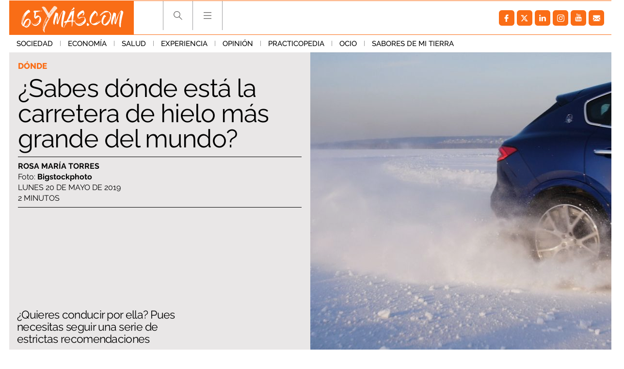

--- FILE ---
content_type: text/html; charset=UTF-8
request_url: https://www.65ymas.com/consejos/donde/carretera-hielo-mas-grande-mundo_3678_102.html
body_size: 60507
content:
	
	
<!DOCTYPE html>
<html lang="es">
<head>
	<meta charset="utf-8"/>
    	    <meta name="robots" content="index, follow, max-snippet:-1, max-image-preview:large, max-video-preview:-1">
    
		        		<title>Dónde está la carretera de hielo más grande del mundo</title>
    		<meta name="description" content="Necesitas seguir una serie de estrictas recomendaciones si quieres conducir por esta carretera de hielo, situada en Estonia"/>
    		<link rel="canonical" href="https://www.65ymas.com/consejos/donde/carretera-hielo-mas-grande-mundo_3678_102.html" />
    			<meta property="og:title" content="Dónde está la carretera de hielo más grande del mundo"/>
		<meta property="og:url" content="https://www.65ymas.com/consejos/donde/carretera-hielo-mas-grande-mundo_3678_102.html"/>
		<meta property="og:description" content="Necesitas seguir una serie de estrictas recomendaciones si quieres conducir por esta carretera de hielo, situada en Estonia."/>
		<meta property="og:image" content="https://www.65ymas.com/uploads/s1/90/36/9/bigstock-223093504_5_1242x621.jpeg"/>
		<meta property="og:image:width" content="1242"/>
        <meta property="og:image:height" content="621"/>
        
            <meta property="og:type" content="article"/>
    <meta property="og:updated_time" content="2019-05-20T00:05:00+02:00" />
    <meta property="article:publisher" content="https://www.facebook.com/65ymas-2002318916504647/" />
    <meta property="article:published_time" content="2019-05-20T00:05:00+02:00" />
    <meta property="article:modified_time" content="2019-05-20T00:05:00+02:00" />

    <meta property="last-modified" content="2019-05-20T00:05:00+02:00" />
		
	<meta property="og:site_name" content="65 y más - El diario de las personas mayores"/>

		<meta name="twitter:card" content="summary_large_image"/>
	<meta name="twitter:url" content="https://www.65ymas.com/consejos/donde/carretera-hielo-mas-grande-mundo_3678_102.html"/>
	<meta name="twitter:title" content="Dónde está la carretera de hielo más grande del mundo - 65 y más - El diario de las personas mayores"/>
	<meta name="twitter:description" content="Necesitas seguir una serie de estrictas recomendaciones si quieres conducir por esta carretera de hielo, situada en Estonia."/>
	<meta name="twitter:image:src" content="https://www.65ymas.com/uploads/s1/90/36/9/bigstock-223093504_5_1242x621.jpeg"/>
	    <meta name="viewport" content="width=device-width, initial-scale=1, maximum-scale=5">
	<meta property="fb:pages" content="2002318916504647" />
	
	<link rel="shortcut icon" type="image/png" href="https://www.65ymas.com/uploads/static/65ymas/favicon.ico"/>
	<link rel="apple-touch-icon" sizes="72x72" href="https://www.65ymas.com/uploads/static/65ymas/apple-icon-72x72.png"/>
	<link rel="apple-touch-icon" sizes="114x114" href="https://www.65ymas.com/uploads/static/65ymas/apple-icon-114x114.png"/>

      
                    
            <link rel="preload" href="https://www.65ymas.com/uploads/s1/90/36/5/bigstock-223093504_1_621x621.jpeg" as="image" media="(min-width:0px)" fetchpriority="high">
    
            
    
    
    <link rel="dns-prefetch" href="https://www.googletagmanager.com/">
    <link rel="dns-prefetch" href="https://www.google-analytics.com/">
    <link rel="preconnect" href="https://www.google-analytics.com/">
    
    <link rel="preconnect" href="https://www.65ymas.com/">
    <link rel="prerender"  href="https://www.65ymas.com/">
    
    <!--
    <link rel="preload" href="https://www.65ymas.com//uploads/static/65ymas/dist/fonts/raleway.woff2" as="font" type="font/woff2" fetchpriority="high" crossorigin>
    <link rel="preload" href="https://www.65ymas.com//uploads/static/65ymas/dist/fonts/merriweather.woff2" as="font" type="font/woff2" fetchpriority="high" crossorigin>
    -->

                <style>@font-face{font-family:Raleway;font-display:swap;font-weight:100;src:url(/uploads/static/65ymas/dist/fonts/raleway.woff2) format("woff2")}@font-face{font-family:Raleway;font-display:swap;font-weight:200;src:url(/uploads/static/65ymas/dist/fonts/raleway-200.woff2) format("woff2")}@font-face{font-family:Raleway;font-display:swap;font-weight:300;src:url(/uploads/static/65ymas/dist/fonts/raleway-300.woff2) format("woff2")}@font-face{font-family:Raleway;font-display:swap;font-weight:400;src:url(/uploads/static/65ymas/dist/fonts/raleway-400.woff2) format("woff2")}@font-face{font-family:Raleway;font-display:swap;font-weight:500;src:url(/uploads/static/65ymas/dist/fonts/raleway-500.woff2) format("woff2")}@font-face{font-family:Raleway;font-display:swap;font-weight:600;src:url(/uploads/static/65ymas/dist/fonts/raleway-600.woff2) format("woff2")}@font-face{font-family:Raleway;font-display:swap;font-weight:700;src:url(/uploads/static/65ymas/dist/fonts/raleway-700.woff2) format("woff2")}@font-face{font-family:Raleway;font-display:swap;font-weight:800;src:url(/uploads/static/65ymas/dist/fonts/raleway-800.woff2) format("woff2")}@font-face{font-family:Raleway;font-display:swap;font-weight:900;src:url(/uploads/static/65ymas/dist/fonts/raleway-900.woff2) format("woff2")}@font-face{font-family:Merriweather;font-display:swap;font-weight:100;src:url(/uploads/static/65ymas/dist/fonts/merriweather.woff2) format("woff2")}@font-face{font-family:Merriweather;font-display:swap;font-weight:400;src:url(/uploads/static/65ymas/dist/fonts/merriweather-400.woff2) format("woff2")}@font-face{font-family:Merriweather;font-display:swap;font-weight:700;src:url(/uploads/static/65ymas/dist/fonts/merriweather-700.woff2) format("woff2")}html{margin:0;padding:0}*{box-sizing:border-box;-webkit-font-smoothing:antialiased;-moz-osx-font-smoothing:grayscale}form,h1,h2,h3,p{margin:0;padding:0}a{color:#000}a,a:hover{transition:all .15s ease-in-out;text-decoration:none}a:hover{opacity:.6}input[type=button],input[type=email],input[type=password],input[type=submit],input[type=text],textarea{-webkit-appearance:none;border-radius:0}cs-ads{display:block}.row{margin-left:-7px;margin-right:-7px}.row:after,.row:before{content:" ";display:table}.row:after{clear:both}.col-lg-1,.col-lg-2,.col-lg-3,.col-lg-4,.col-md-1,.col-md-2,.col-md-3,.col-md-4,.col-sm-1,.col-sm-2,.col-sm-3,.col-sm-4,.col-xs-1,.col-xs-2,.col-xs-3,.col-xs-4{position:relative;min-height:1px;padding-left:7px;padding-right:7px;box-sizing:border-box}.col-xs-1,.col-xs-2,.col-xs-3,.col-xs-4{float:left}.col-xs-1{width:25%}.col-xs-2{width:50%}.col-xs-3{width:75%}.col-xs-4{width:100%}.col-xs-pull-0{right:auto}.col-xs-pull-1{right:25%}.col-xs-pull-2{right:50%}.col-xs-pull-3{right:75%}.col-xs-pull-4{right:100%}.col-xs-push-0{left:auto}.col-xs-push-1{left:25%}.col-xs-push-2{left:50%}.col-xs-push-3{left:75%}.col-xs-push-4{left:100%}.col-xs-offset-0{margin-left:0}.col-xs-offset-1{margin-left:25%}.col-xs-offset-2{margin-left:50%}.col-xs-offset-3{margin-left:75%}.col-xs-offset-4{margin-left:100%}body{margin:0;padding:0;overflow-x:hidden;color:#000;background:#fff;font-family:Raleway,sans-serif;font-weight:300;font-size:14px;min-height:300px}body.noscroll{overflow:hidden}body.noscroll:after{content:"";position:fixed;top:222px;right:0;bottom:0;left:0;z-index:1;background:hsla(0,0%,85%,.6)}.home .row.row-central>div{background-color:#eae8e8}.article .row-content-article+.row,.article .row-content-article>div{background-color:#fff}body.cs-vce transition{display:none}.element.is-special:before{content:"";position:absolute;top:0;right:0;bottom:0;left:0;z-index:1;border:6px solid #fa6d16;pointer-events:none}body.cs-vce .element.is-special:before{pointer-events:none}.element.is-special .text .category{padding:6px 10px;color:#fff;background:#fa6d16;font-size:20px}.element.is-special .title{margin-top:20px!important;font-family:Merriweather,sans-serif;font-size:48px;line-height:1.15em}body.author-articles,body.home{background:#eae8e8}body.author-articles .element .sound,body.home .element .sound{border-top:23px solid #eae8e8;border-right:23px solid #eae8e8}body.author-articles .element .sound:after,body.home .element .sound:after{margin:-20px 0 0}body.home.no-scroll{overflow:hidden}body.static .row-footer .subscribe-block{display:none}.no-articles{padding:40px;text-align:center}.row.row-central{max-width:1270px;margin:auto}.row-content-article,.row.row-header+.row.row-central{padding-top:107px}header{font-size:0;position:fixed;top:0;left:0;right:0;z-index:3;background:#eae8e8}header .top{padding:0 14px}header .top .wrapper{max-width:1242px;margin:0 auto;padding:0;border-top:1px solid #fa6d16;border-bottom:1px solid #fa6d16}header .top .logo{position:relative;display:inline-block;vertical-align:top;width:257px;height:69px}header .top .logo img{width:100%;height:69px}header .top h1,header .top nav{display:inline-block}header .top nav{vertical-align:top;margin:0 0 0 60px}header .top nav ul{margin:0;padding:0}header .top nav ul li{display:inline-block;border-left:1px solid #9c9c9e}header .top nav ul li:last-of-type{border-right:1px solid #9c9c9e}header .top nav ul li .search{width:60px;height:60px;display:block;background-image:url([data-uri]);background-position:50%;background-size:no-repeat;background-repeat:no-repeat;cursor:pointer}header .top nav ul li .search.active{background-image:url([data-uri]);background-size:no-repeat;background-size:17px}header .top nav ul li .hamb,header .top nav ul li .search.active{background-position:50%;background-repeat:no-repeat;cursor:pointer}header .top nav ul li .hamb{width:60px;height:60px;display:block;background-image:url([data-uri]);background-size:no-repeat}header .top nav ul li .hamb.active{background-image:url([data-uri]);background-position:50%;background-size:no-repeat;background-repeat:no-repeat;cursor:pointer;background-size:17px}header .top nav ul li .hamb:hover,header .top nav ul li .search:hover{opacity:.6}header .menu{font-size:0;text-align:left;transition:all .15s ease-in-out}header .menu ul{max-width:1270px;margin:0 auto;padding:0 14px}header .menu ul li{display:inline-block}header .menu ul li a{display:inline-block;padding:9px 15px;font-size:15px;font-family:Raleway,sans-serif;font-weight:500;text-transform:uppercase;transition:all .15s ease-in-out}header .menu ul li a.active,header .menu ul li a:hover{color:#fa6d16;opacity:1;transition:all .15s ease-in-out}header .menu ul li:after{content:"";display:inline-block;width:1px;height:11px;background:#999}header .menu ul li:last-of-type:after{display:none}header.h-fixed .menu{display:none;transition:all .15s ease-in-out}header .social{background:none;height:auto;float:right;margin:9px 0}header .h-search{position:fixed;top:71px;left:0;right:0;background:#eae8e8;padding:40px 10px}header .h-search form{position:relative;max-width:768px;margin:auto;padding:0 7px;font-size:0}header .h-search form input[type=text]{display:inline-block;width:calc(100% - 150px);padding:17px 15px;color:#000;font-size:18px;border:1px solid #999;outline:0;transition:all .15s ease-in-out}header .h-search form input[type=text]:hover{border:1px solid #d0cfcf;transition:all .15s ease-in-out}header .h-search form input[type=text]:focus{border:1px solid #fc6c00;transition:all .15s ease-in-out}header .h-search form input[type=submit]{display:inline-block;width:150px;padding:18px 12px;background:#fc6c00;font-size:18px;color:#fff;text-transform:uppercase;border:0;outline:0;cursor:pointer;transition:all .15s ease-in-out}header .h-search form input[type=submit]:focus,header .h-search form input[type=submit]:hover{background:#000;transition:all .15s ease-in-out}header .h-search form .close{position:absolute;top:15px;right:-40px;width:25px;height:26px;background-image:url([data-uri]);background-position:50%;background-size:no-repeat;background-repeat:no-repeat;background-size:25px;opacity:.4;cursor:pointer;transition:all .15s ease-in-out}header .h-search form .close:hover{opacity:.8;transition:all .15s ease-in-out}body.home header .h-search form input[type=text]{border:1px solid #fff}.h-nav,header,header .h-search{background:#fff}body.author-articles .h-nav,body.author-articles header,body.author-articles header .h-search,body.home .h-nav,body.home header,body.home header .h-search{background:#eae8e8}.social ul{list-style-type:none;display:flex;margin:0;padding:10px}.social ul li{margin-right:5px}.social ul li a:hover{opacity:.7}.social-icon{display:flex;align-items:center;justify-content:center;width:32px;height:32px;background:#999;border-radius:6px}.social-icon svg{width:15px;height:15px;fill:#fff}.social-icon.facebook{background:#fa6d16}.social-icon.facebook svg{margin-right:1px}.social-icon.twitter{background:#fa6d16}.social-icon.twitter svg{width:21px;height:21px;margin-right:1px}.social-icon.linkedin{background:#fa6d16}.social-icon.linkedin svg{width:14px;height:14px}.social-icon.gplus{background:#fa6d16}.social-icon.gplus svg{width:17px;height:17px}.social-icon.youtube{background:#fa6d16}.social-icon.youtube svg{width:16px;height:16px;margin-bottom:2px}.social-icon.instagram,.social-icon.mail,.social-icon.pinterest,.social-icon.print,.social-icon.telegram,.social-icon.whatsapp{background:#fa6d16}.c-banner{clear:both;text-align:center}.c-banner__wrapper{margin:0 auto;line-height:0}.c-banner__wrapper embed,.c-banner__wrapper iframe,.c-banner__wrapper img,.c-banner__wrapper video{max-width:100%}.row-central--flex .right-column .c-banner{margin-bottom:15px}.c-banner--billboard{padding:20px 0}.c-banner--billboard #Billboard_TOP{min-height:90px}.c-banner--sky{position:fixed;top:110px;left:0;width:100%}.cs-vce .c-banner--sky{display:block;position:static;border:0;text-align:left}.cs-vce .c-banner--sky:after{content:"Banners: Sky";display:block;width:100%!important;min-height:40px;background:#eff9fa;border:1px solid #badbe0;border-radius:2px}.c-banner--sky .c-banner__wrapper{position:relative;width:1604px}.cs-vce .c-banner--sky .c-banner__wrapper{display:none}.c-banner--sky .c-banner__sky-left{position:absolute;left:0;top:0}.c-banner--sky .c-banner__sky-right{position:absolute;right:0;top:0}.c-banner--roba{float:left;clear:none;margin:0 0 14px}.cs-vce .c-banner--roba{float:none;margin:0 0 14px}.article .right-column .c-banner--roba{width:100%!important}.c-banner--roba #Roba_1{min-height:250px}.c-banner--roba #Roba_2{min-height:250px}.c-banner--fixed-article{padding-bottom:20px}.c-banner #Floor_Ad{min-height:0}.c-banner--300x100 cs-ads,.c-banner--300x250 cs-ads,.c-banner--300x600 cs-ads,.c-banner--970x250 cs-ads{z-index:2;position:relative;display:block}.c-banner--300x100:before,.c-banner--300x250:before,.c-banner--300x600:before,.c-banner--970x250:before{display:block;margin-bottom:5px;position:absolute;top:15px;left:50%;z-index:1;transform:translateX(-50%);font-family:Arial,Helvetica,sans-serif;font-size:10px;color:#999;text-align:center;content:"Publicitat"}html[lang=es] .c-banner--300x100:before,html[lang=es] .c-banner--300x250:before,html[lang=es] .c-banner--300x600:before,html[lang=es] .c-banner--970x250:before{content:"Publicidad"}.c-banner--970x250{max-width:77.625rem;height:15.625rem;margin:0 auto;border-color:#fff;border-style:solid;border-width:.625rem 1.375rem;box-sizing:content-box}.c-banner--300x100{height:6.25rem}.c-banner--300x250{height:15.625rem}.c-banner--120x600,.c-banner--300x600{height:37.5rem}.c-banner--mobile{display:none}.c-banner img{max-width:100%;margin:0 auto;height:auto}.element.banner{background:#fff}.element.banner a{display:block;font-size:0}.element.banner img{width:100%}.article-list .banner.banner-double{padding-bottom:calc(200% + 14px);background:#d7d7d7}.col-banner-double{float:right!important}.is-mobile{display:none}.category-112 .thematic-info .thematic-info-title a+h1{color:#fa6d16}.category-112 .thematic-info .thematic-links ul li a{display:inline-block;margin-bottom:4px;padding:6px 8px;color:#fff;background:#fa6d16;font-size:12px;font-weight:800}.category-112 .thematic-info .thematic-links ul li a:hover{color:#fff;background:#df6316}.category-112 .thematic-info .thematic-links ul li.active a{color:#fc6c00;background:#fafafa}.category-112 .thematic-info .thematic-links ul li+li:before{display:none}.category-112 .element .text .category{padding:4px 6px;color:#fff;background:#fa6d16;font-size:12px}.category-112 .element.small .text .title{font-size:24px}.category-112 ul.pagination li:first-of-type span,.category-112 ul.pagination li:last-of-type span{color:#fff;background:#fa6d16;border-color:#fa6d16}.article.category-112 .element:first-child:before{border-right:none}.article.category-112 .element:nth-child(2):before{border-left:none}.category-113 .thematic-info .thematic-info-title a+h1{color:#fa6d16}.category-113 .thematic-info .thematic-links ul li a{display:inline-block;margin-bottom:4px;padding:6px 8px;color:#fff;background:#fa6d16;font-size:12px;font-weight:800}.category-113 .thematic-info .thematic-links ul li a:hover{color:#fff;background:#df6316}.category-113 .thematic-info .thematic-links ul li.active a{color:#fc6c00;background:#fafafa}.category-113 .thematic-info .thematic-links ul li+li:before{display:none}.category-113 .element .text .category{padding:4px 6px;color:#fff;background:#fa6d16;font-size:12px}.category-113 .element.small .text .title{font-size:24px}.category-113 ul.pagination li:first-of-type span,.category-113 ul.pagination li:last-of-type span{color:#fff;background:#fa6d16;border-color:#fa6d16}.article.category-113 .element:first-child:before{border-right:none}.article.category-113 .element:nth-child(2):before{border-left:none}.category-114 .thematic-info .thematic-info-title a+h1{color:#fa6d16}.category-114 .thematic-info .thematic-links ul li a{display:inline-block;margin-bottom:4px;padding:6px 8px;color:#fff;background:#fa6d16;font-size:12px;font-weight:800}.category-114 .thematic-info .thematic-links ul li a:hover{color:#fff;background:#df6316}.category-114 .thematic-info .thematic-links ul li.active a{color:#fc6c00;background:#fafafa}.category-114 .thematic-info .thematic-links ul li+li:before{display:none}.category-114 .element .text .category{padding:4px 6px;color:#fff;background:#fa6d16;font-size:12px}.category-114 .element.small .text .title{font-size:24px}.category-114 ul.pagination li:first-of-type span,.category-114 ul.pagination li:last-of-type span{color:#fff;background:#fa6d16;border-color:#fa6d16}.article.category-114 .element:first-child:before{border-right:none}.article.category-114 .element:nth-child(2):before{border-left:none}.category-115 .thematic-info .thematic-info-title a+h1{color:#fa6d16}.category-115 .thematic-info .thematic-links ul li a{display:inline-block;margin-bottom:4px;padding:6px 8px;color:#fff;background:#fa6d16;font-size:12px;font-weight:800}.category-115 .thematic-info .thematic-links ul li a:hover{color:#fff;background:#df6316}.category-115 .thematic-info .thematic-links ul li.active a{color:#fc6c00;background:#fafafa}.category-115 .thematic-info .thematic-links ul li+li:before{display:none}.category-115 .element .text .category{padding:4px 6px;color:#fff;background:#fa6d16;font-size:12px}.category-115 .element.small .text .title{font-size:24px}.category-115 ul.pagination li:first-of-type span,.category-115 ul.pagination li:last-of-type span{color:#fff;background:#fa6d16;border-color:#fa6d16}.article.category-115 .element:first-child:before{border-right:none}.article.category-115 .element:nth-child(2):before{border-left:none}.category-116 .thematic-info .thematic-info-title a+h1{color:#fa6d16}.category-116 .thematic-info .thematic-links ul li a{display:inline-block;margin-bottom:4px;padding:6px 8px;color:#fff;background:#fa6d16;font-size:12px;font-weight:800}.category-116 .thematic-info .thematic-links ul li a:hover{color:#fff;background:#df6316}.category-116 .thematic-info .thematic-links ul li.active a{color:#fc6c00;background:#fafafa}.category-116 .thematic-info .thematic-links ul li+li:before{display:none}.category-116 .element .text .category{padding:4px 6px;color:#fff;background:#fa6d16;font-size:12px}.category-116 .element.small .text .title{font-size:24px}.category-116 ul.pagination li:first-of-type span,.category-116 ul.pagination li:last-of-type span{color:#fff;background:#fa6d16;border-color:#fa6d16}.article.category-116 .element:first-child:before{border-right:none}.article.category-116 .element:nth-child(2):before{border-left:none}.category-117 .thematic-info .thematic-info-title a+h1{color:#fa6d16}.category-117 .thematic-info .thematic-links ul li a{display:inline-block;margin-bottom:4px;padding:6px 8px;color:#fff;background:#fa6d16;font-size:12px;font-weight:800}.category-117 .thematic-info .thematic-links ul li a:hover{color:#fff;background:#df6316}.category-117 .thematic-info .thematic-links ul li.active a{color:#fc6c00;background:#fafafa}.category-117 .thematic-info .thematic-links ul li+li:before{display:none}.category-117 .element .text .category{padding:4px 6px;color:#fff;background:#fa6d16;font-size:12px}.category-117 .element.small .text .title{font-size:24px}.category-117 ul.pagination li:first-of-type span,.category-117 ul.pagination li:last-of-type span{color:#fff;background:#fa6d16;border-color:#fa6d16}.article.category-117 .element:first-child:before{border-right:none}.article.category-117 .element:nth-child(2):before{border-left:none}.category-118 .thematic-info .thematic-info-title a+h1{color:#fa6d16}.category-118 .thematic-info .thematic-links ul li a{display:inline-block;margin-bottom:4px;padding:6px 8px;color:#fff;background:#fa6d16;font-size:12px;font-weight:800}.category-118 .thematic-info .thematic-links ul li a:hover{color:#fff;background:#df6316}.category-118 .thematic-info .thematic-links ul li.active a{color:#fc6c00;background:#fafafa}.category-118 .thematic-info .thematic-links ul li+li:before{display:none}.category-118 .element .text .category{padding:4px 6px;color:#fff;background:#fa6d16;font-size:12px}.category-118 .element.small .text .title{font-size:24px}.category-118 ul.pagination li:first-of-type span,.category-118 ul.pagination li:last-of-type span{color:#fff;background:#fa6d16;border-color:#fa6d16}.article.category-118 .element:first-child:before{border-right:none}.article.category-118 .element:nth-child(2):before{border-left:none}.category-119 .thematic-info .thematic-info-title a+h1{color:#fa6d16}.category-119 .thematic-info .thematic-links ul li a{display:inline-block;margin-bottom:4px;padding:6px 8px;color:#fff;background:#fa6d16;font-size:12px;font-weight:800}.category-119 .thematic-info .thematic-links ul li a:hover{color:#fff;background:#df6316}.category-119 .thematic-info .thematic-links ul li.active a{color:#fc6c00;background:#fafafa}.category-119 .thematic-info .thematic-links ul li+li:before{display:none}.category-119 .element .text .category{padding:4px 6px;color:#fff;background:#fa6d16;font-size:12px}.category-119 .element.small .text .title{font-size:24px}.category-119 ul.pagination li:first-of-type span,.category-119 ul.pagination li:last-of-type span{color:#fff;background:#fa6d16;border-color:#fa6d16}.article.category-119 .element:first-child:before{border-right:none}.article.category-119 .element:nth-child(2):before{border-left:none}.category-120 .thematic-info .thematic-info-title a+h1{color:#fa6d16}.category-120 .thematic-info .thematic-links ul li a{display:inline-block;margin-bottom:4px;padding:6px 8px;color:#fff;background:#fa6d16;font-size:12px;font-weight:800}.category-120 .thematic-info .thematic-links ul li a:hover{color:#fff;background:#df6316}.category-120 .thematic-info .thematic-links ul li.active a{color:#fc6c00;background:#fafafa}.category-120 .thematic-info .thematic-links ul li+li:before{display:none}.category-120 .element .text .category{padding:4px 6px;color:#fff;background:#fa6d16;font-size:12px}.category-120 .element.small .text .title{font-size:24px}.category-120 ul.pagination li:first-of-type span,.category-120 ul.pagination li:last-of-type span{color:#fff;background:#fa6d16;border-color:#fa6d16}.article.category-120 .element:first-child:before{border-right:none}.article.category-120 .element:nth-child(2):before{border-left:none}.category-121 .thematic-info .thematic-info-title a+h1{color:#fa6d16}.category-121 .thematic-info .thematic-links ul li a{display:inline-block;margin-bottom:4px;padding:6px 8px;color:#fff;background:#fa6d16;font-size:12px;font-weight:800}.category-121 .thematic-info .thematic-links ul li a:hover{color:#fff;background:#df6316}.category-121 .thematic-info .thematic-links ul li.active a{color:#fc6c00;background:#fafafa}.category-121 .thematic-info .thematic-links ul li+li:before{display:none}.category-121 .element .text .category{padding:4px 6px;color:#fff;background:#fa6d16;font-size:12px}.category-121 .element.small .text .title{font-size:24px}.category-121 ul.pagination li:first-of-type span,.category-121 ul.pagination li:last-of-type span{color:#fff;background:#fa6d16;border-color:#fa6d16}.article.category-121 .element:first-child:before{border-right:none}.article.category-121 .element:nth-child(2):before{border-left:none}.category-122 .thematic-info .thematic-info-title a+h1{color:#fa6d16}.category-122 .thematic-info .thematic-links ul li a{display:inline-block;margin-bottom:4px;padding:6px 8px;color:#fff;background:#fa6d16;font-size:12px;font-weight:800}.category-122 .thematic-info .thematic-links ul li a:hover{color:#fff;background:#df6316}.category-122 .thematic-info .thematic-links ul li.active a{color:#fc6c00;background:#fafafa}.category-122 .thematic-info .thematic-links ul li+li:before{display:none}.category-122 .element .text .category{padding:4px 6px;color:#fff;background:#fa6d16;font-size:12px}.category-122 .element.small .text .title{font-size:24px}.category-122 ul.pagination li:first-of-type span,.category-122 ul.pagination li:last-of-type span{color:#fff;background:#fa6d16;border-color:#fa6d16}.article.category-122 .element:first-child:before{border-right:none}.article.category-122 .element:nth-child(2):before{border-left:none}.category-123 .thematic-info .thematic-info-title a+h1{color:#fa6d16}.category-123 .thematic-info .thematic-links ul li a{display:inline-block;margin-bottom:4px;padding:6px 8px;color:#fff;background:#fa6d16;font-size:12px;font-weight:800}.category-123 .thematic-info .thematic-links ul li a:hover{color:#fff;background:#df6316}.category-123 .thematic-info .thematic-links ul li.active a{color:#fc6c00;background:#fafafa}.category-123 .thematic-info .thematic-links ul li+li:before{display:none}.category-123 .element .text .category{padding:4px 6px;color:#fff;background:#fa6d16;font-size:12px}.category-123 .element.small .text .title{font-size:24px}.category-123 ul.pagination li:first-of-type span,.category-123 ul.pagination li:last-of-type span{color:#fff;background:#fa6d16;border-color:#fa6d16}.article.category-123 .element:first-child:before{border-right:none}.article.category-123 .element:nth-child(2):before{border-left:none}.category-124 .thematic-info .thematic-info-title a+h1{color:#fa6d16}.category-124 .thematic-info .thematic-links ul li a{display:inline-block;margin-bottom:4px;padding:6px 8px;color:#fff;background:#fa6d16;font-size:12px;font-weight:800}.category-124 .thematic-info .thematic-links ul li a:hover{color:#fff;background:#df6316}.category-124 .thematic-info .thematic-links ul li.active a{color:#fc6c00;background:#fafafa}.category-124 .thematic-info .thematic-links ul li+li:before{display:none}.category-124 .element .text .category{padding:4px 6px;color:#fff;background:#fa6d16;font-size:12px}.category-124 .element.small .text .title{font-size:24px}.category-124 ul.pagination li:first-of-type span,.category-124 ul.pagination li:last-of-type span{color:#fff;background:#fa6d16;border-color:#fa6d16}.article.category-124 .element:first-child:before{border-right:none}.article.category-124 .element:nth-child(2):before{border-left:none}.category-125 .thematic-info .thematic-info-title a+h1{color:#fa6d16}.category-125 .thematic-info .thematic-links ul li a{display:inline-block;margin-bottom:4px;padding:6px 8px;color:#fff;background:#fa6d16;font-size:12px;font-weight:800}.category-125 .thematic-info .thematic-links ul li a:hover{color:#fff;background:#df6316}.category-125 .thematic-info .thematic-links ul li.active a{color:#fc6c00;background:#fafafa}.category-125 .thematic-info .thematic-links ul li+li:before{display:none}.category-125 .element .text .category{padding:4px 6px;color:#fff;background:#fa6d16;font-size:12px}.category-125 .element.small .text .title{font-size:24px}.category-125 ul.pagination li:first-of-type span,.category-125 ul.pagination li:last-of-type span{color:#fff;background:#fa6d16;border-color:#fa6d16}.article.category-125 .element:first-child:before{border-right:none}.article.category-125 .element:nth-child(2):before{border-left:none}.category-126 .thematic-info .thematic-info-title a+h1{color:#fa6d16}.category-126 .thematic-info .thematic-links ul li a{display:inline-block;margin-bottom:4px;padding:6px 8px;color:#fff;background:#fa6d16;font-size:12px;font-weight:800}.category-126 .thematic-info .thematic-links ul li a:hover{color:#fff;background:#df6316}.category-126 .thematic-info .thematic-links ul li.active a{color:#fc6c00;background:#fafafa}.category-126 .thematic-info .thematic-links ul li+li:before{display:none}.category-126 .element .text .category{padding:4px 6px;color:#fff;background:#fa6d16;font-size:12px}.category-126 .element.small .text .title{font-size:24px}.category-126 ul.pagination li:first-of-type span,.category-126 ul.pagination li:last-of-type span{color:#fff;background:#fa6d16;border-color:#fa6d16}.article.category-126 .element:first-child:before{border-right:none}.article.category-126 .element:nth-child(2):before{border-left:none}.category-127 .thematic-info .thematic-info-title a+h1{color:#fa6d16}.category-127 .thematic-info .thematic-links ul li a{display:inline-block;margin-bottom:4px;padding:6px 8px;color:#fff;background:#fa6d16;font-size:12px;font-weight:800}.category-127 .thematic-info .thematic-links ul li a:hover{color:#fff;background:#df6316}.category-127 .thematic-info .thematic-links ul li.active a{color:#fc6c00;background:#fafafa}.category-127 .thematic-info .thematic-links ul li+li:before{display:none}.category-127 .element .text .category{padding:4px 6px;color:#fff;background:#fa6d16;font-size:12px}.category-127 .element.small .text .title{font-size:24px}.category-127 ul.pagination li:first-of-type span,.category-127 ul.pagination li:last-of-type span{color:#fff;background:#fa6d16;border-color:#fa6d16}.article.category-127 .element:first-child:before{border-right:none}.article.category-127 .element:nth-child(2):before{border-left:none}.category-128 .thematic-info .thematic-info-title a+h1{color:#fa6d16}.category-128 .thematic-info .thematic-links ul li a{display:inline-block;margin-bottom:4px;padding:6px 8px;color:#fff;background:#fa6d16;font-size:12px;font-weight:800}.category-128 .thematic-info .thematic-links ul li a:hover{color:#fff;background:#df6316}.category-128 .thematic-info .thematic-links ul li.active a{color:#fc6c00;background:#fafafa}.category-128 .thematic-info .thematic-links ul li+li:before{display:none}.category-128 .element .text .category{padding:4px 6px;color:#fff;background:#fa6d16;font-size:12px}.category-128 .element.small .text .title{font-size:24px}.category-128 ul.pagination li:first-of-type span,.category-128 ul.pagination li:last-of-type span{color:#fff;background:#fa6d16;border-color:#fa6d16}.article.category-128 .element:first-child:before{border-right:none}.article.category-128 .element:nth-child(2):before{border-left:none}.category-129 .thematic-info .thematic-info-title a+h1{color:#fa6d16}.category-129 .thematic-info .thematic-links ul li a{display:inline-block;margin-bottom:4px;padding:6px 8px;color:#fff;background:#fa6d16;font-size:12px;font-weight:800}.category-129 .thematic-info .thematic-links ul li a:hover{color:#fff;background:#df6316}.category-129 .thematic-info .thematic-links ul li.active a{color:#fc6c00;background:#fafafa}.category-129 .thematic-info .thematic-links ul li+li:before{display:none}.category-129 .element .text .category{padding:4px 6px;color:#fff;background:#fa6d16;font-size:12px}.category-129 .element.small .text .title{font-size:24px}.category-129 ul.pagination li:first-of-type span,.category-129 ul.pagination li:last-of-type span{color:#fff;background:#fa6d16;border-color:#fa6d16}.article.category-129 .element:first-child:before{border-right:none}.article.category-129 .element:nth-child(2):before{border-left:none}.category-130 .thematic-info .thematic-info-title a+h1{color:#fa6d16}.category-130 .thematic-info .thematic-links ul li a{display:inline-block;margin-bottom:4px;padding:6px 8px;color:#fff;background:#fa6d16;font-size:12px;font-weight:800}.category-130 .thematic-info .thematic-links ul li a:hover{color:#fff;background:#df6316}.category-130 .thematic-info .thematic-links ul li.active a{color:#fc6c00;background:#fafafa}.category-130 .thematic-info .thematic-links ul li+li:before{display:none}.category-130 .element .text .category{padding:4px 6px;color:#fff;background:#fa6d16;font-size:12px}.category-130 .element.small .text .title{font-size:24px}.category-130 ul.pagination li:first-of-type span,.category-130 ul.pagination li:last-of-type span{color:#fff;background:#fa6d16;border-color:#fa6d16}.article.category-130 .element:first-child:before{border-right:none}.article.category-130 .element:nth-child(2):before{border-left:none}.category-131 .thematic-info .thematic-info-title a+h1{color:#fa6d16}.category-131 .thematic-info .thematic-links ul li a{display:inline-block;margin-bottom:4px;padding:6px 8px;color:#fff;background:#fa6d16;font-size:12px;font-weight:800}.category-131 .thematic-info .thematic-links ul li a:hover{color:#fff;background:#df6316}.category-131 .thematic-info .thematic-links ul li.active a{color:#fc6c00;background:#fafafa}.category-131 .thematic-info .thematic-links ul li+li:before{display:none}.category-131 .element .text .category{padding:4px 6px;color:#fff;background:#fa6d16;font-size:12px}.category-131 .element.small .text .title{font-size:24px}.category-131 ul.pagination li:first-of-type span,.category-131 ul.pagination li:last-of-type span{color:#fff;background:#fa6d16;border-color:#fa6d16}.article.category-131 .element:first-child:before{border-right:none}.article.category-131 .element:nth-child(2):before{border-left:none}.category-143 .thematic-info .thematic-info-title a+h1{color:#fa6d16}.category-143 .thematic-info .thematic-links ul li a{display:inline-block;margin-bottom:4px;padding:6px 8px;color:#fff;background:#fa6d16;font-size:12px;font-weight:800}.category-143 .thematic-info .thematic-links ul li a:hover{color:#fff;background:#df6316}.category-143 .thematic-info .thematic-links ul li.active a{color:#fc6c00;background:#fafafa}.category-143 .thematic-info .thematic-links ul li+li:before{display:none}.category-143 ul.pagination li:first-of-type span,.category-143 ul.pagination li:last-of-type span{color:#fff;background:#fa6d16;border-color:#fa6d16}.article.category-143 .element:first-child:before{border-right:none}.article.category-143 .element:nth-child(2):before{border-left:none}.category-144 .thematic-info .thematic-info-title a+h1{color:#fa6d16}.category-144 .thematic-info .thematic-links ul li a{display:inline-block;margin-bottom:4px;padding:6px 8px;color:#fff;background:#fa6d16;font-size:12px;font-weight:800}.category-144 .thematic-info .thematic-links ul li a:hover{color:#fff;background:#df6316}.category-144 .thematic-info .thematic-links ul li.active a{color:#fc6c00;background:#fafafa}.category-144 .thematic-info .thematic-links ul li+li:before{display:none}.category-144 ul.pagination li:first-of-type span,.category-144 ul.pagination li:last-of-type span{color:#fff;background:#fa6d16;border-color:#fa6d16}.article.category-144 .element:first-child:before{border-right:none}.article.category-144 .element:nth-child(2):before{border-left:none}.category-145 .thematic-info .thematic-info-title a+h1{color:#fa6d16}.category-145 .thematic-info .thematic-links ul li a{display:inline-block;margin-bottom:4px;padding:6px 8px;color:#fff;background:#fa6d16;font-size:12px;font-weight:800}.category-145 .thematic-info .thematic-links ul li a:hover{color:#fff;background:#df6316}.category-145 .thematic-info .thematic-links ul li.active a{color:#fc6c00;background:#fafafa}.category-145 .thematic-info .thematic-links ul li+li:before{display:none}.category-145 ul.pagination li:first-of-type span,.category-145 ul.pagination li:last-of-type span{color:#fff;background:#fa6d16;border-color:#fa6d16}.article.category-145 .element:first-child:before{border-right:none}.article.category-145 .element:nth-child(2):before{border-left:none}.category-146 .thematic-info .thematic-info-title a+h1{color:#fa6d16}.category-146 .thematic-info .thematic-links ul li a{display:inline-block;margin-bottom:4px;padding:6px 8px;color:#fff;background:#fa6d16;font-size:12px;font-weight:800}.category-146 .thematic-info .thematic-links ul li a:hover{color:#fff;background:#df6316}.category-146 .thematic-info .thematic-links ul li.active a{color:#fc6c00;background:#fafafa}.category-146 .thematic-info .thematic-links ul li+li:before{display:none}.category-146 ul.pagination li:first-of-type span,.category-146 ul.pagination li:last-of-type span{color:#fff;background:#fa6d16;border-color:#fa6d16}.article.category-146 .element:first-child:before{border-right:none}.article.category-146 .element:nth-child(2):before{border-left:none}.category-147 .thematic-info .thematic-info-title a+h1{color:#fa6d16}.category-147 .thematic-info .thematic-links ul li a{display:inline-block;margin-bottom:4px;padding:6px 8px;color:#fff;background:#fa6d16;font-size:12px;font-weight:800}.category-147 .thematic-info .thematic-links ul li a:hover{color:#fff;background:#df6316}.category-147 .thematic-info .thematic-links ul li.active a{color:#fc6c00;background:#fafafa}.category-147 .thematic-info .thematic-links ul li+li:before{display:none}.category-147 ul.pagination li:first-of-type span,.category-147 ul.pagination li:last-of-type span{color:#fff;background:#fa6d16;border-color:#fa6d16}.article.category-147 .element:first-child:before{border-right:none}.article.category-147 .element:nth-child(2):before{border-left:none}.category-148 .thematic-info .thematic-info-title a+h1{color:#fa6d16}.category-148 .thematic-info .thematic-links ul li a{display:inline-block;margin-bottom:4px;padding:6px 8px;color:#fff;background:#fa6d16;font-size:12px;font-weight:800}.category-148 .thematic-info .thematic-links ul li a:hover{color:#fff;background:#df6316}.category-148 .thematic-info .thematic-links ul li.active a{color:#fc6c00;background:#fafafa}.category-148 .thematic-info .thematic-links ul li+li:before{display:none}.category-148 ul.pagination li:first-of-type span,.category-148 ul.pagination li:last-of-type span{color:#fff;background:#fa6d16;border-color:#fa6d16}.article.category-148 .element:first-child:before{border-right:none}.article.category-148 .element:nth-child(2):before{border-left:none}.category-149 .thematic-info .thematic-info-title a+h1{color:#fa6d16}.category-149 .thematic-info .thematic-links ul li a{display:inline-block;margin-bottom:4px;padding:6px 8px;color:#fff;background:#fa6d16;font-size:12px;font-weight:800}.category-149 .thematic-info .thematic-links ul li a:hover{color:#fff;background:#df6316}.category-149 .thematic-info .thematic-links ul li.active a{color:#fc6c00;background:#fafafa}.category-149 .thematic-info .thematic-links ul li+li:before{display:none}.category-149 ul.pagination li:first-of-type span,.category-149 ul.pagination li:last-of-type span{color:#fff;background:#fa6d16;border-color:#fa6d16}.article.category-149 .element:first-child:before{border-right:none}.article.category-149 .element:nth-child(2):before{border-left:none}.category-150 .thematic-info .thematic-info-title a+h1{color:#fa6d16}.category-150 .thematic-info .thematic-links ul li a{display:inline-block;margin-bottom:4px;padding:6px 8px;color:#fff;background:#fa6d16;font-size:12px;font-weight:800}.category-150 .thematic-info .thematic-links ul li a:hover{color:#fff;background:#df6316}.category-150 .thematic-info .thematic-links ul li.active a{color:#fc6c00;background:#fafafa}.category-150 .thematic-info .thematic-links ul li+li:before{display:none}.category-150 ul.pagination li:first-of-type span,.category-150 ul.pagination li:last-of-type span{color:#fff;background:#fa6d16;border-color:#fa6d16}.article.category-150 .element:first-child:before{border-right:none}.article.category-150 .element:nth-child(2):before{border-left:none}.category-151 .thematic-info .thematic-info-title a+h1{color:#fa6d16}.category-151 .thematic-info .thematic-links ul li a{display:inline-block;margin-bottom:4px;padding:6px 8px;color:#fff;background:#fa6d16;font-size:12px;font-weight:800}.category-151 .thematic-info .thematic-links ul li a:hover{color:#fff;background:#df6316}.category-151 .thematic-info .thematic-links ul li.active a{color:#fc6c00;background:#fafafa}.category-151 .thematic-info .thematic-links ul li+li:before{display:none}.category-151 ul.pagination li:first-of-type span,.category-151 ul.pagination li:last-of-type span{color:#fff;background:#fa6d16;border-color:#fa6d16}.article.category-151 .element:first-child:before{border-right:none}.article.category-151 .element:nth-child(2):before{border-left:none}.category-152 .thematic-info .thematic-info-title a+h1{color:#fa6d16}.category-152 .thematic-info .thematic-links ul li a{display:inline-block;margin-bottom:4px;padding:6px 8px;color:#fff;background:#fa6d16;font-size:12px;font-weight:800}.category-152 .thematic-info .thematic-links ul li a:hover{color:#fff;background:#df6316}.category-152 .thematic-info .thematic-links ul li.active a{color:#fc6c00;background:#fafafa}.category-152 .thematic-info .thematic-links ul li+li:before{display:none}.category-152 ul.pagination li:first-of-type span,.category-152 ul.pagination li:last-of-type span{color:#fff;background:#fa6d16;border-color:#fa6d16}.article.category-152 .element:first-child:before{border-right:none}.article.category-152 .element:nth-child(2):before{border-left:none}.category-153 .thematic-info .thematic-info-title a+h1{color:#fa6d16}.category-153 .thematic-info .thematic-links ul li a{display:inline-block;margin-bottom:4px;padding:6px 8px;color:#fff;background:#fa6d16;font-size:12px;font-weight:800}.category-153 .thematic-info .thematic-links ul li a:hover{color:#fff;background:#df6316}.category-153 .thematic-info .thematic-links ul li.active a{color:#fc6c00;background:#fafafa}.category-153 .thematic-info .thematic-links ul li+li:before{display:none}.category-153 ul.pagination li:first-of-type span,.category-153 ul.pagination li:last-of-type span{color:#fff;background:#fa6d16;border-color:#fa6d16}.article.category-153 .element:first-child:before{border-right:none}.article.category-153 .element:nth-child(2):before{border-left:none}.category-155 .thematic-info .thematic-info-title a+h1{color:#fa6d16}.category-155 .thematic-info .thematic-links ul li a{display:inline-block;margin-bottom:4px;padding:6px 8px;color:#fff;background:#fa6d16;font-size:12px;font-weight:800}.category-155 .thematic-info .thematic-links ul li a:hover{color:#fff;background:#df6316}.category-155 .thematic-info .thematic-links ul li.active a{color:#fc6c00;background:#fafafa}.category-155 .thematic-info .thematic-links ul li+li:before{display:none}.category-155 ul.pagination li:first-of-type span,.category-155 ul.pagination li:last-of-type span{color:#fff;background:#fa6d16;border-color:#fa6d16}.article.category-155 .element:first-child:before{border-right:none}.article.category-155 .element:nth-child(2):before{border-left:none}.category-154 .thematic-info .thematic-info-title a+h1{color:#fa6d16}.category-154 .thematic-info .thematic-links ul li a{display:inline-block;margin-bottom:4px;padding:6px 8px;color:#fff;background:#fa6d16;font-size:12px;font-weight:800}.category-154 .thematic-info .thematic-links ul li a:hover{color:#fff;background:#df6316}.category-154 .thematic-info .thematic-links ul li.active a{color:#fc6c00;background:#fafafa}.category-154 .thematic-info .thematic-links ul li+li:before{display:none}.category-154 ul.pagination li:first-of-type span,.category-154 ul.pagination li:last-of-type span{color:#fff;background:#fa6d16;border-color:#fa6d16}.article.category-154 .element:first-child:before{border-right:none}.article.category-154 .element:nth-child(2):before{border-left:none}.category-156 .thematic-info .thematic-info-title a+h1{color:#fa6d16}.category-156 .thematic-info .thematic-links ul li a{display:inline-block;margin-bottom:4px;padding:6px 8px;color:#fff;background:#fa6d16;font-size:12px;font-weight:800}.category-156 .thematic-info .thematic-links ul li a:hover{color:#fff;background:#df6316}.category-156 .thematic-info .thematic-links ul li.active a{color:#fc6c00;background:#fafafa}.category-156 .thematic-info .thematic-links ul li+li:before{display:none}.category-156 ul.pagination li:first-of-type span,.category-156 ul.pagination li:last-of-type span{color:#fff;background:#fa6d16;border-color:#fa6d16}.article.category-156 .element:first-child:before{border-right:none}.article.category-156 .element:nth-child(2):before{border-left:none}.category-157 .thematic-info .thematic-info-title a+h1{color:#fa6d16}.category-157 .thematic-info .thematic-links ul li a{display:inline-block;margin-bottom:4px;padding:6px 8px;color:#fff;background:#fa6d16;font-size:12px;font-weight:800}.category-157 .thematic-info .thematic-links ul li a:hover{color:#fff;background:#df6316}.category-157 .thematic-info .thematic-links ul li.active a{color:#fc6c00;background:#fafafa}.category-157 .thematic-info .thematic-links ul li+li:before{display:none}.category-157 ul.pagination li:first-of-type span,.category-157 ul.pagination li:last-of-type span{color:#fff;background:#fa6d16;border-color:#fa6d16}.article.category-157 .element:first-child:before{border-right:none}.article.category-157 .element:nth-child(2):before{border-left:none}.category-158 .thematic-info .thematic-info-title a+h1{color:#fa6d16}.category-158 .thematic-info .thematic-links ul li a{display:inline-block;margin-bottom:4px;padding:6px 8px;color:#fff;background:#fa6d16;font-size:12px;font-weight:800}.category-158 .thematic-info .thematic-links ul li a:hover{color:#fff;background:#df6316}.category-158 .thematic-info .thematic-links ul li.active a{color:#fc6c00;background:#fafafa}.category-158 .thematic-info .thematic-links ul li+li:before{display:none}.category-158 ul.pagination li:first-of-type span,.category-158 ul.pagination li:last-of-type span{color:#fff;background:#fa6d16;border-color:#fa6d16}.article.category-158 .element:first-child:before{border-right:none}.article.category-158 .element:nth-child(2):before{border-left:none}.category-159 .thematic-info .thematic-info-title a+h1{color:#fa6d16}.category-159 .thematic-info .thematic-links ul li a{display:inline-block;margin-bottom:4px;padding:6px 8px;color:#fff;background:#fa6d16;font-size:12px;font-weight:800}.category-159 .thematic-info .thematic-links ul li a:hover{color:#fff;background:#df6316}.category-159 .thematic-info .thematic-links ul li.active a{color:#fc6c00;background:#fafafa}.category-159 .thematic-info .thematic-links ul li+li:before{display:none}.category-159 ul.pagination li:first-of-type span,.category-159 ul.pagination li:last-of-type span{color:#fff;background:#fa6d16;border-color:#fa6d16}.article.category-159 .element:first-child:before{border-right:none}.article.category-159 .element:nth-child(2):before{border-left:none}.category-160 .thematic-info .thematic-info-title a+h1{color:#fa6d16}.category-160 .thematic-info .thematic-links ul li a{display:inline-block;margin-bottom:4px;padding:6px 8px;color:#fff;background:#fa6d16;font-size:12px;font-weight:800}.category-160 .thematic-info .thematic-links ul li a:hover{color:#fff;background:#df6316}.category-160 .thematic-info .thematic-links ul li.active a{color:#fc6c00;background:#fafafa}.category-160 .thematic-info .thematic-links ul li+li:before{display:none}.category-160 ul.pagination li:first-of-type span,.category-160 ul.pagination li:last-of-type span{color:#fff;background:#fa6d16;border-color:#fa6d16}.article.category-160 .element:first-child:before{border-right:none}.article.category-160 .element:nth-child(2):before{border-left:none}.category-161 .thematic-info .thematic-info-title a+h1{color:#fa6d16}.category-161 .thematic-info .thematic-links ul li a{display:inline-block;margin-bottom:4px;padding:6px 8px;color:#fff;background:#fa6d16;font-size:12px;font-weight:800}.category-161 .thematic-info .thematic-links ul li a:hover{color:#fff;background:#df6316}.category-161 .thematic-info .thematic-links ul li.active a{color:#fc6c00;background:#fafafa}.category-161 .thematic-info .thematic-links ul li+li:before{display:none}.category-161 ul.pagination li:first-of-type span,.category-161 ul.pagination li:last-of-type span{color:#fff;background:#fa6d16;border-color:#fa6d16}.article.category-161 .element:first-child:before{border-right:none}.article.category-161 .element:nth-child(2):before{border-left:none}.category-162 .thematic-info .thematic-info-title a+h1{color:#fa6d16}.category-162 .thematic-info .thematic-links ul li a{display:inline-block;margin-bottom:4px;padding:6px 8px;color:#fff;background:#fa6d16;font-size:12px;font-weight:800}.category-162 .thematic-info .thematic-links ul li a:hover{color:#fff;background:#df6316}.category-162 .thematic-info .thematic-links ul li.active a{color:#fc6c00;background:#fafafa}.category-162 .thematic-info .thematic-links ul li+li:before{display:none}.category-162 ul.pagination li:first-of-type span,.category-162 ul.pagination li:last-of-type span{color:#fff;background:#fa6d16;border-color:#fa6d16}.article.category-162 .element:first-child:before{border-right:none}.article.category-162 .element:nth-child(2):before{border-left:none}.category-164 .thematic-info .thematic-info-title a+h1{color:#fa6d16}.category-164 .thematic-info .thematic-links ul li a{display:inline-block;margin-bottom:4px;padding:6px 8px;color:#fff;background:#fa6d16;font-size:12px;font-weight:800}.category-164 .thematic-info .thematic-links ul li a:hover{color:#fff;background:#df6316}.category-164 .thematic-info .thematic-links ul li.active a{color:#fc6c00;background:#fafafa}.category-164 .thematic-info .thematic-links ul li+li:before{display:none}.category-164 ul.pagination li:first-of-type span,.category-164 ul.pagination li:last-of-type span{color:#fff;background:#fa6d16;border-color:#fa6d16}.article.category-164 .element:first-child:before{border-right:none}.article.category-164 .element:nth-child(2):before{border-left:none}body.category-4 .article-list .element.opinion{background:#fa6d16}body.category-4 .article-list .element.opinion img{filter:none}body.category-4 .article-list>div:nth-of-type(4) .element.opinion,body.category-4 .article-list>div:nth-of-type(6) .element.opinion,body.category-4 .article-list>div:nth-of-type(8) .element.opinion,body.category-4 .article-list>div:nth-of-type(9) .element.opinion,body.category-4 .article-list>div:nth-of-type(11) .element.opinion{background:#999}body.category-4 .article-list>div:nth-of-type(4) .element.opinion img,body.category-4 .article-list>div:nth-of-type(6) .element.opinion img,body.category-4 .article-list>div:nth-of-type(8) .element.opinion img,body.category-4 .article-list>div:nth-of-type(9) .element.opinion img,body.category-4 .article-list>div:nth-of-type(11) .element.opinion img{filter:grayscale(100%)}body.category-4 .article-list .element.opinion .img-author{width:260px;max-width:50%}body.category-4 .article-list .element.opinion .category{font-size:18px}body.category-4 .article-list .element.opinion .title{margin:15px 0 28px;font-size:50px}body.category-4 .article-list .element.opinion .author{font-size:20px}body.category-4 .article-list .element.small.opinion .img-author{display:block;float:right;width:110px}.article-top{padding:0 7px;font-size:0}.article-top.open{padding-left:7px;margin-right:0}.article-top .element{display:inline-block;max-width:50%;padding-bottom:50%;background:#e9e7e7}.article-top .element .text{bottom:inherit;top:18px;pointer-events:all}.article-top .element .text .title{margin:10px 0 0;color:#000;font-family:Raleway,sans-serif;font-weight:400;font-size:52px;letter-spacing:-.9px;text-shadow:none}.article-top .element .text .title a{color:#000}.article-top .element:hover .text .title{text-shadow:none}.article-top .element .text .info,.content-article .info{margin:11px 0 0;padding:9px 0;max-width:100%;border-top:1px solid #000;border-bottom:1px solid #000}.article-top .element .text .info .author{display:inline-block;padding:0 0 3px;font-size:16px;font-family:Raleway,sans-serif;font-weight:700;text-transform:uppercase}.article-top .element .text .info .photo{padding:0 0 3px;font-size:16px;font-family:Raleway,sans-serif;font-weight:400}.article-top .element .text .info .photo span{font-family:Raleway,sans-serif;font-weight:700}.article-top .element .text .info .date-place{padding:0 0 3px}.article-top .element .text .info .date-place,.article-top .element .text .info .time{font-size:16px;font-family:Raleway,sans-serif;font-weight:400;text-transform:uppercase}.article-top .element .subtitle{position:absolute;bottom:18px;left:16px;max-width:375px;font-size:23px;font-family:Raleway,sans-serif;font-weight:400;line-height:1.1em;letter-spacing:-.7px}.article-top .element .img:before{display:none}.article-top.article-top-inside{padding-right:0}.article-top.article-top-inside .element{width:100%;max-width:100%;padding-bottom:100%}.right-column{display:inline-block;width:50%;float:right}.right-column .col-xs-2.col-sm-1.col-md-1.col-lg-1{width:100%;text-align:right}.right-column .element.banner{background:none;max-width:300px}.right-column .element.banner:before{content:"Publicidad";display:block;padding:5px;text-transform:uppercase;font-size:12px;font-family:Raleway,sans-serif;font-weight:300;background:none;text-align:left;color:#999}.right-column .csl-inner{text-align:right;width:50%;float:right}.left-column{padding:0 0 0 7px}.content-article{display:inline-block;width:100%;padding:0 0 0 7px}.content-article .social{background:#fdefe7;max-height:52px}.content-article .social ul{padding:0}.extra{margin:0 0 20px;padding:10px;background:#fdefe7;min-height:52px;display:flex;align-items:center;flex-wrap:wrap;gap:10px}.miia a,.miia svg{display:block}.miia svg{max-width:96px;max-height:34px}.miia image{display:block;width:auto;max-width:fit-content;height:100%;object-fit:cover;object-position:center}.content-article .social .whatsapp-mobile{display:none}.highlight{margin:0 0 10px;font-size:22px;font-family:Raleway,sans-serif;font-weight:400;color:#fa6d16}.highlight:before{content:"";display:inline-block;margin-right:5px;width:16px;height:16px;background:hsla(0,0%,100%,0);border-color:#fff #fff #fa6d16 #fa6d16;border-style:solid;border-width:8px;box-sizing:border-box}blockquote{margin:0 0 10px}.body-article blockquote p,blockquote{font-size:22px;font-family:Raleway,sans-serif;font-weight:400;color:#fa6d16}.body-article blockquote p{display:inline;margin:0;padding:0}blockquote:before{content:"";display:inline-block;margin-right:5px;width:16px;height:16px;background:hsla(0,0%,100%,0);border-color:#fff #fff #fa6d16 #fa6d16;border-style:solid;border-width:8px;box-sizing:border-box}.body-article{margin:20px 0;font-size:16px}.body-article h2,.body-article h3{margin:20px 0 10px;padding:3px 0 0;font-size:22px;font-family:Merriweather,sans-serif;font-weight:400;border-top:1px solid #000}.body-article p{margin:0 0 10px;font-size:16px;font-family:Merriweather,sans-serif;font-weight:300;line-height:1.4em}.body-article img{max-width:100%;height:auto}.body-article iframe{max-width:100%}.body-article a{color:#fa6d16}.body-article strong{font-family:Merriweather,sans-serif;font-weight:700}.body-article ol li,.body-article ul li{font-family:Merriweather,sans-serif;font-weight:300}.body-article table{width:100%!important;margin:25px 0;border:1px solid #ccc;border-collapse:collapse;font-family:Arial,Helvetica,sans-serif;font-size:14px}.body-article table caption{margin-bottom:4px;font-size:16px}.body-article table td{padding:4px;border:1px solid #ccc}.body-article .related-articles{margin:14px 0;border-bottom:1px solid #000}.body-article .related-articles p{margin:0 0 2px;font-size:12px}.body-article .related-articles ul li a{margin:0 0 5px}.body-article cs-ads{width:100%;display:block;text-align:center;max-width:100%;margin:14px auto}.body-article .article-image{position:relative;width:100%;height:auto;margin:0 0 14px;padding-bottom:inherit}.body-article .article-image picture{display:block;padding-bottom:inherit}.body-article .article-image img,.body-article .article-image picture{position:relative;width:100%;max-width:100%;height:auto}.related-articles{margin:20px 0 7px}.related-articles p{margin:0 0 8px;padding:4px 0 0;font-size:18px;font-family:Raleway,sans-serif;font-weight:700;color:#999;border-top:1px solid #000}.related-articles ul{margin:0;padding:0}.related-articles ul li{display:block;margin:0 0 2px}.related-articles ul li a{display:block;margin:0 0 10px;color:#000;font-size:16px;font-family:Raleway,sans-serif;font-weight:700}.article-top.open.opinion .element.opinion{background:#fa6d16}.article-top.open.opinion .element.opinion img{filter:none}.article-top.open.opinion .element.opinion .img-author{width:260px;max-width:50%}.article-top.open.opinion .element.opinion .category{font-size:18px}.article-top.open.opinion .element.opinion .title{margin:15px 0 28px;font-size:50px}.article-top.open.opinion .element.opinion .author{font-size:20px}.article-top.open.opinion .element.opinion .text{bottom:18px;top:inherit;left:15px;right:15px}.article.opinion{margin:0 0 20px}.article.opinion .element.opinion{background:#fa6d16}.article.opinion .element.opinion .text{top:inherit;bottom:18px}.article.opinion .element.opinion img{filter:none}.article.opinion .element.opinion .img-author{width:250px}.article.opinion .element.opinion .category{font-size:18px}.article.opinion .element.opinion .title{margin:15px 0 28px;padding:0 0 10px;font-size:52px;font-family:Raleway,sans-serif;font-weight:500;border-bottom:1px solid #000}.article.opinion .element.opinion .author{font-size:20px;border-top:1px solid #fa6d16;border-bottom:1px solid #fa6d16}.article.opinion blockquote:before{display:none}.article-top.video{width:100%;max-width:calc(100% - 14px);margin-right:auto;margin-left:auto;margin-bottom:14px;padding:0;background-color:#e9e7e7;display:flex}.article-top.video .element{height:100%;padding-bottom:inherit;margin-bottom:0}.article-top.video .element--image{order:-1}.article-top.video .element--text{max-width:100%;padding:18px 0 18px 18px}.article-top.video .subtitle,.article-top.video .text{position:relative;top:auto;bottom:auto;left:auto;right:auto}.article-top.video .subtitle{max-width:100%;margin-top:.625rem;font-size:18px}.article-top.video .article-video-wrapper{margin-bottom:0}.element{position:relative;width:100%;height:0;margin:0 0 14px;padding-bottom:100%;overflow:hidden}.element figure{margin:0;padding:0}.element picture{display:block;padding-bottom:100%;position:relative;overflow:hidden}.element img{width:100%;max-width:100%;height:auto;position:absolute;left:0;top:0}.element .img{display:block;font-size:0}.element .img img{width:100%;mix-blend-mode:multiply}.element .img:before{content:"";position:absolute;top:0;left:0;right:0;bottom:0;z-index:0;background:rgba(0,0,0,.1);transition:all .15s ease-in-out}.element .img:hover{opacity:1}.element .text{position:absolute;left:18px;right:18px;bottom:25px;z-index:1;pointer-events:none}.element .text .category,.element .text .title{font-family:Raleway,sans-serif;pointer-events:all}.element .text .category{color:#fa6d16;text-transform:uppercase;font-size:17px;font-weight:800}.element .text .title{margin:15px 0 0;color:#fff;font-size:45px;line-height:1em;font-weight:700;text-shadow:0 0 10px rgba(0,0,0,.5)}.element .text .title a{color:#fff}body.cs-vce .csw-empty .element .text{text-align:left}.element.align-top .text{bottom:inherit;top:25px}.element.small .text{top:20px;left:12px;right:12px;bottom:inherit;top:inherit;bottom:20px}.element.small .text .title{margin:10px 0 0;font-size:28px}.element.small.align-top .text{bottom:inherit;top:20px}.element.small--no-picture{background-color:#4e5760}.element.small--no-picture .text{top:0;right:auto;bottom:28px;left:19px;width:calc(100% - 38px);height:auto}.element.small--no-picture .text .category{position:absolute;top:25px}.element.small--no-picture .text .title{position:absolute;bottom:0;font-size:30px;line-height:32px;text-shadow:none}.element.small--no-picture.has-bg-white{background-color:#fff}.element.small--no-picture.has-bg-white:before{content:"";position:absolute;top:0;right:0;bottom:0;left:0;z-index:1;border:5px solid #fa6d16;pointer-events:none}.element.small--no-picture.has-bg-white .text .title{color:#4e5760}.element.small--no-picture.has-bg-white .text .title a{color:inherit}.element.small--no-picture.has-bg-orange{background-color:#fa6d16}.element.small--no-picture.has-bg-orange .text .category{color:#fff}.element .sound{position:absolute;top:0;right:0;z-index:1;width:46px;height:46px;background:hsla(0,0%,100%,0);border-color:#fff #fff #fa6d16 #fa6d16;border-style:solid;border-width:23px;cursor:pointer;transition:all .15s ease-in-out}.element .sound:after{content:"";background-image:url([data-uri]);background-position:50%;background-size:no-repeat;background-repeat:no-repeat;background-size:100%;background-color:#fa6d16;height:17px;width:19px;display:block;margin:-18px 0 0 -2px}.element .sound:hover,.element.video .text:before{transition:all .15s ease-in-out}.element.video .text:before{content:"";display:block;margin:0 0 18px;width:26px;height:26px;border-radius:50%;background-image:url([data-uri]);background-position:50%;background-size:auto;background-repeat:no-repeat;background-color:#fa6d16;pointer-events:none}.element.no-image{background:#666}.element.no-image .img:before{display:none}.element.opening{padding-bottom:50%}.element.opening:before{content:"";display:block;position:absolute;top:0;right:0;bottom:0;left:0;z-index:1;border:5px solid #fa6d16;pointer-events:none}.element.opening picture{display:block;padding-bottom:50%;position:relative;overflow:hidden}.element.opening img{width:100%;max-width:100%;height:auto;position:absolute;left:0;top:0}.element.opening .text{bottom:inherit;top:25px}.element.opening .text .title{margin:15px 0 18px;max-width:600px}.element.opening .text .author{font-size:16px;color:#fff;font-family:Raleway,sans-serif;font-weight:700;text-transform:uppercase;pointer-events:all}.element.opening .subtitle{position:absolute;left:18px;bottom:25px;width:66%;max-width:560px;color:#fff;font-size:24px;font-family:Raleway,sans-serif;font-weight:500}.element.opening.video .text:before{display:none}.element.opening.video .text:after{content:"";display:block;margin:18px 0 0;width:26px;height:26px;border-radius:50%;background-image:url([data-uri]);background-position:50%;background-size:no-repeat;background-repeat:no-repeat;pointer-events:all;transition:all .15s ease-in-out}.element.opening.mutiple .main .text{max-width:calc(75% - 28px)}.element.opening.mutiple .related{position:absolute;top:0;right:0;width:25%;border-left:1px solid #fff}.element.opening.mutiple .related .element.small{width:100%;margin:0}.element.opening.mutiple .related .element.small:first-of-type{border-bottom:1px solid #fff}.element.opening.mutiple .main.video .text:after{content:"";display:block;margin:18px 0 0;width:26px;height:26px;border-radius:50%;background-image:url([data-uri]);background-position:50%;background-size:no-repeat;background-repeat:no-repeat;background-color:#fa6d16;pointer-events:all;transition:all .15s ease-in-out}.element.opening.mutiple .element.video .text:before{display:none}.element.opening.mutiple .element.video .text:after{content:"";display:block;margin:18px 0 0;width:26px;height:26px;border-radius:50%;background-image:url([data-uri]);background-position:50%;background-size:no-repeat;background-repeat:no-repeat;pointer-events:all;transition:all .15s ease-in-out}.element.opening.multiple-horizontal{display:flex;height:auto;padding:0;flex-direction:column;background-color:#fff}.element.opening.multiple-horizontal picture{padding-bottom:35.26%}.element.opening.multiple-horizontal .img{order:2}.element.opening.multiple-horizontal .img:before{display:none}.element.opening.multiple-horizontal .text{position:static}.element.opening.multiple-horizontal .text .title{max-width:none;color:#4e5760}.element.opening.multiple-horizontal .text .title a{color:inherit}.element.opening.multiple-horizontal .main{order:1}.element.opening.multiple-horizontal .main .text{padding:24px 21px 16px;background-color:#4e5760}.element.opening.multiple-horizontal .main .text .title{margin:18px 0 0;font-size:44px;line-height:1.1em;color:#fff;text-shadow:none}.element.opening.multiple-horizontal .main .text .author{display:block;margin-top:7px}.element.opening.multiple-horizontal .related{order:3;display:grid;border-top:3px solid #fa6d16;grid-template-columns:1fr 1fr}.element.opening.multiple-horizontal .related .element{height:auto;margin:0;padding:0}.element.opening.multiple-horizontal .related .element:first-child{border-right:5px solid #fa6d16}.element.opening.multiple-horizontal .related .element .text{position:static;padding:17px 21px 23px}.element.opening.multiple-horizontal .related .element .text .title{margin:15px 0 0;font-size:27px;line-height:1.11em;text-shadow:none}.element.opening.multiple-horizontal .related .element .text .category{display:block;font-size:16px;line-height:1em}.element.opening.multiple-horizontal.has-bg-white .main .text{background-color:transparent}.element.opening.multiple-horizontal.has-bg-white .main .text .author,.element.opening.multiple-horizontal.has-bg-white .main .text .title{color:#4e5760}.element.opening.multiple-horizontal.has-overtext picture{padding-bottom:50%}.element.opening.multiple-horizontal--v2.has-bg-orange .main .text{background-color:#fa6d16}.element.opening.multiple-horizontal--v2.has-bg-orange .main .text .category{color:#fff}.element.opening.multiple-horizontal--v2.has-bg-white .main .text{background-color:#fff}.element.opening.multiple-horizontal--v2.has-bg-white .main .text .author,.element.opening.multiple-horizontal--v2.has-bg-white .main .text .title a{color:#4e5760}.element.opening.threecols{padding-bottom:66%}.element.opening.threecols picture{display:block;padding-bottom:66.92%;position:relative;overflow:hidden}.element.opening.full--v2{float:none;height:auto;padding:0}.element.opening.full--v2 picture{padding-bottom:35.26%}.element.opening.full--v2 .img:before{display:none}.element.opening.full--v2 .text{position:static;padding:19px 30px 20px;background-color:#4f5660}.element.opening.full--v2 .text .category{display:block;font-size:18px;line-height:1em}.element.opening.full--v2 .text .title{max-width:none;margin:5px 0 0;line-height:1.12em;text-shadow:none;letter-spacing:-.01em}.element.opening.full--v2 .text .author{display:block;margin:12px 0 0;font-size:18px;line-height:1em}.element.opening.full--v2.has-bg-orange .text{background-color:#fa6d16}.element.opening.full--v2.has-bg-orange .text .category{color:#fff}.element.opening.full--v2.has-bg-white .text{background-color:#fff}.element.opening.full--v2.has-bg-white .text .author,.element.opening.full--v2.has-bg-white .text .title a{color:#4e5760}@media (min-width:567px){.row-central--flex{display:flex}.row-central--flex .right-column .csl-inner{position:sticky;top:80px}.article-top.video{gap:1.125rem}.article-top.video .element--text{max-width:calc(50% - 18px)}}@media (min-width:567px) and (max-width:768px){body.category-4 .article-list .element.opinion .title{font-size:6.8vw}.article-top .element .text .category{font-size:14px}.article-top .element .text .title{font-size:4vw}.article-top .element .subtitle{font-size:2.3vw}.article-top .element .text .info{padding:5px 0}.article-top .element .text .info .author,.article-top .element .text .info .date-place,.article-top .element .text .info .time{font-size:14px}.article-top .element:first-of-type,.article-top .element:nth-of-type(2){max-width:50%;padding-bottom:50%}}@media (min-width:651px){.row-flex .c-banner:last-of-type{position:sticky;top:4.9375rem;margin-bottom:15px}.element.opening.multiple-horizontal.has-overtext .main{position:relative}.element.opening.multiple-horizontal.has-overtext .main .text{position:absolute;top:5px;left:5px;width:52.88%;background-color:transparent}}@media (min-width:768px){.col-sm-1,.col-sm-2,.col-sm-3,.col-sm-4{float:left}.col-sm-1{width:25%}.col-sm-2{width:50%}.col-sm-3{width:75%}.col-sm-4{width:100%}.col-sm-pull-0{right:auto}.col-sm-pull-1{right:25%}.col-sm-pull-2{right:50%}.col-sm-pull-3{right:75%}.col-sm-pull-4{right:100%}.col-sm-push-0{left:auto}.col-sm-push-1{left:25%}.col-sm-push-2{left:50%}.col-sm-push-3{left:75%}.col-sm-push-4{left:100%}.col-sm-offset-0{margin-left:0}.col-sm-offset-1{margin-left:25%}.col-sm-offset-2{margin-left:50%}.col-sm-offset-3{margin-left:75%}.col-sm-offset-4{margin-left:100%}.col-md-1,.col-md-2,.col-md-3,.col-md-4{float:left}.col-md-1{width:25%}.col-md-2{width:50%}.col-md-3{width:75%}.col-md-4{width:100%}.col-md-pull-0{right:auto}.col-md-pull-1{right:25%}.col-md-pull-2{right:50%}.col-md-pull-3{right:75%}.col-md-pull-4{right:100%}.col-md-push-0{left:auto}.col-md-push-1{left:25%}.col-md-push-2{left:50%}.col-md-push-3{left:75%}.col-md-push-4{left:100%}.col-md-offset-0{margin-left:0}.col-md-offset-1{margin-left:25%}.col-md-offset-2{margin-left:50%}.col-md-offset-3{margin-left:75%}.col-md-offset-4{margin-left:100%}}@media (min-width:768px) and (max-width:1000px){body.category-4 .article-list .element.opinion .title{font-size:4.87vw}}@media (min-width:1300px){.col-lg-1,.col-lg-2,.col-lg-3,.col-lg-4{float:left}.col-lg-1{width:25%}.col-lg-2{width:50%}.col-lg-3{width:75%}.col-lg-4{width:100%}.col-lg-pull-0{right:auto}.col-lg-pull-1{right:25%}.col-lg-pull-2{right:50%}.col-lg-pull-3{right:75%}.col-lg-pull-4{right:100%}.col-lg-push-0{left:auto}.col-lg-push-1{left:25%}.col-lg-push-2{left:50%}.col-lg-push-3{left:75%}.col-lg-push-4{left:100%}.col-lg-offset-0{margin-left:0}.col-lg-offset-1{margin-left:25%}.col-lg-offset-2{margin-left:50%}.col-lg-offset-3{margin-left:75%}.col-lg-offset-4{margin-left:100%}}@media (max-width:1580px){.c-banner--sky{display:none}}@media (max-width:1270px){.article-top .element .text .info.is-desktop{display:none}.article-top .element .text .title{font-size:4.38vw}.article-top.open.opinion .element.opinion .text .title{font-size:3.94vw}.article.opinion .element.opinion .title{font-size:4.87vw}.element .text .title{font-size:4.38vw}.element--v2 .text .title{font-size:2.3vw}.element--3-columns .text .title{font-size:3.3vw}.element.small .text .title{font-size:2.73vw}.element.small--no-picture .text .title{font-size:2.2vw;line-height:1em}.article-related-items .element.small.opinion .text .title,.article-related-items .element.small .text .title{font-size:2.73vw}.element.opening .subtitle{font-size:2.33vw}}@media (max-width:1270px) and (min-width:769px){.article-top .element .text .title,.article .element .text .title{font-size:4.48vw}.article-top .element .subtitle,.article .element .subtitle{font-size:2.04vw}}@media (max-width:1242px){.element.opening.multiple-horizontal .main .text .title{font-size:3.38vw}.element.opening.full--v2 .text .title{font-size:3.38vw}}@media (max-width:1100px){.article-top.open.opinion .element.opinion .img-author{width:200px}}@media (max-width:900px){header .menu ul li a{padding:9px 11px}.article-top.open.opinion .element.opinion .img-author{width:150px}}@media (max-width:768.98px){.c-banner--billboard{display:none}.c-banner--roba .c-banner__wrapper .banner#InFeedRelated{display:none}.c-banner--300x100{border-color:#fff;border-style:solid;border-width:.625rem 1.375rem;margin-bottom:0;box-sizing:content-box}.c-banner--desktop{display:none}.c-banner--mobile{display:block}.element.small--no-picture .text{bottom:10px;left:12px;width:calc(100% - 24px)}.element.small--no-picture .text .category{top:15px}.element.opening.multiple-horizontal .main .text .category{font-weight:700}.element.opening.multiple-horizontal .main .text .title{font-size:30px}.element.opening.multiple-horizontal .main .text .author{margin-top:19px;font-size:14px;font-weight:700}.element.opening.multiple-horizontal .related .element .text .title{font-size:24px}.element.opening.full--v2 .text .category{font-size:15px}.element.opening.full--v2 .text .title{font-size:30px}.element.opening.full--v2 .text .author{margin-top:22px;font-size:15px}}@media (max-width:768px){.element.is-special .title{font-size:36px}.row-content-article,.row.row-header+.row.row-central{padding-top:85px}header .menu{display:none}.category-112 .element .text .category{padding:2px 4px!important;font-size:11px!important}.category-112 .element.small .text .title{font-size:20px!important}.category-113 .element .text .category{padding:2px 4px!important;font-size:11px!important}.category-113 .element.small .text .title{font-size:20px!important}.category-114 .element .text .category{padding:2px 4px!important;font-size:11px!important}.category-114 .element.small .text .title{font-size:20px!important}.category-115 .element .text .category{padding:2px 4px!important;font-size:11px!important}.category-115 .element.small .text .title{font-size:20px!important}.category-116 .element .text .category{padding:2px 4px!important;font-size:11px!important}.category-116 .element.small .text .title{font-size:20px!important}.category-117 .element .text .category{padding:2px 4px!important;font-size:11px!important}.category-117 .element.small .text .title{font-size:20px!important}.category-118 .element .text .category{padding:2px 4px!important;font-size:11px!important}.category-118 .element.small .text .title{font-size:20px!important}.category-119 .element .text .category{padding:2px 4px!important;font-size:11px!important}.category-119 .element.small .text .title{font-size:20px!important}.category-120 .element .text .category{padding:2px 4px!important;font-size:11px!important}.category-120 .element.small .text .title{font-size:20px!important}.category-121 .element .text .category{padding:2px 4px!important;font-size:11px!important}.category-121 .element.small .text .title{font-size:20px!important}.category-122 .element .text .category{padding:2px 4px!important;font-size:11px!important}.category-122 .element.small .text .title{font-size:20px!important}.category-123 .element .text .category{padding:2px 4px!important;font-size:11px!important}.category-123 .element.small .text .title{font-size:20px!important}.category-124 .element .text .category{padding:2px 4px!important;font-size:11px!important}.category-124 .element.small .text .title{font-size:20px!important}.category-125 .element .text .category{padding:2px 4px!important;font-size:11px!important}.category-125 .element.small .text .title{font-size:20px!important}.category-126 .element .text .category{padding:2px 4px!important;font-size:11px!important}.category-126 .element.small .text .title{font-size:20px!important}.category-127 .element .text .category{padding:2px 4px!important;font-size:11px!important}.category-127 .element.small .text .title{font-size:20px!important}.category-128 .element .text .category{padding:2px 4px!important;font-size:11px!important}.category-128 .element.small .text .title{font-size:20px!important}.category-129 .element .text .category{padding:2px 4px!important;font-size:11px!important}.category-129 .element.small .text .title{font-size:20px!important}.category-130 .element .text .category{padding:2px 4px!important;font-size:11px!important}.category-130 .element.small .text .title{font-size:20px!important}.category-131 .element .text .category{padding:2px 4px!important;font-size:11px!important}.category-131 .element.small .text .title{font-size:20px!important}.category-143 .element.small .text .title{font-size:20px!important}.category-144 .element.small .text .title{font-size:20px!important}.category-145 .element.small .text .title{font-size:20px!important}.category-146 .element.small .text .title{font-size:20px!important}.category-147 .element.small .text .title{font-size:20px!important}.category-148 .element.small .text .title{font-size:20px!important}.category-149 .element.small .text .title{font-size:20px!important}.category-150 .element.small .text .title{font-size:20px!important}.category-151 .element.small .text .title{font-size:20px!important}.category-152 .element.small .text .title{font-size:20px!important}.category-153 .element.small .text .title{font-size:20px!important}.category-155 .element.small .text .title{font-size:20px!important}.category-154 .element.small .text .title{font-size:20px!important}.category-156 .element.small .text .title{font-size:20px!important}.category-157 .element.small .text .title{font-size:20px!important}.category-158 .element.small .text .title{font-size:20px!important}.category-159 .element.small .text .title{font-size:20px!important}.category-160 .element.small .text .title{font-size:20px!important}.category-161 .element.small .text .title{font-size:20px!important}.category-162 .element.small .text .title{font-size:20px!important}.category-164 .element.small .text .title{font-size:20px!important}body.category-4 .article-list .element.opinion .author,body.category-4 .article-list .element.opinion .category{font-size:15px}body.category-4 .article-list .element.opinion .title{margin:10px 0 15px;font-size:5.8vw}.left-column{padding:0 14px!important}.article-top.article-top-inside{padding-left:0}.right-column .csl-inner{width:100%;float:none}.article-top .element .text .title{text-shadow:none}.article{display:flex;flex-direction:column}.article .element:first-of-type{order:1}.article .element:nth-of-type(2){order:2}.right-column{order:4}.content-article{order:3}.article .element{max-width:100%;padding-bottom:100%}.content-article,.right-column{width:100%}.right-column .col-xs-2.col-sm-1.col-md-1.col-lg-1{text-align:center}.right-column .element.banner{width:auto;max-width:300px;height:auto;margin:0 auto 14px;padding:0!important}.content-article{padding:0}.content-article .social .whatsapp-desktop{display:none}.content-article .social .whatsapp-mobile{display:inline-block}.article-top.open.opinion .element.opinion .img-author{width:130px}.article-top.open.opinion .element.opinion .text{bottom:10px;left:10px;right:10px}.article-top.open.opinion .element.opinion .text .author,.article-top.open.opinion .element.opinion .text .category{font-size:12px}.article-top.open.opinion .element.opinion .text .title{margin:2px 0 5px;font-size:40px}.article.opinion .element.opinion .author,.article.opinion .element.opinion .category{font-size:15px}.article.opinion .element.opinion .title{margin:10px 0 15px;font-size:8vw}.element .text .category{font-size:14px}.element--3-columns .text .title{font-size:24px}.element .img:before{opacity:.4;transition:all .15s ease-in-out}.element .text .title{text-shadow:0 0 40px #000}.element.opinion .img:before{opacity:1}.element.opinion .text .title{text-shadow:none}.element.small .text{bottom:10px}.element.small.align-top .text{top:10px}.article-related-items .element.small .text .title,.element.small .text .title{margin:5px 0 0}.element.small .sound{border-width:15px!important;width:30px;height:30px}body.home .element.small .sound:after{margin:-12px 0 0 1px;width:12px;height:11px}.article-related-items__title{font-size:24px}.element.opening .text .author{font-weight:800;text-shadow:0 0 40px #000}}@media (max-width:767px){.element.small--no-picture .text .title{font-size:24px;line-height:28px}}@media (max-width:728px){.article-top.open.opinion .element.opinion .text .title{font-size:32px}}@media (max-width:725px){header .top .logo{width:223px;height:60px}header .top .logo img{height:60px}header .top nav{float:right;margin:0}header .social{display:none;margin:4px 0}header .h-search{top:62px}}@media screen and (max-width:725px){.page{overflow-x:hidden}}@media (max-width:700px){.c-banner{margin-bottom:15px}}@media (max-width:650.98px){.c-banner--fixed-article{padding-bottom:10px}.element.opening.multiple-horizontal .main .text{padding:24px 20px 10px}.element.opening.multiple-horizontal .main .text .title{margin-top:13px;font-size:24px;line-height:28px}.element.opening.multiple-horizontal .related .element .text{padding:14px 19px 20px}.element.opening.multiple-horizontal .related .element .text .title{margin-top:10px;font-size:16px;letter-spacing:-.02em}.element.opening.multiple-horizontal .related .element .text .category{font-size:14px;font-weight:700}.element.opening.full--v2 .text{padding:19px 19px 16px}.element.opening.full--v2 .text .title{margin-top:14px;font-size:22px;line-height:27px}}@media (max-width:650px){.element.is-special .title{font-size:28px}.c-banner--billboard #Billboard_TOP{min-height:0}.c-banner--roba #Roba_1{min-height:0}.c-banner--roba #Roba_2{min-height:0}.c-banner #Floor_Ad{min-height:50px}.is-desktop{display:none}.is-mobile{display:block}.body-article table{display:block;overflow-x:auto;padding-bottom:15px;border:none}.body-article table caption{font-size:15px;text-align:left}.body-article blockquote p{font-size:18px}.body-article .banner,.body-article .c-banner{max-width:300px;margin:0 auto 14px}}@media (max-width:567px){.row-content-article,.row.row-header+.row.row-central{padding-top:55px}header .top .logo{width:150px;height:40px}header .top .logo img{height:40px}header .top nav ul li .search{width:40px;height:40px}header .top nav ul li .hamb{width:40px;height:40px}header .h-search{top:42px;padding:14px 10px}header .h-search form input[type=text]{width:100%}header .h-search form input[type=submit]{width:100%;margin-top:7px}.article.has-no-banners .c-banner--bottom-fixed{display:none}.ban-c1,.withbanner{width:100%}.withbanner .element .text .title{font-size:30px}.withbanner .element.video .text:before{margin:0 0 5px}.category-112 .article .element:before{border:none!important}.category-112 .element.small .text .title{font-size:16px!important}.category-113 .article .element:before{border:none!important}.category-113 .element.small .text .title{font-size:16px!important}.category-114 .article .element:before{border:none!important}.category-114 .element.small .text .title{font-size:16px!important}.category-115 .article .element:before{border:none!important}.category-115 .element.small .text .title{font-size:16px!important}.category-116 .article .element:before{border:none!important}.category-116 .element.small .text .title{font-size:16px!important}.category-117 .article .element:before{border:none!important}.category-117 .element.small .text .title{font-size:16px!important}.category-118 .article .element:before{border:none!important}.category-118 .element.small .text .title{font-size:16px!important}.category-119 .article .element:before{border:none!important}.category-119 .element.small .text .title{font-size:16px!important}.category-120 .article .element:before{border:none!important}.category-120 .element.small .text .title{font-size:16px!important}.category-121 .article .element:before{border:none!important}.category-121 .element.small .text .title{font-size:16px!important}.category-122 .article .element:before{border:none!important}.category-122 .element.small .text .title{font-size:16px!important}.category-123 .article .element:before{border:none!important}.category-123 .element.small .text .title{font-size:16px!important}.category-124 .article .element:before{border:none!important}.category-124 .element.small .text .title{font-size:16px!important}.category-125 .article .element:before{border:none!important}.category-125 .element.small .text .title{font-size:16px!important}.category-126 .article .element:before{border:none!important}.category-126 .element.small .text .title{font-size:16px!important}.category-127 .article .element:before{border:none!important}.category-127 .element.small .text .title{font-size:16px!important}.category-128 .article .element:before{border:none!important}.category-128 .element.small .text .title{font-size:16px!important}.category-129 .article .element:before{border:none!important}.category-129 .element.small .text .title{font-size:16px!important}.category-130 .article .element:before{border:none!important}.category-130 .element.small .text .title{font-size:16px!important}.category-131 .article .element:before{border:none!important}.category-131 .element.small .text .title{font-size:16px!important}.category-143 .article .element:before{border:none!important}.category-143 .element.small .text .title{font-size:16px!important}.category-144 .article .element:before{border:none!important}.category-144 .element.small .text .title{font-size:16px!important}.category-145 .article .element:before{border:none!important}.category-145 .element.small .text .title{font-size:16px!important}.category-146 .article .element:before{border:none!important}.category-146 .element.small .text .title{font-size:16px!important}.category-147 .article .element:before{border:none!important}.category-147 .element.small .text .title{font-size:16px!important}.category-148 .article .element:before{border:none!important}.category-148 .element.small .text .title{font-size:16px!important}.category-149 .article .element:before{border:none!important}.category-149 .element.small .text .title{font-size:16px!important}.category-150 .article .element:before{border:none!important}.category-150 .element.small .text .title{font-size:16px!important}.category-151 .article .element:before{border:none!important}.category-151 .element.small .text .title{font-size:16px!important}.category-152 .article .element:before{border:none!important}.category-152 .element.small .text .title{font-size:16px!important}.category-153 .article .element:before{border:none!important}.category-153 .element.small .text .title{font-size:16px!important}.category-155 .article .element:before{border:none!important}.category-155 .element.small .text .title{font-size:16px!important}.category-154 .article .element:before{border:none!important}.category-154 .element.small .text .title{font-size:16px!important}.category-156 .article .element:before{border:none!important}.category-156 .element.small .text .title{font-size:16px!important}.category-157 .article .element:before{border:none!important}.category-157 .element.small .text .title{font-size:16px!important}.category-158 .article .element:before{border:none!important}.category-158 .element.small .text .title{font-size:16px!important}.category-159 .article .element:before{border:none!important}.category-159 .element.small .text .title{font-size:16px!important}.category-160 .article .element:before{border:none!important}.category-160 .element.small .text .title{font-size:16px!important}.category-161 .article .element:before{border:none!important}.category-161 .element.small .text .title{font-size:16px!important}.category-162 .article .element:before{border:none!important}.category-162 .element.small .text .title{font-size:16px!important}.category-164 .article .element:before{border:none!important}.category-164 .element.small .text .title{font-size:16px!important}.article-top .element--text{display:block;height:auto;padding:15px!important}.article-top .element--text .text{position:static;bottom:auto;left:auto;max-width:100%;margin-bottom:15px}.article-top .element--text .text .category{padding:0!important}.article-top .element--text .subtitle{position:static;bottom:auto;left:auto;max-width:100%}.content-article .info{margin:11px auto}.article-top .element .text .title,.article .element .text .title{font-size:8vw}.article-top .element .subtitle,.article .element .subtitle{font-size:4.4vw}.article-top .element .text .info .author,.article-top .element .text .info .date-place,.article-top .element .text .info .photo,.article-top .element .text .info .time,.article .element .text .info .author,.article .element .text .info .date-place,.article .element .text .info .photo,.article .element .text .info .time{font-size:11px}.body-article table{width:100%}.article-top{display:flex;flex-direction:column}.article-top .element .text .category{font-size:14px}.article-top .element:first-of-type,.article-top .element:nth-of-type(2){max-width:100%;padding-bottom:100%}.article-top .element .text .title{font-size:30px}.element .text .title{font-size:30px}.element.video .text:before{margin:0 0 5px}.element--3-columns .text .title{font-size:24px}.element.small .text .title{font-size:16px}.element.small--no-picture .text .title{font-size:18px;line-height:20px}.article-related-items .element.small.opinion .text .title,.article-related-items .element.small .text .title{font-size:16px}.article-related-items .element.opinion .img-author{max-width:50%}.element.opening picture{padding-bottom:150%}.element.opening.multiple-horizontal picture{padding-bottom:100%}.element.opening.multiple-horizontal.has-overtext picture{padding-bottom:100%}.element.opening.threecols picture{padding-bottom:100%}.element.opening.full--v2 picture{padding-bottom:100%}.element.opening{padding-bottom:150%}.element.opening .subtitle{font-size:16px;width:100%;max-width:calc(100% - 40px)}.element.opening.mutiple .subtitle{bottom:38%}.element.opening.mutiple .main .text{max-width:100%}.element.opening.mutiple .related{bottom:0;left:0;right:0;width:100%;height:33.3%;top:inherit;border-left:none;border-top:1px solid #fff;font-size:0}.element.opening.mutiple .related .element.small{display:inline-block;width:50%;padding-bottom:50%}.element.opening.mutiple .related .element.small:first-of-type{border-bottom:0;border-right:1px solid #fff}.element.opening.mutiple .related .text{top:10px}.element.opening.mutiple .related .element.small .title{margin:5px 0 0}.element.opening.threecols{padding-bottom:100%}}@media (max-width:566px){body.category-4 .thematic .element.opinion .title{font-size:12vw}.article-top.open.opinion .element.opinion .img-author{width:130px}.article-top.open.opinion .element.opinion .text .title{font-size:9vw}}@media (max-width:430px){.article-top .element .text .title{font-size:26px}}@media (max-width:370px){.article-top .element .text .title{margin:3px 0 5px;font-size:22px}.article-top .element .text .info{margin:10px 0 0;padding:7px 0}.element .text .title{margin:10px 0 13px;font-size:25px}.element.opening .text .title{margin:10px 0 13px}.element.opening .subtitle{font-size:14px}.element.video .text:after{margin:13px 0 0}}</style>
    <script>
        document.addEventListener("DOMContentLoaded", function () {
            var link = document.createElement("link");
            link.rel = "stylesheet";
            link.href = "/uploads/static/65ymas/dist/css/article-css.css?t=20250618";
            document.head.appendChild(link);
        });
    </script>
    <noscript>
        <link href="/uploads/static/65ymas/dist/css/article-css.css?t=20250618" rel="stylesheet"/>
    </noscript>
    
    


	<script data-schema="Organization" type="application/ld+json">
		{"name":"65 Y MÁS S. L.","url":"https://www.65ymas.com","logo":"https://www.65ymas.com/uploads/static/65ymas/logo-65_60.jpg","sameAs":["https://www.facebook.com/65ymas/","https://twitter.com/65ymuchomas","https://www.instagram.com/65ymas/", "https://www.youtube.com/channel/UCRBdO5ig_bwnEoytOJRIaZA"],"@type":"Organization","@context":"http://schema.org"}
	</script>
    
    <script type="text/javascript">window.gdprAppliesGlobally=true;(function(){function a(e){if(!window.frames[e]){if(document.body&&document.body.firstChild){var t=document.body;var n=document.createElement("iframe");n.style.display="none";n.name=e;n.title=e;t.insertBefore(n,t.firstChild)}
else{setTimeout(function(){a(e)},5)}}}function e(n,r,o,c,s){function e(e,t,n,a){if(typeof n!=="function"){return}if(!window[r]){window[r]=[]}var i=false;if(s){i=s(e,t,n)}if(!i){window[r].push({command:e,parameter:t,callback:n,version:a})}}e.stub=true;function t(a){if(!window[n]||window[n].stub!==true){return}if(!a.data){return}
var i=typeof a.data==="string";var e;try{e=i?JSON.parse(a.data):a.data}catch(t){return}if(e[o]){var r=e[o];window[n](r.command,r.parameter,function(e,t){var n={};n[c]={returnValue:e,success:t,callId:r.callId};a.source.postMessage(i?JSON.stringify(n):n,"*")},r.version)}}
if(typeof window[n]!=="function"){window[n]=e;if(window.addEventListener){window.addEventListener("message",t,false)}else{window.attachEvent("onmessage",t)}}}e("__tcfapi","__tcfapiBuffer","__tcfapiCall","__tcfapiReturn");a("__tcfapiLocator");(function(e){
  var t=document.createElement("script");t.id="spcloader";t.type="text/javascript";t.async=true;t.src="https://sdk.privacy-center.org/"+e+"/loader.js?target="+document.location.hostname;t.charset="utf-8";var n=document.getElementsByTagName("script")[0];n.parentNode.insertBefore(t,n)})("f2419eb5-b656-4f28-b28d-1d54057c541d")})();</script>
    
    			    
    <meta name="sectionTarget" content="consejos">
    <meta name="noBanner" content="false">


    
	

		
	
    	<script type="text/javascript">
          window.caConfig = window.caConfig || {};
          window.caConfig.account = '17_4dbgoc68xcaos0wgcw0oo08koo4gwoosk8ok8s4csksws08o4k';  
        </script>
        <script defer src="https://static.comitiumanalytics.com/js/client.js" type="text/javascript"></script>
    	
    	

		<!-- Begin comScore Tag -->
		<script type="didomi/javascript" data-purposes="cookies,measure_content_performance" data-loading="immediate">
            var consent = 1;
            if (typeof Didomi == "undefined") {
              consent = -1;
            } else if (typeof Didomi.getUserConsentStatusForPurpose("measure_content_performance") == "undefined") {
              consent = -1;
            } else if (!Didomi.getUserConsentStatusForPurpose("measure_content_performance")) {
              consent = 0;
            }
            var _comscore = _comscore || [];
            _comscore.push({ c1: "2", c2: "35117074", cs_ucfr: (consent == -1 ? "" : consent), options: { enableFirstPartyCookie: true  }  });
            (function() {
            var s = document.createElement("script"), el = document.getElementsByTagName("script")[0]; s.async = true;
            s.rel = "preload";
            s.src = (document.location.protocol == "https:" ? "https://sb" : "http://b") + ".scorecardresearch.com/cs/35117074/beacon.js";
            el.parentNode.insertBefore(s, el);
            })();
        </script>
        
		<!-- End comScore Tag -->


		<!-- Google Analytics -->
		            <script async src="https://www.googletagmanager.com/gtag/js?id=G-WF4HWXSRBZ" type="text/javascript"></script>
	    	<script>
	    		window.dataLayer = window.dataLayer || [];
	    		function gtag(){dataLayer.push(arguments);}
	            gtag('js', new Date());

	    		gtag('config', 'G-WF4HWXSRBZ');
	        </script>
	    		<!-- Google Analytics -->

	
	
		<link rel="manifest" href="/manifest.json" />
    <!--
    <script rel="preload" src="https://cdn.onesignal.com/sdks/OneSignalSDK.js" async=""></script>
    <script>
      var OneSignal = window.OneSignal || [];
      OneSignal.push(function() {
        OneSignal.init({
          appId: "b9881a46-832c-4f43-b913-ca76ab499fba",
        });
      });
    </script>
    -->
	<!--
    <script src="https://www.google.com/recaptcha/api.js" async defer></script>
    -->
        
        <!--
        <script type="text/javascript">
            (function(c,l,a,r,i,t,y){
                c[a]=c[a]||function(){(c[a].q=c[a].q||[]).push(arguments)};
                t=l.createElement(r);t.async=1;t.src="https://www.clarity.ms/tag/"+i;
                y=l.getElementsByTagName(r)[0];y.parentNode.insertBefore(t,y);
            })(window, document, "clarity", "script", "mggi1jvseo");
        </script>
    -->
        
		
	
	</head>
<body itemscope itemtype="http://schema.org/WebPage"     class="article category-50 ">
        <noscript>
            <img src="https://sb.scorecardresearch.com/p?c1=2&c2=35117074&cs_ucfr=1&cv=3.6.0&cj=1">
        </noscript>
        <noscript>
         <img height="1" width="1"
        src="https://www.facebook.com/tr?id=359729877966176&ev=PageView
        &noscript=1"/>
        </noscript>
	<div class="page">
		<div class="cscontent">
			<div class="row row-header">
    <div class="col-xs-4 col-sm-4 col-md-4 col-lg-42"><div class="csl-inner csl-hot">
    <header id="header"><div class="top">
            <div class="wrapper" data-header-wrapper>
                
                <a href="/" title="" alt="65 y Más" class="logo" data-logo-container>
                    <img src="/uploads/static/65ymas/logo-65.svg" title="65ymás" alt="65ymás" width="257" height="69"></a>
                

                <nav><ul>
<li><span class="search" data-button-search></span></li>
                        <li><span class="hamb" data-button-nav></span></li>
                    </ul></nav><div class="social">
    <ul>
<li>
            <a href="https://www.facebook.com/65ymas-2002318916504647/" class="social-icon facebook" rel="nofollow" target="_blank">
                <svg xmlns="http://www.w3.org/2000/svg" xmlns:xlink="http://www.w3.org/1999/xlink" viewbox="0 0 96.124 96.123" title="Facebook" alt="Facebook"><g><path d="M72.089,0.02L59.624,0C45.62,0,36.57,9.285,36.57,23.656v10.907H24.037c-1.083,0-1.96,0.878-1.96,1.961v15.803
                    c0,1.083,0.878,1.96,1.96,1.96h12.533v39.876c0,1.083,0.877,1.96,1.96,1.96h16.352c1.083,0,1.96-0.878,1.96-1.96V54.287h14.654
                    c1.083,0,1.96-0.877,1.96-1.96l0.006-15.803c0-0.52-0.207-1.018-0.574-1.386c-0.367-0.368-0.867-0.575-1.387-0.575H56.842v-9.246
                    c0-4.444,1.059-6.7,6.848-6.7l8.397-0.003c1.082,0,1.959-0.878,1.959-1.96V1.98C74.046,0.899,73.17,0.022,72.089,0.02z"></path></g></svg></a>
        </li>
        <li>
            <a href="https://twitter.com/65ymuchomas" class="social-icon twitter" rel="nofollow" target="_blank">
                <svg width="32" height="32" viewbox="0 0 32 32" xmlns="http://www.w3.org/2000/svg" title="X"><path d="M22.326 6H25.692L18.33 14.4723L27 26H20.212L14.892 19.0081L8.81 26H5.434L13.318 16.9484L5 6H11.962L16.762 12.3904L22.326 6ZM21.142 23.9684H23.012L10.946 7.92497H8.946L21.142 23.9684Z"></path></svg></a>
        </li>
        <li>
            <a href="https://www.linkedin.com/company/65ymas/" class="social-icon linkedin" target="_blank" title="Linkedin" rel="nofollow">
                <svg xmlns="http://www.w3.org/2000/svg" xmlns:xlink="http://www.w3.org/1999/xlink" viewbox="0 0 430.117 430.117" title="Linkedin" alt="Linkedin"><g><path d="M430.117,261.543V420.56h-92.188V272.193c0-37.271-13.334-62.707-46.703-62.707
                            c-25.473,0-40.632,17.142-47.301,33.724c-2.432,5.928-3.058,14.179-3.058,22.477V420.56h-92.219c0,0,1.242-251.285,0-277.32h92.21
                            v39.309c-0.187,0.294-0.43,0.611-0.606,0.896h0.606v-0.896c12.251-18.869,34.13-45.824,83.102-45.824
                            C384.633,136.724,430.117,176.361,430.117,261.543z M52.183,9.558C20.635,9.558,0,30.251,0,57.463
                            c0,26.619,20.038,47.94,50.959,47.94h0.616c32.159,0,52.159-21.317,52.159-47.94C103.128,30.251,83.734,9.558,52.183,9.558z
                             M5.477,420.56h92.184v-277.32H5.477V420.56z"></path></g></svg></a>
        </li>
        <li>
            <a href="https://www.instagram.com/65ymas/" class="social-icon instagram" rel="nofollow" target="_blank">
                <svg xmlns="http://www.w3.org/2000/svg" xmlns:xlink="http://www.w3.org/1999/xlink" viewbox="0 0 169.063 169.063" title="Instagram" alt="Instagram"><g><path d="M122.406,0H46.654C20.929,0,0,20.93,0,46.655v75.752c0,25.726,20.929,46.655,46.654,46.655h75.752
                        c25.727,0,46.656-20.93,46.656-46.655V46.655C169.063,20.93,148.133,0,122.406,0z M154.063,122.407
                        c0,17.455-14.201,31.655-31.656,31.655H46.654C29.2,154.063,15,139.862,15,122.407V46.655C15,29.201,29.2,15,46.654,15h75.752
                        c17.455,0,31.656,14.201,31.656,31.655V122.407z"></path><path d="M84.531,40.97c-24.021,0-43.563,19.542-43.563,43.563c0,24.02,19.542,43.561,43.563,43.561s43.563-19.541,43.563-43.561
                        C128.094,60.512,108.552,40.97,84.531,40.97z M84.531,113.093c-15.749,0-28.563-12.812-28.563-28.561
                        c0-15.75,12.813-28.563,28.563-28.563s28.563,12.813,28.563,28.563C113.094,100.281,100.28,113.093,84.531,113.093z"></path><path d="M129.921,28.251c-2.89,0-5.729,1.17-7.77,3.22c-2.051,2.04-3.23,4.88-3.23,7.78c0,2.891,1.18,5.73,3.23,7.78
                        c2.04,2.04,4.88,3.22,7.77,3.22c2.9,0,5.73-1.18,7.78-3.22c2.05-2.05,3.22-4.89,3.22-7.78c0-2.9-1.17-5.74-3.22-7.78
                        C135.661,29.421,132.821,28.251,129.921,28.251z"></path></g></svg></a>
        </li>
        <li>
            <a href="https://www.youtube.com/channel/UCRBdO5ig_bwnEoytOJRIaZA" class="social-icon youtube" rel="nofollow" target="_blank">
                <svg xmlns="http://www.w3.org/2000/svg" xmlns:xlink="http://www.w3.org/1999/xlink" viewbox="0 0 511.627 511.627" title="Youtube" alt="Youtube"><g><path d="M459.954,264.376c-2.471-11.233-7.949-20.653-16.416-28.264c-8.474-7.611-18.227-12.085-29.27-13.418
                        c-35.02-3.806-87.837-5.708-158.457-5.708c-70.618,0-123.341,1.903-158.174,5.708c-11.227,1.333-21.029,5.807-29.407,13.418
                        c-8.376,7.614-13.896,17.035-16.562,28.264c-4.948,22.083-7.423,55.391-7.423,99.931c0,45.299,2.475,78.61,7.423,99.93
                        c2.478,11.225,7.951,20.653,16.421,28.261c8.47,7.614,18.225,11.991,29.263,13.134c35.026,3.997,87.847,5.996,158.461,5.996
                        c70.609,0,123.44-1.999,158.453-5.996c11.043-1.143,20.748-5.52,29.126-13.134c8.377-7.607,13.897-17.036,16.56-28.261
                        c4.948-22.083,7.426-55.391,7.426-99.93C467.377,319.007,464.899,285.695,459.954,264.376z M165.025,293.218h-30.549v162.45
                        h-28.549v-162.45h-29.98v-26.837h89.079V293.218z M242.11,455.668H216.7v-15.421c-10.278,11.615-19.989,17.419-29.125,17.419
                        c-8.754,0-14.275-3.524-16.556-10.564c-1.521-4.568-2.286-11.519-2.286-20.844V314.627h25.41v103.924
                        c0,6.088,0.096,9.421,0.288,9.993c0.571,3.997,2.568,5.995,5.996,5.995c5.138,0,10.566-3.997,16.274-11.991V314.627h25.41V455.668
                        z M339.183,413.411c0,13.894-0.855,23.417-2.56,28.558c-3.244,10.462-9.996,15.697-20.273,15.697
                        c-9.137,0-17.986-5.235-26.556-15.697v13.702h-25.406v-189.29h25.406v61.955c8.189-10.273,17.036-15.413,26.556-15.413
                        c10.277,0,17.029,5.331,20.273,15.988c1.704,4.948,2.56,14.369,2.56,28.264V413.411z M435.685,390.003h-51.104v24.839
                        c0,13.134,4.374,19.697,13.131,19.697c6.279,0,10.089-3.422,11.42-10.28c0.376-1.902,0.571-7.706,0.571-17.412h25.981v3.71
                        c0,9.329-0.195,14.846-0.572,16.563c-0.567,5.133-2.56,10.273-5.995,15.413c-6.852,10.089-17.139,15.133-30.841,15.133
                        c-13.127,0-23.407-4.855-30.833-14.558c-5.517-7.043-8.275-18.083-8.275-33.12v-49.396c0-15.036,2.662-26.076,7.987-33.119
                        c7.427-9.705,17.61-14.558,30.557-14.558c12.755,0,22.85,4.853,30.263,14.558c5.146,7.043,7.71,18.083,7.71,33.119V390.003
                        L435.685,390.003z"></path><path d="M302.634,336.043c-4.38,0-8.658,2.101-12.847,6.283v85.934c4.188,4.186,8.467,6.279,12.847,6.279
                        c7.419,0,11.14-6.372,11.14-19.13v-60.236C313.773,342.418,310.061,336.043,302.634,336.043z"></path><path d="M397.428,336.043c-8.565,0-12.847,6.475-12.847,19.41v13.134h25.693v-13.134
                        C410.274,342.511,405.99,336.043,397.428,336.043z"></path><path d="M148.473,113.917v77.375h28.549v-77.375L211.563,0h-29.121l-19.41,75.089L142.759,0h-30.262
                        c5.33,15.99,11.516,33.785,18.559,53.391C140.003,79.656,145.805,99.835,148.473,113.917z"></path><path d="M249.82,193.291c13.134,0,23.219-4.854,30.262-14.561c5.332-7.043,7.994-18.274,7.994-33.689V95.075
                        c0-15.225-2.669-26.363-7.994-33.406c-7.043-9.707-17.128-14.561-30.262-14.561c-12.756,0-22.75,4.854-29.98,14.561
                        c-5.327,7.043-7.992,18.181-7.992,33.406v49.965c0,15.225,2.662,26.457,7.992,33.689
                        C227.073,188.437,237.063,193.291,249.82,193.291z M237.541,89.935c0-13.134,4.093-19.701,12.279-19.701
                        s12.275,6.567,12.275,19.701v59.955c0,13.328-4.089,19.985-12.275,19.985s-12.279-6.661-12.279-19.985V89.935z"></path><path d="M328.328,193.291c9.523,0,19.328-5.901,29.413-17.705v15.703h25.981V48.822h-25.981v108.777
                        c-5.712,8.186-11.133,12.275-16.279,12.275c-3.429,0-5.428-2.093-5.996-6.28c-0.191-0.381-0.287-3.715-0.287-9.994V48.822h-25.981
                        v112.492c0,9.705,0.767,16.84,2.286,21.411C313.961,189.768,319.574,193.291,328.328,193.291z"></path></g></svg></a>
        </li>
        <li>
            <a href="mailto:info@65ymas.com" class="social-icon mail" rel="nofollow">
                <svg xmlns="http://www.w3.org/2000/svg" xmlns:xlink="http://www.w3.org/1999/xlink" viewbox="0 0 550.795 550.795" title="Mail" alt="Mail"><g><path d="M501.613,491.782c12.381,0,23.109-4.088,32.229-12.16L377.793,323.567c-3.744,2.681-7.373,5.288-10.801,7.767
                        c-11.678,8.604-21.156,15.318-28.434,20.129c-7.277,4.822-16.959,9.737-29.045,14.755c-12.094,5.024-23.361,7.528-33.813,7.528
                        h-0.306h-0.306c-10.453,0-21.72-2.503-33.813-7.528c-12.093-5.018-21.775-9.933-29.045-14.755
                        c-7.277-4.811-16.75-11.524-28.434-20.129c-3.256-2.387-6.867-5.006-10.771-7.809L16.946,479.622
                        c9.119,8.072,19.854,12.16,32.234,12.16H501.613z"></path><path d="M31.047,225.299C19.37,217.514,9.015,208.598,0,198.555V435.98l137.541-137.541
                        C110.025,279.229,74.572,254.877,31.047,225.299z"></path><path d="M520.059,225.299c-41.865,28.336-77.447,52.73-106.75,73.195l137.486,137.492V198.555
                        C541.98,208.396,531.736,217.306,520.059,225.299z"></path><path d="M501.613,59.013H49.181c-15.784,0-27.919,5.33-36.42,15.979C4.253,85.646,0.006,98.97,0.006,114.949
                        c0,12.907,5.636,26.892,16.903,41.959c11.267,15.061,23.256,26.891,35.961,35.496c6.965,4.921,27.969,19.523,63.012,43.801
                        c18.917,13.109,35.368,24.535,49.505,34.395c12.05,8.396,22.442,15.667,31.022,21.701c0.985,0.691,2.534,1.799,4.59,3.269
                        c2.215,1.591,5.018,3.61,8.476,6.107c6.659,4.816,12.191,8.709,16.597,11.683c4.4,2.975,9.731,6.298,15.985,9.988
                        c6.249,3.685,12.143,6.456,17.675,8.299c5.533,1.842,10.655,2.766,15.367,2.766h0.306h0.306c4.711,0,9.834-0.924,15.368-2.766
                        c5.531-1.843,11.42-4.608,17.674-8.299c6.248-3.69,11.572-7.02,15.986-9.988c4.406-2.974,9.938-6.866,16.598-11.683
                        c3.451-2.497,6.254-4.517,8.469-6.102c2.057-1.476,3.605-2.577,4.596-3.274c6.684-4.651,17.1-11.892,31.104-21.616
                        c25.482-17.705,63.01-43.764,112.742-78.281c14.957-10.447,27.453-23.054,37.496-37.803c10.025-14.749,15.051-30.22,15.051-46.408
                        c0-13.525-4.873-25.098-14.598-34.737C526.461,63.829,514.932,59.013,501.613,59.013z"></path></g></svg></a>
        </li>
    </ul>
</div>
            </div>
        </div>
        <nav class="menu" id="menu"><ul id="categories-list">
<li>
            <a href="/sociedad" alt="Sociedad" data-category="1">Sociedad</a>
        </li>
            <li>
            <a href="/economia" alt="Economía" data-category="3">Economía</a>
        </li>
            <li>
            <a href="/salud" alt="Salud" data-category="5">Salud</a>
        </li>
            <li>
            <a href="/personas-mayores" alt="Experiencia" data-category="6">Experiencia</a>
        </li>
            <li>
            <a href="/opinion" alt="Opinión" data-category="4">Opinión</a>
        </li>
            <li>
            <a href="/consejos" alt="Practicopedia" data-category="7">Practicopedia</a>
        </li>
            <li>
            <a href="/ocio" alt="Ocio" data-category="8">Ocio</a>
        </li>
            <li>
            <a href="/sabores-mi-tierra" alt="Sabores de mi tierra" data-category="143">Sabores de mi tierra</a>
        </li>
    </ul></nav><!-- Nav --><div class="h-nav" data-container-nav style="display:none;">
                <nav><div class="block1" id="hover-items">
                        <ul id="categories-list">
<li>
            <a href="/sociedad" alt="Sociedad" data-category="1">Sociedad</a>
        </li>
            <li>
            <a href="/economia" alt="Economía" data-category="3">Economía</a>
        </li>
            <li>
            <a href="/salud" alt="Salud" data-category="5">Salud</a>
        </li>
            <li>
            <a href="/personas-mayores" alt="Experiencia" data-category="6">Experiencia</a>
        </li>
            <li>
            <a href="/opinion" alt="Opinión" data-category="4">Opinión</a>
        </li>
            <li>
            <a href="/consejos" alt="Practicopedia" data-category="7">Practicopedia</a>
        </li>
            <li>
            <a href="/ocio" alt="Ocio" data-category="8">Ocio</a>
        </li>
            <li>
            <a href="/sabores-mi-tierra" alt="Sabores de mi tierra" data-category="143">Sabores de mi tierra</a>
        </li>
    </ul>
</div>
                    <div class="block2" id="interaction-items">
                                                    <div class="article-related" id="article-interaction" data-category="1">
                                                                        <a href="https://www.65ymas.com/sociedad/valencia-impulsa-su-primer-cohousing-intergeneracional-con-90-viviendas-publicas_78675_102.html" title="Valencia impulsa su primer cohousing intergeneracional con 90 viviendas públicas" alt="Valencia impulsa su primer cohousing intergeneracional con 90 viviendas públicas" class="img"><picture><source srcset="https://www.65ymas.com/uploads/s1/23/49/89/2/cohousingvalencia_3_300x300.jpeg" media="(min-width:0px)"></source><img src="https://www.65ymas.com/uploads/s1/23/49/89/0/cohousingvalencia.jpeg" alt="Valencia impulsa su primer cohousing intergeneracional con 90 viviendas públicas de alquiler asequib" title="Valencia impulsa su primer cohousing intergeneracional con 90 viviendas públicas de alquiler asequib" width="300" height="300" loading="lazy"></picture></a>
                                                                <div class="element-title">
                                        <a href="https://www.65ymas.com/sociedad/valencia-impulsa-su-primer-cohousing-intergeneracional-con-90-viviendas-publicas_78675_102.html" title="">Valencia impulsa su primer cohousing intergeneracional con 90 viviendas públicas</a>
                                </div>
                                                            </div>
                                                    <div class="article-related" id="article-interaction" data-category="3">
                                                                        <a href="https://www.65ymas.com/transicion-activa-fundacion-ibercaja/fechas-clave-campana-declaracion-renta-2025-2026_78633_102.html" title="Estas son las fechas clave de la campaña de la declaración de la renta 2025-2026" alt="Estas son las fechas clave de la campaña de la declaración de la renta 2025-2026" class="img"><picture><source srcset="https://www.65ymas.com/uploads/s1/21/75/06/6/europapress-6612310-foto-archivovista-declaracion-renta-tablet-1-2_3_300x300.jpeg" media="(min-width:0px)"></source><img src="https://www.65ymas.com/uploads/s1/21/75/06/4/europapress-6612310-foto-archivovista-declaracion-renta-tablet-1-2.jpeg" alt="Estas son las fechas clave de la campaña de la declaración de la renta 2025-2026" title="Estas son las fechas clave de la campaña de la declaración de la renta 2025-2026" width="300" height="300" loading="lazy"></picture></a>
                                                                <div class="element-title">
                                        <a href="https://www.65ymas.com/transicion-activa-fundacion-ibercaja/fechas-clave-campana-declaracion-renta-2025-2026_78633_102.html" title="">Estas son las fechas clave de la campaña de la declaración de la renta 2025-2026</a>
                                </div>
                                                            </div>
                                                    <div class="article-related" id="article-interaction" data-category="4">
                                                                        <a href="https://www.65ymas.com/opinion/cartas-a-la-directora/yo-no-robo-futuro-nadie_78609_102.html" title="Yo no le robo el futuro a nadie" alt="Yo no le robo el futuro a nadie" class="img"><picture><source srcset="https://www.65ymas.com/uploads/s1/23/47/86/3/bigstock-senior-reading-717250_3_300x300.jpeg" media="(min-width:0px)"></source><img src="https://www.65ymas.com/uploads/s1/23/47/86/1/bigstock-senior-reading-717250.jpeg" alt="Yo no le robo el futuro a nadie" title="Yo no le robo el futuro a nadie" width="300" height="300" loading="lazy"></picture></a>
                                                                <div class="element-title">
                                        <a href="https://www.65ymas.com/opinion/cartas-a-la-directora/yo-no-robo-futuro-nadie_78609_102.html" title="">Yo no le robo el futuro a nadie</a>
                                </div>
                                                            </div>
                                                    <div class="article-related" id="article-interaction" data-category="5">
                                                                        <a href="https://www.65ymas.com/salud/vacuna-demuestra-eficacia-prevenir-cancer-en-ensayo-clinico_78638_102.html" title="Una vacuna demuestra eficacia para prevenir el cáncer en un ensayo clínico" alt="Una vacuna demuestra eficacia para prevenir el cáncer en un ensayo clínico" class="img"><picture><source srcset="https://www.65ymas.com/uploads/s1/21/65/93/1/bigstock-medicine-in-vials-and-syringe-93021083_3_300x300.jpeg" media="(min-width:0px)"></source><img src="https://www.65ymas.com/uploads/s1/21/65/92/9/bigstock-medicine-in-vials-and-syringe-93021083.jpeg" alt="Una vacuna demuestra eficacia para prevenir el cáncer en un ensayo clínico" title="Una vacuna demuestra eficacia para prevenir el cáncer en un ensayo clínico" width="300" height="300" loading="lazy"></picture></a>
                                                                <div class="element-title">
                                        <a href="https://www.65ymas.com/salud/vacuna-demuestra-eficacia-prevenir-cancer-en-ensayo-clinico_78638_102.html" title="">Una vacuna demuestra eficacia para prevenir el cáncer en un ensayo clínico</a>
                                </div>
                                                            </div>
                                                    <div class="article-related" id="article-interaction" data-category="6">
                                                                        <a href="https://www.65ymas.com/sociedad/tecnologia/camino-villa-influencer-senior-hacen-falta-mas-referentes-mujeres-maduras-en-mirarse_78092_102.html" title='Camino Villa, influencer sénior: "Hacen falta más referentes de mujeres maduras en los que mirarse"' alt='Camino Villa, influencer sénior: "Hacen falta más referentes de mujeres maduras en los que mirarse"' class="img"><picture><source srcset="https://www.65ymas.com/uploads/s1/23/32/49/1/img-4522-3-1_3_300x300.jpeg" media="(min-width:0px)"></source><img src="https://www.65ymas.com/uploads/s1/23/32/48/9/img-4522-3-1.jpeg" alt='Camino Villa, influencer sénior: "Se necesitan referentes de mujeres maduras en las que mirarse"' title='Camino Villa, influencer sénior: "Se necesitan referentes de mujeres maduras en las que mirarse"' width="300" height="300" loading="lazy"></picture></a>
                                                                <div class="element-title">
                                        <a href="https://www.65ymas.com/sociedad/tecnologia/camino-villa-influencer-senior-hacen-falta-mas-referentes-mujeres-maduras-en-mirarse_78092_102.html" title="">Camino Villa, influencer sénior: "Hacen falta más referentes de mujeres maduras en los que mirarse"</a>
                                </div>
                                                            </div>
                                                    <div class="article-related" id="article-interaction" data-category="7">
                                                                        <a href="https://www.65ymas.com/consejos/ingrediente-secreto-devolver-brillo-vasos_78549_102.html" title="El ingrediente secreto para devolver el brillo a los vasos" alt="El ingrediente secreto para devolver el brillo a los vasos" class="img"><picture><source srcset="https://www.65ymas.com/uploads/s1/23/45/95/5/bigstock-top-view-of-various-dirty-and-388926628_3_300x300.jpeg" media="(min-width:0px)"></source><img src="https://www.65ymas.com/uploads/s1/23/45/95/3/bigstock-top-view-of-various-dirty-and-388926628.jpeg" alt="El ingrediente secreto para devolver el brillo a los vasos" title="El ingrediente secreto para devolver el brillo a los vasos" width="300" height="300" loading="lazy"></picture></a>
                                                                <div class="element-title">
                                        <a href="https://www.65ymas.com/consejos/ingrediente-secreto-devolver-brillo-vasos_78549_102.html" title="">El ingrediente secreto para devolver el brillo a los vasos</a>
                                </div>
                                                            </div>
                                                    <div class="article-related" id="article-interaction" data-category="8">
                                                                        <a href="https://www.65ymas.com/ocio/teatro/tranvia-llamado-deseo-vuelve-cine-con-nueva-mirada-teatral_78577_102.html" title="'Un tranvía llamado deseo' vuelve al cine con una nueva mirada teatral" alt="'Un tranvía llamado deseo' vuelve al cine con una nueva mirada teatral" class="img"><picture><source srcset="https://www.65ymas.com/uploads/s1/23/46/79/3/europapress-7219076-tranvia-llamado-deseo_3_300x300.jpeg" media="(min-width:0px)"></source><img src="https://www.65ymas.com/uploads/s1/23/46/79/1/europapress-7219076-tranvia-llamado-deseo.jpeg" alt="'Un tranvía llamado deseo' vuelve al cine con una nueva mirada teatral. Fuente: Europa Press." title="'Un tranvía llamado deseo' vuelve al cine con una nueva mirada teatral. Fuente: Europa Press." width="300" height="300" loading="lazy"></picture></a>
                                                                <div class="element-title">
                                        <a href="https://www.65ymas.com/ocio/teatro/tranvia-llamado-deseo-vuelve-cine-con-nueva-mirada-teatral_78577_102.html" title="">'Un tranvía llamado deseo' vuelve al cine con una nueva mirada teatral</a>
                                </div>
                                                            </div>
                                                <div class="list-author" id="author-items">
                            <ul>
<li>
                                        <a href="/fernando-onega_17_115.html" title="" alt="Fernando Ónega">Fernando Ónega</a>
                                </li>
                                <li>
                                        <a href="/paca-tricio_28_115.html" title="" alt="Paca Tricio">Paca Tricio</a>
                                </li>
                                <li>
                                        <a href="/juan-manuel-martinez_19_115.html" title="" alt="Juan Manuel Martínez">Juan Manuel Martínez</a>
                                </li>
                                <li>
                                        <a href="/vicente-sanz_20_115.html" title="" alt="Vicente Sanz">Vicente Sanz</a>
                                </li>
                                <li>
                                        <a href="/blas-esteban_21_115.html" title="" alt="Blas Esteban">Blas Esteban</a>
                                </li>
                                <li>
                                        <a href="/luis-alvarez_22_115.html" title="" alt="Luis Álvarez">Luis Álvarez</a>
                                </li>
                                <li>
                                        <a href="/marina-troncoso_27_115.html" title="" alt="Marina Troncoso">Marina Troncoso</a>
                                </li>
                            </ul>
</div>
                    </div>
                    <div class="block3">
                        <ul>
<li>
                                        <a href="/quienes-somos.html" title="" alt="Quiénes somos" rel="follow" target="_self">Quiénes somos</a>
                                </li>
                                                            <li>
                                        <a href="/aviso-legal.html" title="" alt="Aviso legal" rel="follow" target="_self">Aviso legal</a>
                                </li>
                                                            <li>
                                        <a href="/politica-de-privacidad.html" title="" alt="Política de privacidad" rel="follow" target="_self">Política de privacidad</a>
                                </li>
                                                            <li>
                                        <a href="/politica-de-cookies.html" title="" alt="Política de cookies" rel="follow" target="_self">Política de cookies</a>
                                </li>
                                                            <li>
                                        <a href="/contacto.html" title="" alt="Contacto" rel="follow" target="_self">Contacto</a>
                                </li>
                                                            <li>
                                        <a href="/uploads/feeds/feed_65ymas_es.xml" title="" alt="RSS" rel="follow" target="_self">RSS</a>
                                </li>
                                                        <li><span>65 Y MÁS S. L. 2018</span></li>
                        </ul>
</div>
                    <div class="social">
    <ul>
<li>
            <a href="https://www.facebook.com/65ymas-2002318916504647/" class="social-icon facebook" rel="nofollow" target="_blank">
                <svg xmlns="http://www.w3.org/2000/svg" xmlns:xlink="http://www.w3.org/1999/xlink" viewbox="0 0 96.124 96.123" title="Facebook" alt="Facebook"><g><path d="M72.089,0.02L59.624,0C45.62,0,36.57,9.285,36.57,23.656v10.907H24.037c-1.083,0-1.96,0.878-1.96,1.961v15.803
                    c0,1.083,0.878,1.96,1.96,1.96h12.533v39.876c0,1.083,0.877,1.96,1.96,1.96h16.352c1.083,0,1.96-0.878,1.96-1.96V54.287h14.654
                    c1.083,0,1.96-0.877,1.96-1.96l0.006-15.803c0-0.52-0.207-1.018-0.574-1.386c-0.367-0.368-0.867-0.575-1.387-0.575H56.842v-9.246
                    c0-4.444,1.059-6.7,6.848-6.7l8.397-0.003c1.082,0,1.959-0.878,1.959-1.96V1.98C74.046,0.899,73.17,0.022,72.089,0.02z"></path></g></svg></a>
        </li>
        <li>
            <a href="https://twitter.com/65ymuchomas" class="social-icon twitter" rel="nofollow" target="_blank">
                <svg width="32" height="32" viewbox="0 0 32 32" xmlns="http://www.w3.org/2000/svg" title="X"><path d="M22.326 6H25.692L18.33 14.4723L27 26H20.212L14.892 19.0081L8.81 26H5.434L13.318 16.9484L5 6H11.962L16.762 12.3904L22.326 6ZM21.142 23.9684H23.012L10.946 7.92497H8.946L21.142 23.9684Z"></path></svg></a>
        </li>
        <li>
            <a href="https://www.linkedin.com/company/65ymas/" class="social-icon linkedin" target="_blank" title="Linkedin" rel="nofollow">
                <svg xmlns="http://www.w3.org/2000/svg" xmlns:xlink="http://www.w3.org/1999/xlink" viewbox="0 0 430.117 430.117" title="Linkedin" alt="Linkedin"><g><path d="M430.117,261.543V420.56h-92.188V272.193c0-37.271-13.334-62.707-46.703-62.707
                            c-25.473,0-40.632,17.142-47.301,33.724c-2.432,5.928-3.058,14.179-3.058,22.477V420.56h-92.219c0,0,1.242-251.285,0-277.32h92.21
                            v39.309c-0.187,0.294-0.43,0.611-0.606,0.896h0.606v-0.896c12.251-18.869,34.13-45.824,83.102-45.824
                            C384.633,136.724,430.117,176.361,430.117,261.543z M52.183,9.558C20.635,9.558,0,30.251,0,57.463
                            c0,26.619,20.038,47.94,50.959,47.94h0.616c32.159,0,52.159-21.317,52.159-47.94C103.128,30.251,83.734,9.558,52.183,9.558z
                             M5.477,420.56h92.184v-277.32H5.477V420.56z"></path></g></svg></a>
        </li>
        <li>
            <a href="https://www.instagram.com/65ymas/" class="social-icon instagram" rel="nofollow" target="_blank">
                <svg xmlns="http://www.w3.org/2000/svg" xmlns:xlink="http://www.w3.org/1999/xlink" viewbox="0 0 169.063 169.063" title="Instagram" alt="Instagram"><g><path d="M122.406,0H46.654C20.929,0,0,20.93,0,46.655v75.752c0,25.726,20.929,46.655,46.654,46.655h75.752
                        c25.727,0,46.656-20.93,46.656-46.655V46.655C169.063,20.93,148.133,0,122.406,0z M154.063,122.407
                        c0,17.455-14.201,31.655-31.656,31.655H46.654C29.2,154.063,15,139.862,15,122.407V46.655C15,29.201,29.2,15,46.654,15h75.752
                        c17.455,0,31.656,14.201,31.656,31.655V122.407z"></path><path d="M84.531,40.97c-24.021,0-43.563,19.542-43.563,43.563c0,24.02,19.542,43.561,43.563,43.561s43.563-19.541,43.563-43.561
                        C128.094,60.512,108.552,40.97,84.531,40.97z M84.531,113.093c-15.749,0-28.563-12.812-28.563-28.561
                        c0-15.75,12.813-28.563,28.563-28.563s28.563,12.813,28.563,28.563C113.094,100.281,100.28,113.093,84.531,113.093z"></path><path d="M129.921,28.251c-2.89,0-5.729,1.17-7.77,3.22c-2.051,2.04-3.23,4.88-3.23,7.78c0,2.891,1.18,5.73,3.23,7.78
                        c2.04,2.04,4.88,3.22,7.77,3.22c2.9,0,5.73-1.18,7.78-3.22c2.05-2.05,3.22-4.89,3.22-7.78c0-2.9-1.17-5.74-3.22-7.78
                        C135.661,29.421,132.821,28.251,129.921,28.251z"></path></g></svg></a>
        </li>
        <li>
            <a href="https://www.youtube.com/channel/UCRBdO5ig_bwnEoytOJRIaZA" class="social-icon youtube" rel="nofollow" target="_blank">
                <svg xmlns="http://www.w3.org/2000/svg" xmlns:xlink="http://www.w3.org/1999/xlink" viewbox="0 0 511.627 511.627" title="Youtube" alt="Youtube"><g><path d="M459.954,264.376c-2.471-11.233-7.949-20.653-16.416-28.264c-8.474-7.611-18.227-12.085-29.27-13.418
                        c-35.02-3.806-87.837-5.708-158.457-5.708c-70.618,0-123.341,1.903-158.174,5.708c-11.227,1.333-21.029,5.807-29.407,13.418
                        c-8.376,7.614-13.896,17.035-16.562,28.264c-4.948,22.083-7.423,55.391-7.423,99.931c0,45.299,2.475,78.61,7.423,99.93
                        c2.478,11.225,7.951,20.653,16.421,28.261c8.47,7.614,18.225,11.991,29.263,13.134c35.026,3.997,87.847,5.996,158.461,5.996
                        c70.609,0,123.44-1.999,158.453-5.996c11.043-1.143,20.748-5.52,29.126-13.134c8.377-7.607,13.897-17.036,16.56-28.261
                        c4.948-22.083,7.426-55.391,7.426-99.93C467.377,319.007,464.899,285.695,459.954,264.376z M165.025,293.218h-30.549v162.45
                        h-28.549v-162.45h-29.98v-26.837h89.079V293.218z M242.11,455.668H216.7v-15.421c-10.278,11.615-19.989,17.419-29.125,17.419
                        c-8.754,0-14.275-3.524-16.556-10.564c-1.521-4.568-2.286-11.519-2.286-20.844V314.627h25.41v103.924
                        c0,6.088,0.096,9.421,0.288,9.993c0.571,3.997,2.568,5.995,5.996,5.995c5.138,0,10.566-3.997,16.274-11.991V314.627h25.41V455.668
                        z M339.183,413.411c0,13.894-0.855,23.417-2.56,28.558c-3.244,10.462-9.996,15.697-20.273,15.697
                        c-9.137,0-17.986-5.235-26.556-15.697v13.702h-25.406v-189.29h25.406v61.955c8.189-10.273,17.036-15.413,26.556-15.413
                        c10.277,0,17.029,5.331,20.273,15.988c1.704,4.948,2.56,14.369,2.56,28.264V413.411z M435.685,390.003h-51.104v24.839
                        c0,13.134,4.374,19.697,13.131,19.697c6.279,0,10.089-3.422,11.42-10.28c0.376-1.902,0.571-7.706,0.571-17.412h25.981v3.71
                        c0,9.329-0.195,14.846-0.572,16.563c-0.567,5.133-2.56,10.273-5.995,15.413c-6.852,10.089-17.139,15.133-30.841,15.133
                        c-13.127,0-23.407-4.855-30.833-14.558c-5.517-7.043-8.275-18.083-8.275-33.12v-49.396c0-15.036,2.662-26.076,7.987-33.119
                        c7.427-9.705,17.61-14.558,30.557-14.558c12.755,0,22.85,4.853,30.263,14.558c5.146,7.043,7.71,18.083,7.71,33.119V390.003
                        L435.685,390.003z"></path><path d="M302.634,336.043c-4.38,0-8.658,2.101-12.847,6.283v85.934c4.188,4.186,8.467,6.279,12.847,6.279
                        c7.419,0,11.14-6.372,11.14-19.13v-60.236C313.773,342.418,310.061,336.043,302.634,336.043z"></path><path d="M397.428,336.043c-8.565,0-12.847,6.475-12.847,19.41v13.134h25.693v-13.134
                        C410.274,342.511,405.99,336.043,397.428,336.043z"></path><path d="M148.473,113.917v77.375h28.549v-77.375L211.563,0h-29.121l-19.41,75.089L142.759,0h-30.262
                        c5.33,15.99,11.516,33.785,18.559,53.391C140.003,79.656,145.805,99.835,148.473,113.917z"></path><path d="M249.82,193.291c13.134,0,23.219-4.854,30.262-14.561c5.332-7.043,7.994-18.274,7.994-33.689V95.075
                        c0-15.225-2.669-26.363-7.994-33.406c-7.043-9.707-17.128-14.561-30.262-14.561c-12.756,0-22.75,4.854-29.98,14.561
                        c-5.327,7.043-7.992,18.181-7.992,33.406v49.965c0,15.225,2.662,26.457,7.992,33.689
                        C227.073,188.437,237.063,193.291,249.82,193.291z M237.541,89.935c0-13.134,4.093-19.701,12.279-19.701
                        s12.275,6.567,12.275,19.701v59.955c0,13.328-4.089,19.985-12.275,19.985s-12.279-6.661-12.279-19.985V89.935z"></path><path d="M328.328,193.291c9.523,0,19.328-5.901,29.413-17.705v15.703h25.981V48.822h-25.981v108.777
                        c-5.712,8.186-11.133,12.275-16.279,12.275c-3.429,0-5.428-2.093-5.996-6.28c-0.191-0.381-0.287-3.715-0.287-9.994V48.822h-25.981
                        v112.492c0,9.705,0.767,16.84,2.286,21.411C313.961,189.768,319.574,193.291,328.328,193.291z"></path></g></svg></a>
        </li>
        <li>
            <a href="mailto:info@65ymas.com" class="social-icon mail" rel="nofollow">
                <svg xmlns="http://www.w3.org/2000/svg" xmlns:xlink="http://www.w3.org/1999/xlink" viewbox="0 0 550.795 550.795" title="Mail" alt="Mail"><g><path d="M501.613,491.782c12.381,0,23.109-4.088,32.229-12.16L377.793,323.567c-3.744,2.681-7.373,5.288-10.801,7.767
                        c-11.678,8.604-21.156,15.318-28.434,20.129c-7.277,4.822-16.959,9.737-29.045,14.755c-12.094,5.024-23.361,7.528-33.813,7.528
                        h-0.306h-0.306c-10.453,0-21.72-2.503-33.813-7.528c-12.093-5.018-21.775-9.933-29.045-14.755
                        c-7.277-4.811-16.75-11.524-28.434-20.129c-3.256-2.387-6.867-5.006-10.771-7.809L16.946,479.622
                        c9.119,8.072,19.854,12.16,32.234,12.16H501.613z"></path><path d="M31.047,225.299C19.37,217.514,9.015,208.598,0,198.555V435.98l137.541-137.541
                        C110.025,279.229,74.572,254.877,31.047,225.299z"></path><path d="M520.059,225.299c-41.865,28.336-77.447,52.73-106.75,73.195l137.486,137.492V198.555
                        C541.98,208.396,531.736,217.306,520.059,225.299z"></path><path d="M501.613,59.013H49.181c-15.784,0-27.919,5.33-36.42,15.979C4.253,85.646,0.006,98.97,0.006,114.949
                        c0,12.907,5.636,26.892,16.903,41.959c11.267,15.061,23.256,26.891,35.961,35.496c6.965,4.921,27.969,19.523,63.012,43.801
                        c18.917,13.109,35.368,24.535,49.505,34.395c12.05,8.396,22.442,15.667,31.022,21.701c0.985,0.691,2.534,1.799,4.59,3.269
                        c2.215,1.591,5.018,3.61,8.476,6.107c6.659,4.816,12.191,8.709,16.597,11.683c4.4,2.975,9.731,6.298,15.985,9.988
                        c6.249,3.685,12.143,6.456,17.675,8.299c5.533,1.842,10.655,2.766,15.367,2.766h0.306h0.306c4.711,0,9.834-0.924,15.368-2.766
                        c5.531-1.843,11.42-4.608,17.674-8.299c6.248-3.69,11.572-7.02,15.986-9.988c4.406-2.974,9.938-6.866,16.598-11.683
                        c3.451-2.497,6.254-4.517,8.469-6.102c2.057-1.476,3.605-2.577,4.596-3.274c6.684-4.651,17.1-11.892,31.104-21.616
                        c25.482-17.705,63.01-43.764,112.742-78.281c14.957-10.447,27.453-23.054,37.496-37.803c10.025-14.749,15.051-30.22,15.051-46.408
                        c0-13.525-4.873-25.098-14.598-34.737C526.461,63.829,514.932,59.013,501.613,59.013z"></path></g></svg></a>
        </li>
    </ul>
</div>
                </nav>
</div>
        <!-- /Nav -->

        <!-- Search -->
            <div class="h-search" data-container-search style="display:none;">
                <form action="/buscador.html" name="" id="" method="">
                    <input type="text" name="search" data-search-input id="search" placeholder="¿Qué estás buscando?"><input type="submit" value="Buscar"><span class="close" data-button-search-close></span>
                </form>
            </div>
        <!-- /Search -->
    </header></div></div>
</div>
<div class="row-content-article">
    <main class="c-main">
        <article class="c-article">
            <div class="row row-central">
                <div class="col-xs-4 col-sm-4 col-md-4 col-lg-4"><div class="csl-inner csl-hot">
    
                                                        <div class="article-top open ">
        <div class="element element--text">
            <div class="text">
                                    <a href="https://www.65ymas.com/consejos/donde" class="category"
                       title="Dónde">Dónde</a>
                                <h1 class="title">
                    ¿Sabes dónde está la carretera de hielo más grande del mundo?
                </h1>
                                    <div class="info is-desktop">
                                                                                    <a href="https://www.65ymas.com/rosa-maria-torres_32_115.html" class="author" title="Rosa María Torres">
                                                        Rosa María Torres
                                                            </a>
                                                                                                        <p class="photo">Foto:
                                <span>Bigstockphoto</span></p>
                                                <p class="date-place"> Lunes 20  de  mayo  de  2019</p>
                                                                            <p class="time">2 minutos</p>
                                            </div>
                            </div>
                            <h2 class="subtitle">¿Quieres conducir por ella? Pues necesitas seguir una serie de estrictas recomendaciones</h2>
                    </div>
        <div class="element element--image">
                            <span class="img">
                    <figure class="article-figure">
                                                                                                                                
    
                                <picture >
                                    <source srcset="https://www.65ymas.com/uploads/s1/90/36/5/bigstock-223093504_1_621x621.jpeg" media="(min-width:0px)" />
                                                                                                                                        <img src="https://www.65ymas.com/uploads/s1/90/36/4/bigstock-223093504.jpeg" alt="Carretera de hielo en Estonia" title="Carretera de hielo en Estonia"  fetchpriority="high" width="621" height="621" loading="eager" />
    </picture>


                    </figure>
                </span>
                    </div>
    </div>

</div></div>
            </div>
            <div class="row row-central row-central--flex">
                <div class="col-xs-4 col-sm-4 col-md-2 col-lg-2 left-column"><div class="csl-inner csl-hot">
    

<!-- Article bottom -->
<div class="content-article ">
    <div class="extra">
            <div class="social">
        <ul>
            <li>
                <a href="https://www.facebook.com/sharer/sharer.php?u=https://www.65ymas.com/consejos/donde/carretera-hielo-mas-grande-mundo_3678_102.html" class="social-icon facebook" target="_blank" title="Facebook" rel="nofollow">
                    <svg xmlns="http://www.w3.org/2000/svg" xmlns:xlink="http://www.w3.org/1999/xlink" viewBox="0 0 96.124 96.123" title="Facebook" alt="Facebook">
                        <g>
                            <path d="M72.089,0.02L59.624,0C45.62,0,36.57,9.285,36.57,23.656v10.907H24.037c-1.083,0-1.96,0.878-1.96,1.961v15.803
                                c0,1.083,0.878,1.96,1.96,1.96h12.533v39.876c0,1.083,0.877,1.96,1.96,1.96h16.352c1.083,0,1.96-0.878,1.96-1.96V54.287h14.654
                                c1.083,0,1.96-0.877,1.96-1.96l0.006-15.803c0-0.52-0.207-1.018-0.574-1.386c-0.367-0.368-0.867-0.575-1.387-0.575H56.842v-9.246
                                c0-4.444,1.059-6.7,6.848-6.7l8.397-0.003c1.082,0,1.959-0.878,1.959-1.96V1.98C74.046,0.899,73.17,0.022,72.089,0.02z"/>
                        </g>
                    </svg>
                </a>
            </li>

            <li class="twitter">
                <a href="https://twitter.com/intent/tweet?text=¿Sabes dónde está la carretera de hielo más grande del mundo? via%3A%20%4065ymuchomas&url=https%3A%2F%2Fwww.65ymas.com%2Fconsejos%2Fdonde%2Fcarretera-hielo-mas-grande-mundo_3678_102.html" class="social-icon twitter" target="_blank" title="Twitter" rel="nofollow">
                    <svg width="32" height="32" viewBox="0 0 32 32" xmlns="http://www.w3.org/2000/svg" title="X">
                        <path d="M22.326 6H25.692L18.33 14.4723L27 26H20.212L14.892 19.0081L8.81 26H5.434L13.318 16.9484L5 6H11.962L16.762 12.3904L22.326 6ZM21.142 23.9684H23.012L10.946 7.92497H8.946L21.142 23.9684Z"></path>
                    </svg>
                </a>
            </li>

            <li>
                <a href="https://www.linkedin.com/shareArticle?mini=true&url=https://www.65ymas.com/consejos/donde/carretera-hielo-mas-grande-mundo_3678_102.html&title=%C2%BFSabes%20d%C3%B3nde%20est%C3%A1%20la%20carretera%20de%20hielo%20m%C3%A1s%20grande%20del%20mundo%3F" class="social-icon linkedin" target="_blank" title="Linkedin" rel="nofollow">
                    <svg xmlns="http://www.w3.org/2000/svg" xmlns:xlink="http://www.w3.org/1999/xlink" viewBox="0 0 430.117 430.117" title="Linkedin" alt="Linkedin">
                        <g>
                            <path d="M430.117,261.543V420.56h-92.188V272.193c0-37.271-13.334-62.707-46.703-62.707
                                c-25.473,0-40.632,17.142-47.301,33.724c-2.432,5.928-3.058,14.179-3.058,22.477V420.56h-92.219c0,0,1.242-251.285,0-277.32h92.21
                                v39.309c-0.187,0.294-0.43,0.611-0.606,0.896h0.606v-0.896c12.251-18.869,34.13-45.824,83.102-45.824
                                C384.633,136.724,430.117,176.361,430.117,261.543z M52.183,9.558C20.635,9.558,0,30.251,0,57.463
                                c0,26.619,20.038,47.94,50.959,47.94h0.616c32.159,0,52.159-21.317,52.159-47.94C103.128,30.251,83.734,9.558,52.183,9.558z
                                 M5.477,420.56h92.184v-277.32H5.477V420.56z"/>
                        </g>
                    </svg>
                </a>
            </li>
            <li class="whatsapp-mobile">
                <a href="https://api.whatsapp.com/send?text=¿Sabes dónde está la carretera de hielo más grande del mundo? https://www.65ymas.com/consejos/donde/carretera-hielo-mas-grande-mundo_3678_102.html" class="social-icon whatsapp" data-action="share/whatsapp/share" target="_blank" rel="nofollow">
                    <svg xmlns="http://www.w3.org/2000/svg" xmlns:xlink="http://www.w3.org/1999/xlink" viewBox="0 0 308 308" title="Whatsapp" alt="Whatsapp">
                        <g>
                            <path d="M227.904,176.981c-0.6-0.288-23.054-11.345-27.044-12.781c-1.629-0.585-3.374-1.156-5.23-1.156
                                c-3.032,0-5.579,1.511-7.563,4.479c-2.243,3.334-9.033,11.271-11.131,13.642c-0.274,0.313-0.648,0.687-0.872,0.687
                                c-0.201,0-3.676-1.431-4.728-1.888c-24.087-10.463-42.37-35.624-44.877-39.867c-0.358-0.61-0.373-0.887-0.376-0.887
                                c0.088-0.323,0.898-1.135,1.316-1.554c1.223-1.21,2.548-2.805,3.83-4.348c0.607-0.731,1.215-1.463,1.812-2.153
                                c1.86-2.164,2.688-3.844,3.648-5.79l0.503-1.011c2.344-4.657,0.342-8.587-0.305-9.856c-0.531-1.062-10.012-23.944-11.02-26.348
                                c-2.424-5.801-5.627-8.502-10.078-8.502c-0.413,0,0,0-1.732,0.073c-2.109,0.089-13.594,1.601-18.672,4.802
                                c-5.385,3.395-14.495,14.217-14.495,33.249c0,17.129,10.87,33.302,15.537,39.453c0.116,0.155,0.329,0.47,0.638,0.922
                                c17.873,26.102,40.154,45.446,62.741,54.469c21.745,8.686,32.042,9.69,37.896,9.69c0.001,0,0.001,0,0.001,0
                                c2.46,0,4.429-0.193,6.166-0.364l1.102-0.105c7.512-0.666,24.02-9.22,27.775-19.655c2.958-8.219,3.738-17.199,1.77-20.458
                                C233.168,179.508,230.845,178.393,227.904,176.981z"/>
                            <path d="M156.734,0C73.318,0,5.454,67.354,5.454,150.143c0,26.777,7.166,52.988,20.741,75.928L0.212,302.716
                                c-0.484,1.429-0.124,3.009,0.933,4.085C1.908,307.58,2.943,308,4,308c0.405,0,0.813-0.061,1.211-0.188l79.92-25.396
                                c21.87,11.685,46.588,17.853,71.604,17.853C240.143,300.27,308,232.923,308,150.143C308,67.354,240.143,0,156.734,0z
                                 M156.734,268.994c-23.539,0-46.338-6.797-65.936-19.657c-0.659-0.433-1.424-0.655-2.194-0.655c-0.407,0-0.815,0.062-1.212,0.188
                                l-40.035,12.726l12.924-38.129c0.418-1.234,0.209-2.595-0.561-3.647c-14.924-20.392-22.813-44.485-22.813-69.677
                                c0-65.543,53.754-118.867,119.826-118.867c66.064,0,119.812,53.324,119.812,118.867
                                C276.546,215.678,222.799,268.994,156.734,268.994z"/>
                        </g>
                    </svg>
                </a>
            </li>
            <li class="whatsapp-desktop">
                <a href="https://web.whatsapp.com/send?text=¿Sabes dónde está la carretera de hielo más grande del mundo? https://www.65ymas.com/consejos/donde/carretera-hielo-mas-grande-mundo_3678_102.html" class="social-icon whatsapp" data-action="share/whatsapp/share" target="_blank" rel="nofollow">
                    <svg xmlns="http://www.w3.org/2000/svg" xmlns:xlink="http://www.w3.org/1999/xlink" viewBox="0 0 308 308" title="Whatsapp" alt="Whatsapp">
                        <g>
                            <path d="M227.904,176.981c-0.6-0.288-23.054-11.345-27.044-12.781c-1.629-0.585-3.374-1.156-5.23-1.156
                                c-3.032,0-5.579,1.511-7.563,4.479c-2.243,3.334-9.033,11.271-11.131,13.642c-0.274,0.313-0.648,0.687-0.872,0.687
                                c-0.201,0-3.676-1.431-4.728-1.888c-24.087-10.463-42.37-35.624-44.877-39.867c-0.358-0.61-0.373-0.887-0.376-0.887
                                c0.088-0.323,0.898-1.135,1.316-1.554c1.223-1.21,2.548-2.805,3.83-4.348c0.607-0.731,1.215-1.463,1.812-2.153
                                c1.86-2.164,2.688-3.844,3.648-5.79l0.503-1.011c2.344-4.657,0.342-8.587-0.305-9.856c-0.531-1.062-10.012-23.944-11.02-26.348
                                c-2.424-5.801-5.627-8.502-10.078-8.502c-0.413,0,0,0-1.732,0.073c-2.109,0.089-13.594,1.601-18.672,4.802
                                c-5.385,3.395-14.495,14.217-14.495,33.249c0,17.129,10.87,33.302,15.537,39.453c0.116,0.155,0.329,0.47,0.638,0.922
                                c17.873,26.102,40.154,45.446,62.741,54.469c21.745,8.686,32.042,9.69,37.896,9.69c0.001,0,0.001,0,0.001,0
                                c2.46,0,4.429-0.193,6.166-0.364l1.102-0.105c7.512-0.666,24.02-9.22,27.775-19.655c2.958-8.219,3.738-17.199,1.77-20.458
                                C233.168,179.508,230.845,178.393,227.904,176.981z"/>
                            <path d="M156.734,0C73.318,0,5.454,67.354,5.454,150.143c0,26.777,7.166,52.988,20.741,75.928L0.212,302.716
                                c-0.484,1.429-0.124,3.009,0.933,4.085C1.908,307.58,2.943,308,4,308c0.405,0,0.813-0.061,1.211-0.188l79.92-25.396
                                c21.87,11.685,46.588,17.853,71.604,17.853C240.143,300.27,308,232.923,308,150.143C308,67.354,240.143,0,156.734,0z
                                 M156.734,268.994c-23.539,0-46.338-6.797-65.936-19.657c-0.659-0.433-1.424-0.655-2.194-0.655c-0.407,0-0.815,0.062-1.212,0.188
                                l-40.035,12.726l12.924-38.129c0.418-1.234,0.209-2.595-0.561-3.647c-14.924-20.392-22.813-44.485-22.813-69.677
                                c0-65.543,53.754-118.867,119.826-118.867c66.064,0,119.812,53.324,119.812,118.867
                                C276.546,215.678,222.799,268.994,156.734,268.994z"/>
                        </g>
                    </svg>
                </a>
            </li>
            <li>
                <a href="https://t.me/share/url?url=https://www.65ymas.com/consejos/donde/carretera-hielo-mas-grande-mundo_3678_102.html&text=¿Sabes dónde está la carretera de hielo más grande del mundo?" class="social-icon telegram" target="_blank" rel="nofollow">
                    <svg xmlns="http://www.w3.org/2000/svg" xmlns:xlink="http://www.w3.org/1999/xlink" viewBox="0 0 300 300" title="Telegram" alt="Telegram">
                        <g>
                            <path d="M5.299,144.645l69.126,25.8l26.756,86.047c1.712,5.511,8.451,7.548,12.924,3.891l38.532-31.412
                                c4.039-3.291,9.792-3.455,14.013-0.391l69.498,50.457c4.785,3.478,11.564,0.856,12.764-4.926L299.823,29.22
                                c1.31-6.316-4.896-11.585-10.91-9.259L5.218,129.402C-1.783,132.102-1.722,142.014,5.299,144.645z M96.869,156.711l135.098-83.207
                                c2.428-1.491,4.926,1.792,2.841,3.726L123.313,180.87c-3.919,3.648-6.447,8.53-7.163,13.829l-3.798,28.146
                                c-0.503,3.758-5.782,4.131-6.819,0.494l-14.607-51.325C89.253,166.16,91.691,159.907,96.869,156.711z"/>
                        </g>
                    </svg>
                </a>
            </li>
            <li>
                <a href="mailto:?subject=¿Sabes dónde está la carretera de hielo más grande del mundo?&body=https://www.65ymas.com/consejos/donde/carretera-hielo-mas-grande-mundo_3678_102.html" class="social-icon mail" target="_blank" title="Email" rel="nofollow">
                    <svg xmlns="http://www.w3.org/2000/svg" xmlns:xlink="http://www.w3.org/1999/xlink" viewBox="0 0 550.795 550.795" title="Mail" alt="Mail">
                        <g>
                            <path d="M501.613,491.782c12.381,0,23.109-4.088,32.229-12.16L377.793,323.567c-3.744,2.681-7.373,5.288-10.801,7.767
                                c-11.678,8.604-21.156,15.318-28.434,20.129c-7.277,4.822-16.959,9.737-29.045,14.755c-12.094,5.024-23.361,7.528-33.813,7.528
                                h-0.306h-0.306c-10.453,0-21.72-2.503-33.813-7.528c-12.093-5.018-21.775-9.933-29.045-14.755
                                c-7.277-4.811-16.75-11.524-28.434-20.129c-3.256-2.387-6.867-5.006-10.771-7.809L16.946,479.622
                                c9.119,8.072,19.854,12.16,32.234,12.16H501.613z"/>
                            <path d="M31.047,225.299C19.37,217.514,9.015,208.598,0,198.555V435.98l137.541-137.541
                                C110.025,279.229,74.572,254.877,31.047,225.299z"/>
                            <path d="M520.059,225.299c-41.865,28.336-77.447,52.73-106.75,73.195l137.486,137.492V198.555
                                C541.98,208.396,531.736,217.306,520.059,225.299z"/>
                            <path d="M501.613,59.013H49.181c-15.784,0-27.919,5.33-36.42,15.979C4.253,85.646,0.006,98.97,0.006,114.949
                                c0,12.907,5.636,26.892,16.903,41.959c11.267,15.061,23.256,26.891,35.961,35.496c6.965,4.921,27.969,19.523,63.012,43.801
                                c18.917,13.109,35.368,24.535,49.505,34.395c12.05,8.396,22.442,15.667,31.022,21.701c0.985,0.691,2.534,1.799,4.59,3.269
                                c2.215,1.591,5.018,3.61,8.476,6.107c6.659,4.816,12.191,8.709,16.597,11.683c4.4,2.975,9.731,6.298,15.985,9.988
                                c6.249,3.685,12.143,6.456,17.675,8.299c5.533,1.842,10.655,2.766,15.367,2.766h0.306h0.306c4.711,0,9.834-0.924,15.368-2.766
                                c5.531-1.843,11.42-4.608,17.674-8.299c6.248-3.69,11.572-7.02,15.986-9.988c4.406-2.974,9.938-6.866,16.598-11.683
                                c3.451-2.497,6.254-4.517,8.469-6.102c2.057-1.476,3.605-2.577,4.596-3.274c6.684-4.651,17.1-11.892,31.104-21.616
                                c25.482-17.705,63.01-43.764,112.742-78.281c14.957-10.447,27.453-23.054,37.496-37.803c10.025-14.749,15.051-30.22,15.051-46.408
                                c0-13.525-4.873-25.098-14.598-34.737C526.461,63.829,514.932,59.013,501.613,59.013z"/>
                        </g>
                    </svg>
                </a>
            </li>
        </ul>
    </div>

        <div class="miia">
            <a href="https://www.miia.ws/miia-full/" title="Logo Miia" target="_blank" rel="nofollow">
                <svg>
                    <image xlink:href="https://www.65ymas.com/uploads/static/65ymas/logo-miia.svg?=v1"></image>
                </svg>
            </a>
        </div>
    </div>
        <div class="info is-mobile">
                                                                                                                                        <a href="https://www.65ymas.com/rosa-maria-torres_32_115.html" class="author" title="Rosa María Torres">
                                Rosa María Torres
                                    </a>
                                    
                    <p class="photo">Foto:
                <span>Bigstockphoto</span></p>
                <p class="date-place"> Lunes 20  de  mayo  de  2019</p>
                    <p class="time">2 minutos</p>
            </div>




    <div class="body-article">
                    <p>La tecnología no deja de sorprendernos. Avanza cada día, siendo capaz de conseguir lo inalcanzable, incluso la existencia de una carretera de <a data-external="0" href="https://www.65ymas.com/consejos/cual/cual-es-el-mejor-modo-para-eliminar-la-capa-de-hielo-en-la-luna-del-coche_232_102.html" rel="follow" target="_blank" title="Cuál es el mejor modo para eliminar la capa de hielo en la luna del coche">hielo</a>. Se encuentra <b>entre la costa de Estonia y la isla de Hiiumaa</b>. No obstante, para poder circular por ella, se deben seguir una serie de recomendaciones de lo más estrictas.</p>
                        
    
                    <cs-ads type="dfp" class="banner" id="Mobile_1" data-condition="<= 650" data-banner="Mobile_1" data-format-id="Mobile_1" data-id="Mobile_1" data-size="mobile"></cs-ads>
            

<p>Por ejemplo, en invierno, los conductores que viajen por ella <b>no pueden utilizar el cinturón de seguridad </b>porque, en caso de accidente, podría obstaculizar su salida del vehículo. Por otro lado, <b>la distancia entre coche y coche debe ser de 250 metros</b>, aproximadamente. Esto sería de uno a dos minutos entre ambos vehículos, para que así no se acerquen demasiado. Además, la velocidad a la que deben circular es de <b>entre 25 y 40 kilómetros por hora</b>. Si esta se supera, podría ocurrir un desastre mayor, dado que el hielo se rajaría. Cuando esto sucede, se colocan pasarelas de madera sobre las carreteras hasta que el hielo se fortalece de nuevo.</p>

<div class="article-image" data-ck-asset-wrapper=""><img loading="lazy" alt="Hiiumaa island, Estonia" data-id="null" data-resize="null" height="621" src="/uploads/s1/90/38/1/bigstock-soru-town-hiiumaa-island-est-285243916_1_621x621.jpeg" title="Hiiumaa island, Estonia" width="621"></div>

<h3>Es la carretera de hielo más larga de Europa</h3>

<p><b>Tiene una extensión de 26,5 kilómetros</b> y su objetivo es unir uno de los puertos más importantes de la ciudad de Rohuküla (Estonia) con las islas del archipiélago báltico. Aunque los trayectos se suelen realizar en barco, <a data-external="0" href="https://www.65ymas.com/sociedad/no-cambiar-la-hora-seria-como-llevar-abrigo-en-verano_1957_102.html" rel="follow" target="_blank" title='"No cambiar la hora sería como llevar abrigo en verano o bermudas en invierno"'>durante</a> el invierno las bajas temperaturas impiden que se puedan llevar a cabo, de hecho, durante las semanas de mayor frío, se cierra el tráfico. Por eso, <strong>para que la comunicación continúe sin problemas</strong>, se creó la carretera de hielo más larga de Europa, que también une esta ciudad con la de Heltermaa, en la isla de Hiiumaa.</p>
                        
    
                    <cs-ads type="dfp" class="banner" id="Mobile_2" data-condition="<= 650" data-banner="Mobile_2" data-format-id="Mobile_2" data-id="Mobile_2" data-size="mobile"></cs-ads>
            

<h3>Conducir sobre hielo requiere extremo cuidado</h3>

<p>Ya sea en Estonia o en <a data-external="0" href="https://www.65ymas.com/consejos/cual/autopistas-peaje-mas-caras-espana_3616_102.html" rel="follow" target="_blank" title="¿Cuáles son las autopistas de peaje más caras de España?">España</a>, cuando las carreteras se cubren de nieve, el riesgo de accidente aumenta de forma considerable, ya que las superficies se vuelven resbaladizas, los neumáticos no agarran bien y se incrementan las posibilidades de perder el control del vehículo. Por eso, <strong>estas circunstancias requieren una conducción paciente y muy suave</strong>. Por supuesto, hay que evitar los acelerones y los frenazos, y se debe tener especial cuidado con la separación entre vehículo y vehículo.</p>
            </div>


    <div class="c-author-article">
        <div class="c-author-article__wrapper">
            <p class="c-author-article__heading">
                Sobre el autor:
            </p>
                                                <div class="c-author-article__content">
                                                <div class="c-author-article__text">
                            <p class="c-author-article__name">
                                Rosa María Torres
                            </p>
                            <div class="c-author-article__desc">
                                <p>
                                                                            <a  href="https://www.65ymas.com/rosa-maria-torres_32_115.html" title="" target="_self" rel="folow">… saber más sobre el autor </a>
                                </p>
                            </div>
                        </div>
                    </div>
                                    </div>
    </div>
            <div class="related-articles last-related">
            <p>Relacionados</p>
            <ul>
                                    <li>
    <a href="https://www.65ymas.com/consejos/cual/cual-es-el-mejor-modo-para-eliminar-la-capa-de-hielo-en-la-luna-coche_232_102.html" title="Cuál es el mejor modo para eliminar la capa de hielo en la luna del coche">
        Cuál es el mejor modo para eliminar la capa de hielo en la luna del coche
    </a>
</li>                                    <li>
    <a href="https://www.65ymas.com/sociedad/asi-nos-engana-la-dgt-con-los-radares_1325_102.html" title="Así nos engaña la DGT con los radares">
        Así nos engaña la DGT con los radares
    </a>
</li>                            </ul>
        </div>
                <div class="tags">
            <ul>
                <li><span>Etiquetas</span></li>
                                    <li><a href="https://www.65ymas.com/tag/motor" title="Motor">Motor</a></li>
                            </ul>
        </div>
    </div>
<!-- /Article bottom -->
<script type="application/ld+json">{"@context":"http:\/\/schema.org","@type":"NewsArticle","mainEntityOfPage":{"@type":"WebPage","@id":"https:\/\/www.65ymas.com\/consejos\/donde\/carretera-hielo-mas-grande-mundo_3678_102.html"},"headline":"\u00bfSabes d\u00f3nde est\u00e1 la carretera de hielo m\u00e1s grande del mundo?","image":{"@type":"ImageObject","url":"https:\/\/www.65ymas.com\/uploads\/s1\/90\/36\/4\/bigstock-223093504.jpeg","width":2800,"height":1575},"datePublished":"2019-05-20T00:05:00+0200","dateModified":"2019-05-20T00:05:00+0200","publisher":{"@type":"Organization","name":"65 y m\u00e1s","logo":{"@type":"ImageObject","url":"https:\/\/www.65ymas.com\/uploads\/static\/65ymas\/logo-65_60.jpg","width":223,"height":60}},"author":{"@type":"Person","name":"Rosa Mar\u00eda Torres"},"description":"La tecnolog\u00eda no deja de sorprendernos. Avanza cada d\u00eda, siendo capaz de conseguir lo inalcanzable, incluso la existencia de una carretera de hielo. Se encuentra entre la costa de Estonia y la isla de Hiiumaa. No obstante, para poder circular por ella, se deben seguir una serie de recomendaciones de lo m\u00e1s estrictas. Por ejemplo, en invierno, los conductores que viajen por ella no pueden utilizar el cintur\u00f3n de seguridad porque, en caso de accidente, podr\u00eda obstaculizar su salida del veh\u00edculo. Por otro lado, la distancia entre coche y coche debe ser de 250 metros, aproximadamente. Esto ser\u00eda de uno a dos minutos entre ambos veh\u00edculos, para que as\u00ed no se acerquen demasiado. Adem\u00e1s, la velocidad a la que deben circular es de entre 25 y 40 kil\u00f3metros por hora. Si esta se supera, podr\u00eda ocurrir un desastre mayor, dado que el hielo se rajar\u00eda. Cuando esto sucede, se colocan pasarelas de madera sobre las carreteras hasta que el hielo se fortalece de nuevo. Es la carretera de hielo m\u00e1s larga de Europa Tiene una extensi\u00f3n de 26,5 kil\u00f3metros y su objetivo es unir uno de los puertos m\u00e1s importantes de la ciudad de Rohuk\u00fcla (Estonia) con las islas del archipi\u00e9lago b\u00e1ltico. Aunque los trayectos se suelen realizar en barco, durante el invierno las bajas temperaturas impiden que se puedan llevar a cabo, de hecho, durante las semanas de mayor fr\u00edo, se cierra el tr\u00e1fico. Por eso, para que la comunicaci\u00f3n contin\u00fae sin problemas, se cre\u00f3 la carretera de hielo m\u00e1s larga de Europa, que tambi\u00e9n une esta ciudad con la de Heltermaa, en la isla de Hiiumaa. Conducir sobre hielo requiere extremo cuidado Ya sea en Estonia o en Espa\u00f1a, cuando las carreteras se cubren de nieve, el riesgo de accidente aumenta de forma considerable, ya que las superficies se vuelven resbaladizas, los neum\u00e1ticos no agarran bien y se incrementan las posibilidades de perder el control del veh\u00edculo. Por eso, estas circunstancias requieren una conducci\u00f3n paciente y muy suave. Por supuesto, hay que evitar los acelerones y los frenazos, y se debe tener especial cuidado con la separaci\u00f3n entre veh\u00edculo y veh\u00edculo."}</script>
<script type="application/ld+json">{"@context":"http:\/\/schema.org","@type":"ItemList","itemListElement":[{"@type":"ListItem","position":1,"url":"https:\/\/www.65ymas.com\/consejos\/donde\/carretera-hielo-mas-grande-mundo_3678_102.html"},{"@type":"ListItem","position":2,"url":"https:\/\/www.65ymas.com\/consejos\/cual\/cual-es-el-mejor-modo-para-eliminar-la-capa-de-hielo-en-la-luna-coche_232_102.html"},{"@type":"ListItem","position":3,"url":"https:\/\/www.65ymas.com\/sociedad\/asi-nos-engana-la-dgt-con-los-radares_1325_102.html"}]}</script>


<aside class="c-aside c-aside--comments">
    <div class="c-show-comments" data-role="collapse-btn">
        <span class="c-show-comments__btn">Escribe tu comentario aquí</span>
    </div>
    <div data-id="comments-not-loaded" data-loaded-comments-url="/_call?controller=ComitiumSuite%5CBundle%5CCSBundle%5CWidgets%5CComments%5CController%5CWidgetController&amp;action=renderLoadedCommentsAction&amp;_parameters=rmRloz4pLnBBZclZn6vrMXC6uVKARN7TkG%252BnTJFy7d10yXuIqyZgGVm4QoSgh8oyhC7TVXpgzZuPtwGF3RmSchd7f40rplFkJOb997KVFBTcTgeT1qLMd5AtfK94Gf%252BNooJ%252B9i5DuIsactcSgc%252FbM0yUlAGgSdYErAt6DQ5EyUtMp9dtZT1F08P8EEqtQxfm9YSzEIXfa4yctv31I8q1mflBDe7a1lqQS%252BWmO8X3FIH3jLNRdp%252BUUaDdhMR457xuMZ%252BfmKpc589UxMzhLQba%252FShq85LuvUJO3BWSNszGODHUdOg8eO1VM64TBF6242Dr0V06RGrsJDu3Mdsdx%252BGbLU6m63bOcCAGEgATtvydnd4zlTzeRz5mIjjqwo%252FMm37Vg2Hsz08uYV0YFV8rMWW4ikqGwlMRji%252F%252BM7OZwoy06Ce%252BJcVJRZbhPp09HllLfuPy78Y%252Bha%252FVLpy7HIVPFyhH5W0CfdR%252BdIwxiybravPCZU4gp%252B5KaY8zKfx%252F40fggAWx7mUzMelsAMVN4uK7WFdnB0IU4sWCpJJ8BQoGD0x%252B7cU1zxNDkNioZEGP4S0vW7A8qBzI%252Fl37loruupYHpbiU84l3HurbwaJPGl3qilKgM9pRkfIK1q8etGYjcjZyHxBU3ZszMLmSeR9zs9KxPwesdb%252BBs7VTG8Juc7aqXBEql6h1fFYbyBMDz7xP3zMHrvn%252ByjDVvRVAk56hNQnKvO%252BmjeEIeGeNnOYLSEnkfXLLo1uCAW6IiNGu5C4DZ7k8QenrGykbOL3fZNZRU59%252BLch3VpLaCWVBHGpip%252FAHBNJ7AsQHim6XL1MBFvTnHnvcYYUNTmEkywAFzspCgM%252BFszfG1ZL%252B24F0UiH981DEhW1ziwXUaIahLCjPr%252Fa8IWca3ZnVbAe2mPqsZENwkcDfXWCF46LzN%252By9gMg0mbrrQ3NaIQ%252BvRlHuQ5i%252FdtIBp2hT1ikjRloPcZj6SCTogS7pPX13od6b9DaCAw01On1A90W9r428bslWI4l0rLPlhsAm1X3WO%252B4b%252BHoWWZWscmQvybYfKQ536NPPlY%252FhTSgoe%252FigWIs3dp7OIvqVA3crE6bbah3QIcl0KtWmfUzqxpvVHCj2hsLzBBxPlBIhK%252FT9%252FHBtcmh3N7JKJEUcsM1Qn2wmizVwjGHNPla3KkyNRSWwCNJMwJE9ZPmMFnTk4gQeyDxrRJz4ffEl4Rv75m6skr7yZHoCzO4F%252F4iMGaGaALVr53LmnYXBMnHv%252BSBizPkiIQ9ZrFPTwY5z8Eha9X%252BGFVzCFWFSFQGs7bvYEIdAjKp6K6eRipxE0kPDDOfe5sEmHVZXHV%252FNFmXO5LpsObR7RpC8iY6cbxTqbjajHkBXzHHF79K0z8IAv4eam4p4fyMLQEOB%252Ff930cTnbcjyXJ7LGZug4bFROImabZv5vpmGKQlbYvIL1VkdVJcVOWMiM%252F7ZMYdRCz0XDevRkkMKa90y3mg5RNIxNqlqkFlo2h3djHT0cHLMPoldPEZnuAqTIPhKyRkEM15VZ0J5MYWa24WuMAu5k75ST3oWspsGAR0hf3REei6P8zC%252FnW9lzlXiiCyV3ACXg0t%252BMRZ8PBAU90Jk%252FqiZn08FCx9t5oqEWyUTxwJ%252BFWwHvxlIf4v9wYdTJKmou96gid6E33HVqIF5lUjfRBGuhQMGovdhyYPYy28Og3wEm8iqCJir9zxWlKrETrvEFo2%252FsA5NnENenW9wXsEDTx9QMkue0y7jERb1yohWap3vJd1SQ10mUMZCS9LNO2%252BrjFK4%252FfK5YRZQ0qSqWpe1i%252FFxgyWqOdcVK8wvx1pjEUTysip8tbJ6AXfxkpt3EA8EMjAizQlKtpHCyX0LKaqhNjJoxMWkY78U%252BlDb4GVo6%252BJqpRzZZcjuIJAUTBza5lpGmF0r7ZglXhaEkgzurYbNNw7azekq1SZRQnYcG7WpQFGs909ccY6vao3heFs26mgyrIg6YtLD%252BZX4pcgYjmR9kAnY33d%252FXdeHzHqRJxtDLGOqWqZkL7mAJZl0Fn0ilgdltNgw9TK1PSCjPpNNW6cRmNxtJHEGnuVODlE7PDAwUQGKFT5GISAZgaIkkz5rkwJUu885b9cojt3zwX%252FB7ZjuxMvH5m5xubTciNQwIL3pr434VJLX2E5bfcxyH%252BhRzfRYyMLnvEPAtkL3vt5xkZdsLqHTMw0e%252BjxcOtnn%252BmRxBjwvEFdwNzX6dxdFeRIjbs6zkKcMYyji9t8fyATjDim%252FGSQapnr%252Fmr%252FMjF6rzXmb8oAbObCnq4QHWsEzjgEhZvLEY8HOQIxR5qHn73LQm2XUWRKOURI9kVHN9u40Ptm1Hu1xFteCJmACVg9bX5ou2mno%252F73mOL7qTnH%252FGgs1CJjMYyHqwSOmd3YWyv8prX67lhR47PbNBY9w0F6gCU3E9wUo41jPenWjA76AqzSIDMk9YQhMPGiMrIMB%252BLdXhUb1yFv9181FEUaQYx21QFZkgaLFEvsvDnfeVv590sex%252Fn%252B4MBUBS0fnF7CxSG3qixoMzOMBy97svpmlWIkSzTXT1gdQlu8wTN589dbQpOUegSm63iI6YUpAwDSaoZji2EozqM7Vax6tvw%253D%253D&amp;contentId=3678&amp;contentTitle=%C2%BFSabes+d%C3%B3nde+est%C3%A1+la+carretera+de+hielo+m%C3%A1s+grande+del+mundo%3F&amp;contentType=102" class="comments" data-role="collapse-element"></div>
</aside>
</div></div>
                <div class="col-xs-4 col-sm-4 col-md-2 col-lg-2 right-column"><div class="csl-inner csl-hot">    <div class="c-banner c-banner--roba col-xs-4 col-sm-4 col-md-1 col-lg-1">
    <div class="c-banner__wrapper">
        
                        
    
                    <cs-ads type="dfp" class="banner" id="Roba_1" data-condition="> 650" data-banner="Roba_1" data-format-id="Roba_1" data-id="Roba_1" data-size="desktop"></cs-ads>
            
    </div>
</div>
<div class="col-xs-4 col-sm-4 col-md-1 col-lg-1 c-banner c-banner--roba">


    <div class="c-banner__wrapper">
        <div class="banner"   id="InFeedRelated">
           <ins class="adsbygoogle"
     style="display:inline-block;width:300px;height:250px"
     data-ad-client="ca-pub-5164548610516440"
     data-ad-slot="7659992194" ></ins>
</div>
           

</div>

</div>    <div class="c-banner c-banner--roba col-xs-4 col-sm-4 col-md-1 col-lg-1">
    <div class="c-banner__wrapper">
        
                        
    
                    <cs-ads type="dfp" class="banner" id="Roba_2" data-condition="> 650" data-banner="Roba_2" data-format-id="Roba_2" data-id="Roba_2" data-size="desktop"></cs-ads>
            
    </div>
</div>
</div></div></div>
            </article></main></div>
        
    
<div class="row row-central">
    <div class="col-xs-4 col-sm-4 col-md-4 col-lg-4"><div class="csl-inner csl-hot">
            <div class="addoor-widget" id="addoor-widget-2681"></div>
<script defer type="text/javascript" src="//pubtags.addoor.net/lib/contags/contags.js"></script>
    


    
                                        <section class="article-related-items">
                                                                                                                                                                        <div class="col-xs-2 col-sm-1 col-md-1 col-lg-1">
                                    <div class="element small">
                                                                                        <a  href="https://www.65ymas.com/actualidad/accidente-tren-adamuz-hogar-pensionista-pueblo-solidario-volcado-en-ayudar_78689_102.html" title="Adamuz: un pueblo solidario, el hogar del pensionista y nietos buscando desesperados a sus abuelos" class="img"><picture ><source srcset="https://www.65ymas.com/uploads/s1/23/50/29/1/europapress-7229243-imagen-familiares-victimas-siniestro-ferroviario-adamuz-cordoba-accediendo_3_300x300.jpeg" media="(min-width:0px)" /><img src="https://www.65ymas.com/uploads/s1/23/50/28/9/europapress-7229243-imagen-familiares-victimas-siniestro-ferroviario-adamuz-cordoba-accediendo.jpeg" alt="Adamuz: un pueblo solidario, el hogar del pensionista y nietos buscando desesperados a sus abuelos" title="Adamuz: un pueblo solidario, el hogar del pensionista y nietos buscando desesperados a sus abuelos"  width="300" height="300" loading="lazy" /></picture></a>
                                                                                <div class="text">
                                                                                                                                                <a  href="https://www.65ymas.com/actualidad" title="Actualidad" class="category">Actualidad</a>
                                                                                        <h2 class="title">
                                                    <a  href="https://www.65ymas.com/actualidad/accidente-tren-adamuz-hogar-pensionista-pueblo-solidario-volcado-en-ayudar_78689_102.html" title="Adamuz: un pueblo solidario, el hogar del pensionista y nietos buscando desesperados a sus abuelos">Adamuz: un pueblo solidario, el hogar del pensionista y nietos buscando desesperados a sus abuelos</a>
                                            </h2>
                                        </div>
                                    </div>
                                </div>
                                                                                                                                                                                                                            <div class="col-xs-2 col-sm-1 col-md-1 col-lg-1">
                                    <div class="element small">
                                                                                        <a  href="https://www.65ymas.com/actualidad/descarrilan-dos-trenes-alta-velocidad-adamuz-cordoba_78657_102.html" title="Al menos 41 muertos al descarrilar dos trenes de alta velocidad en Adamuz, Córdoba" class="img"><picture ><source srcset="https://www.65ymas.com/uploads/s1/23/49/46/0/europapress-7228907-imagen-dos-trenes-descarrilado-altura-adamuz-cordoba-domingo-18-enero-2026_3_300x300.jpeg" media="(min-width:0px)" /><img src="https://www.65ymas.com/uploads/s1/23/49/45/8/europapress-7228907-imagen-dos-trenes-descarrilado-altura-adamuz-cordoba-domingo-18-enero-2026.jpeg" alt="Al menos 41 muertos al descarrilar dos trenes de alta velocidad en Adamuz, Córdoba" title="Al menos 41 muertos al descarrilar dos trenes de alta velocidad en Adamuz, Córdoba"  width="300" height="300" loading="lazy" /></picture></a>
                                                                                <div class="text">
                                                                                                                                                <a  href="https://www.65ymas.com/actualidad" title="Actualidad" class="category">Actualidad</a>
                                                                                        <h2 class="title">
                                                    <a  href="https://www.65ymas.com/actualidad/descarrilan-dos-trenes-alta-velocidad-adamuz-cordoba_78657_102.html" title="Al menos 41 muertos al descarrilar dos trenes de alta velocidad en Adamuz, Córdoba">Al menos 41 muertos al descarrilar dos trenes de alta velocidad en Adamuz, Córdoba</a>
                                            </h2>
                                        </div>
                                    </div>
                                </div>
                                                                                                                                                                                                                            <div class="col-xs-2 col-sm-1 col-md-1 col-lg-1">
                                    <div class="element small">
                                                                                        <a  href="https://www.65ymas.com/actualidad/por-trenes-no-llevan-cinturon-seguridad_78686_102.html" title="¿Por qué los trenes no llevan cinturón de seguridad?" class="img"><picture ><source srcset="https://www.65ymas.com/uploads/s1/23/50/20/0/europapress-6430591-tren-iryo-estacion-chamartin-clara-campoamor-enero-2025-madrid-espana-renfe_3_300x300.jpeg" media="(min-width:0px)" /><img src="https://www.65ymas.com/uploads/s1/23/50/19/8/europapress-6430591-tren-iryo-estacion-chamartin-clara-campoamor-enero-2025-madrid-espana-renfe.jpeg" alt="¿Por qué los trenes no llevan cinturón de seguridad?" title="¿Por qué los trenes no llevan cinturón de seguridad?"  width="300" height="300" loading="lazy" /></picture></a>
                                                                                <div class="text">
                                                                                                                                                <a  href="https://www.65ymas.com/actualidad" title="Actualidad" class="category">Actualidad</a>
                                                                                        <h2 class="title">
                                                    <a  href="https://www.65ymas.com/actualidad/por-trenes-no-llevan-cinturon-seguridad_78686_102.html" title="¿Por qué los trenes no llevan cinturón de seguridad?">¿Por qué los trenes no llevan cinturón de seguridad?</a>
                                            </h2>
                                        </div>
                                    </div>
                                </div>
                                                                                                                                                                                                                            <div class="col-xs-2 col-sm-1 col-md-1 col-lg-1">
                                    <div class="element small">
                                                                                        <a  href="https://www.65ymas.com/actualidad/ultima-hora-sobre-causa-grave-accidente-tren-cordoba-hipotesis_78667_102.html" title="Última hora sobre la causa del grave accidente de tren en Córdoba: primeras hipótesis" class="img"><picture ><source srcset="https://www.65ymas.com/uploads/s1/23/49/69/6/europapress-7229078-agente-criminalistica-guardia-civil-zona-accidente-ferroviario-adamuz_3_300x300.jpeg" media="(min-width:0px)" /><img src="https://www.65ymas.com/uploads/s1/23/49/69/4/europapress-7229078-agente-criminalistica-guardia-civil-zona-accidente-ferroviario-adamuz.jpeg" alt="Última hora sobre la causa del grave accidente de tren en Córdoba: primeras hipótesis" title="Última hora sobre la causa del grave accidente de tren en Córdoba: primeras hipótesis"  width="300" height="300" loading="lazy" /></picture></a>
                                                                                <div class="text">
                                                                                                                                                <a  href="https://www.65ymas.com/actualidad" title="Actualidad" class="category">Actualidad</a>
                                                                                        <h2 class="title">
                                                    <a  href="https://www.65ymas.com/actualidad/ultima-hora-sobre-causa-grave-accidente-tren-cordoba-hipotesis_78667_102.html" title="Última hora sobre la causa del grave accidente de tren en Córdoba: primeras hipótesis">Última hora sobre la causa del grave accidente de tren en Córdoba: primeras hipótesis</a>
                                            </h2>
                                        </div>
                                    </div>
                                </div>
                                                                                        </section>
                <div class="c-banner c-banner--bottom-fixed col-xs-4 col-sm-4 col-md-4 col-lg-4" data-role="banner-bottom-fixed">
    <div class="c-banner__wrapper">
        <div class="c-banner__close" data-role="close-banner-bottom-fixed"></div>
        <div class="c-banner__frame">
            
                        
    
                    <cs-ads type="dfp" class="banner" id="Floor_Ad" data-condition="<= 650" data-banner="Floor_Ad" data-format-id="Floor_Ad" data-id="Floor_Ad" data-size="mobile"></cs-ads>
            
        </div>
    </div>
</div>
</div></div>
</div>    
<div class="row row-footer">
    <div class="col-xs-4 col-sm-4 col-md-4 col-lg-4"><div class="csl-inner csl-hot">    
    <div class="subscribe-block">
        <div class="subscribe-block-wrapper">
            <div class="subscribe-block-form add-load-element">
                <div class="subscribe-block-title">Recibe nuestro boletín</div>
                <div class="subscribe-block-desc">Lo más destacado de 65 y Más, en tu correo electrónico</div>
                <form action="/_call?controller=ComitiumSuite%5CBundle%5CCSBundle%5CWidgets%5CNewsletterSubscription%5CController%5CWidgetController&amp;action=subscribeAction&amp;_parameters=rmRloz4pLnBBZclZn6vrMflTMwNDVvDw7fc1BKLtj0fPEAi1R5nw0G7IwFpeiFrw8TFC2I24YaK96wsShUsQ%252B2AWm6PDMrv4xvBo0V%252B3J3jYydT71oCPWIZdCRr0m%252FwmuUu2M%252F18s6LreEpAol4YQ4e68gPeS28uUX712SCJNHJKaooXUIeyHweFyVp1T%252FX6KtPBh89sRfO5rk91%252BCtCa8aztR8PCmct5IVUsvWh5kw1EXOqfEwuWna8l7m5dlWSW05JHTwcpDQhZLhoiBhxsdQ24eBjGnZXuBjmiSbBdvzcyUqV9p61yCGZd5%252BbYHs0jERshsvboldlyBiowjdXZBMrpphwGWSOn%252BoG7MZ8IAxqjm6hRBTPdb9rU6FBJTe9aWZmQMQ1bV56UOBYnXIB9O%252F2AcF2%252FTt7o4377bnO82NrokzUH9F0rQ8zliQtiH1B5iRP5vvylZrzP6obGek9sc%252B7Z3T5WI%252BnA2A5jhFnSVWO%252FbnLrz9J9h%252FOFSwCwAgaabCp%252FUPwih4QCBm77uOEFVqWc539rRdCC0kaywAXfrf5qlLcH4NvJ8qavWGReGDf2Tb8EavN8JamAisADRLqh0H6fDVEFuDUZTZVLfP41fwF1k5TQTVS1izK9yVEaU%252FN7JrFcDsXqcIkZyUFWiqe404AQ5Zu6t6%252BJr0v5zjRjPUA7INxqQhOyIKVat%252FsGmzzYDhHrWLp33ZJup1pBILsygCNoAnHLQi4o3FpnhzexYXjyjrlydowD9W3PbOytqeZoytruREzNloRPvOFDaxqmKX6wvZ6OY1baqdncAYQ%252BQn7WOdaJtEKtWlcuedTo9PHNRt2c%252FStuzIKgtM1PvCSru6jwqchGIWMLSXiYq3og6gPX0YY%252BEp7RoE8lQqXvBvjqsVEcMggce0FHh%252B3fcktnWUg0h0wEWoMWSftV62XXNu4djgBYZHa9Yln0NiAc5fi4vFdk8YbaQnvvNyKmO16TW6rBOQiqhTsM%252BHTUDcVcXqtTS0nKchmW8rVKNQtcuPPXJRhVB5%252B2DfukzQPoQ4fkjvrQqVavCOIPUeobSKCavUWnDOSzT2lXM0vm5MchczDqVdFyLyCx4eR8ksWUSN%252F8E3A0NszK%252BpAfSZ7AQy6l1e5%252FVQAd0%252FjfAHJ9%252FIWLvLLtiyUcIkijiWKWkJOZO21NikPhidoSt6qFSrmHlULv0U8BJydRs9IDROVHaQe7bDrfkyoq59ZioQau1uLQEVs8oBoGa72J5gAeeoMvzSMq49JKpKx%252BkmCfTz43F23ZkOyKNsy0KUP3FtPYScoUyY%252B1YXEfFHWIatus6aUfy19jbbDpNyE2W4Wk93XPQkPE8JLG0Y36s8GWws34KMPqOj9KKXeQ1p0%252FfCwELGteRZITzCqVt%252BmDSDV4fSf%252B%252FTDBoK7HUKHyVyFlYiHm0ioBvmzqwPQyAKPlcYiQ94hMNhPFBWRJRYU5EiP0Oi%252Fo0WMg6Rf3XKpiEqIKV%252F6VPU9pEPyGpSMuQcVgtjk4qJ5KTBCI9J1l%252FEAjr5v9jJRZeQqzDJkWlsPS4JslhVqQePspfHLq%252BPF%252FXtBH0b9YWzCrLqat7HAFHX6By4aq%252BVyjqJyaVg3xJOv4697Z6ix%252BdNO3V1fb3%252FQZvqg8KMs8gHT%252Fw36vLpAgt5L3hOMA5W2Ox%252FeKooVFWyZY08qjE1c%252FpLRqLdbZ4EDJrzMTSRqDohj62G1vV%252BX9JSxgy6QVdpLynXFkDfoVqbqN1OttFHyN7igilfZgjNq0YZtBEEWoQ12YxnVglxxtn%252FXoURnBpslc%252Bsjd%252B7KJUnMXTnuFcZOuUeDKn5VvdqmFWM5EaW%252FKtIuntvlngZFLu77hmCRn8nHZNnXhJBNydJCr6xopK3%252FNW74W6Xw9kyWs1WC3k5dHDHJaVbzk%252F7UgrsUxOODYpabPkeai61V4juNHYtkABwIfvFA0w7GBYP8T6nnUPIm2b76Gjh0xnjAU2vXfEO9frK7GKDtHNUXd60vDWtVHJVofVEzGhlh39%252FwIyfM37z1%252F5DJRfUyFrbvPGPRidWMCmgd9Zl%252FOa3g4HedFldPwwxXQGEdUnLOavxN3i%252FbSOEjvWvKiZYKqfiRF05bSXkbkALOTgtkR%252BFeBVzen8LaBTm5rE34M1cLo5uWWNipnPFESsRujBmhLfXdh%252BijIybWxd2Puvvg%252BOZTtqLjMf9OR33hFc7s7f3js7R4c8MZA8qNihVENtnwIyHLCPoQw3WV0hWuvOCiZBxp8SLJ74F6wKcq3qB9q0P9fQT3Y3smn3rVpeZBcEBWGzEk8eKn77tXcQ7TuAzF%252B2eM2uRUqXObiTLRBw63dVVQC4uJP0f6gVTEgmCajWN7vM03CTuMXZGYAsvXsK2Ye1tYBYfXYoUfA8IruEoPOFjCdk9C2QwXvbSnfvQH597fKVrmTqFGiK%252F7s7nafNu1v0E5VciecULv3JwFswbUOflh3ldTy7Wg3vuczBydhp7R7ZJyd%252FULQC9NOvwYk0emyzOhRiVSC8mKr0%252BWu1Fywl6ABumK7f%252FHjsV9A3c0guKJ5sb4wuMkttt5ttLGiYQrHOFZ2b0ycE1LNwN%252BXv8Ds1pDIgJ34VV0UVaaCHMrQFXEm4CE7Z3ckD2gf%252FPQHLPaCWVWlsrT1m27ZAsUhVJ3LcyFD5jxPur66ilhc2tXxFv2rnEdllWGvLD2SHOZ2Eb%252FAAyQHm1LFHh%252FOBNSg1RESxwxu4fFtoQB%252BAbgVbf8LC4yF3IHZJyyjPA2C030wqMLwn6NEhbLXTkD52MsrY4LSzEwLyzlypKYQ5huP1xTr217Zesr8%252Fx%252BnDIHCilIWw8bQbdioGTalQCUIEwwwxNQp3LjlwLN4cbd9pUsUH2ymJwMpTApBRSADAeToOw3S5fLJZ%252Bu51QYZwNWG7%252BUkxJV9F4MhfgbJpsnWXhFUjjmrBSuxrSc2Z21fdLl1IwalF1Nw1i2" name="newsletter_subscription" data-format="format-1" method="post">
                    <div class="message_format-1"></div>
                    <div class="input">
                        <label for="name_format-1" data-name="nameFormLabel">Tu nombre</label>
                        <input type="text" name="name" id="name_format-1" data-name="nameFormInput" data-validation="required"
                               data-validation-error-msg-required="Introduce tu nombre"/>
                    </div>
                    <div class="input">
                        <label for="email_format-1" data-name="emailFormLabel">Tu correo electrónico</label>
                        <input type="text" name="email" id="email_format-1" data-name="emailFormInput" data-validation="required email"
                               data-validation-error-msg-required="Introduce tu e-mail"
                               data-validation-error-msg-email="La dirección de e-mail no es válida"/>
                    </div>

                                            <div class="recaptcha">
                            <div class="g-recaptcha" data-sitekey="6LfOpI8UAAAAANKx0D2rGermjX9p8UcTl-qBH3nd"></div>
                        </div>
                    
                    <div class="submit">
                        <label class="legal" for="legal_format-1">
                            <input type="checkbox" id="legal_format-1" data-validation="required" data-validation-error-msg-required="Debes aceptar la política de privacidad">Al darte de alta aceptas la <a href="https://www.65ymas.com/politica-de-privacidad.html" title="Ver la política de privacidad" rel="nofollow">política de privacidad</a>.
                        </label>
                        <input type="submit" value="Suscríbete" />
                    </div>
                </form>
            </div>
        </div>
    </div>
<footer>
        <div class="top-top">
            <a href="javascript:void(0)" class="anchor-top" id="anchor-to-header">
                <img
                        src="/uploads/static/65ymas/anchortop.svg" width="9" height="11"
                        title="Ir arriba"
                        alt="Ir arriba"
                        />Ir arriba</a>
        </div>
        <ul>
            <li>
      <span class="logo-footer">
       <svg version="1.1" id="Layer_1" xmlns="http://www.w3.org/2000/svg" xmlns:xlink="http://www.w3.org/1999/xlink"
            x="0px" y="0px" width="118px" height="70px" viewBox="0 0 118 70" enable-background="new 0 0 118 70"
            xml:space="preserve">
      <rect fill-rule="evenodd" clip-rule="evenodd" width="118" height="70"/>
      <path fill-rule="evenodd" clip-rule="evenodd" fill="#999999"
            d="M28.328,43.204c0.006,0.036,0.046,0.055,0.119,0.055  c0.113-0.182,0.138-0.346,0.076-0.49c-0.063-0.146-0.074-0.31-0.035-0.49c-0.042-0.036-0.082-0.055-0.119-0.055  C28.349,42.515,28.336,42.841,28.328,43.204z M38.685,34.492c-0.198,0.108-0.321,0.235-0.368,0.381  c0.08,0.037,0.14,0.072,0.184,0.109c0.079,0.036,0.155,0.055,0.228,0.055c0,0,0.081-0.055,0.243-0.164  C38.891,34.837,38.796,34.71,38.685,34.492z M40.932,34.274c-0.224-0.037-0.408-0.054-0.554-0.054c-0.109,0-0.243-0.037-0.401-0.11  c-0.145,0-0.257-0.018-0.336-0.054c0.006,0.036-0.002,0.091-0.025,0.164c-0.029,0.035-0.041,0.072-0.035,0.108  c0.072,0,0.13,0.018,0.173,0.054c0.073,0,0.146,0,0.218,0h0.054c0.215,0.183,0.37,0.345,0.47,0.49  c0.052-0.108,0.109-0.199,0.168-0.272C40.753,34.492,40.842,34.383,40.932,34.274z M28.208,46.471  c0.07-0.218,0.119-0.454,0.146-0.708c0.063-0.254,0.123-0.526,0.179-0.816c-0.059,0.073-0.125,0.108-0.198,0.108  s-0.121,0.037-0.145,0.109c-0.105,0.217-0.193,0.436-0.263,0.653C27.894,46.035,27.988,46.253,28.208,46.471z M27.535,38.195  c-0.211,0.035-0.386,0.072-0.524,0.108c-0.103,0.036-0.241,0.072-0.416,0.108c-0.357,0.037-0.695,0.072-1.015,0.109  c-0.327,0-0.668,0.019-1.025,0.054c-0.581,0-1.161,0-1.742,0c-0.55-0.035-1.116-0.054-1.697-0.054c-0.328,0-0.597-0.091-0.812-0.272  c-0.185-0.218-0.354-0.454-0.509-0.708c-0.177-0.181-0.305-0.381-0.379-0.599c-0.039-0.218-0.1-0.454-0.182-0.708  c-0.043-0.036-0.07-0.091-0.083-0.163c0.126-0.509,0.194-1.034,0.205-1.579c0.018-0.508,0.281-0.762,0.789-0.762  c0.406,0.035,0.794,0.072,1.164,0.108c0.405,0.036,0.83,0.072,1.271,0.109c0.508,0,1.02,0.018,1.534,0.054c0.544,0,1.089,0,1.633,0  c0.291,0,0.599,0,0.926,0c0.32-0.036,0.626-0.054,0.916-0.054c0.291,0,0.453-0.109,0.486-0.327c0.037-0.399,0.077-0.78,0.121-1.144  c0.074-0.399,0.129-0.799,0.166-1.197c0.113-0.581,0.198-1.217,0.256-1.906c0.05-0.726,0.105-1.434,0.162-2.123  c0.05-0.727,0.102-1.452,0.152-2.179c0.021-0.29,0.038-0.598,0.051-0.926c0.051-0.326,0.086-0.635,0.106-0.925  c0.008-0.363,0.036-0.708,0.086-1.035c0.043-0.362,0.331-0.58,0.862-0.652l0.515,0.436c0.085,0.072,0.194,0.072,0.326,0  c0.348-0.291,0.76-0.418,1.238-0.382s0.841,0.236,1.088,0.599l0.321,0.272c0.267,0.072,0.457,0.218,0.568,0.436  c0.105,0.183,0.177,0.382,0.217,0.6c0.088,0.29,0.156,0.562,0.202,0.816c0.075,0.218,0.139,0.472,0.191,0.762  c0.026,0.146,0.029,0.363,0.009,0.654c-0.077,0.58-0.118,1.161-0.122,1.742c0.032,0.58-0.045,1.161-0.231,1.742  c-0.079,0.362-0.119,0.744-0.121,1.143c0.03,0.363-0.018,0.708-0.14,1.035c-0.159,0.327-0.242,0.672-0.249,1.034  c0.022,0.327-0.028,0.653-0.151,0.979c-0.022,0.073-0.031,0.128-0.024,0.164c0.007,0.036-0.002,0.091-0.025,0.164  c1.941-0.109,3.702-0.109,5.281,0c1.574,0.072,3.316,0.271,5.227,0.599c-0.241,0.072-0.514,0.072-0.816,0  c-0.274-0.108-0.537-0.055-0.788,0.163c0.194,0.073,0.356,0.163,0.484,0.272c0.158,0.072,0.334,0.146,0.529,0.218  c0.079,0.036,0.173,0.055,0.282,0.055c0.138-0.037,0.244-0.055,0.317-0.055c0.168-0.072,0.332-0.072,0.49,0  c0.042,0.036,0.077,0.127,0.103,0.272c-0.066,0.035-0.129,0.09-0.188,0.163c-0.066,0.036-0.135,0.055-0.208,0.055  c-0.313,0.072-0.631,0.127-0.951,0.162c-0.29,0-0.578,0.019-0.861,0.056c-0.109,0-0.161,0.018-0.154,0.055  c-0.242,0.472-0.562,0.708-0.962,0.708c-0.405-0.037-0.805-0.037-1.198,0c-0.168,0.072-0.329,0.09-0.48,0.054  c-0.115-0.037-0.264-0.054-0.446-0.054c-0.191,0.145-0.356,0.235-0.495,0.271c-0.278,0.073-0.507,0.108-0.688,0.108  c-0.139,0.037-0.281,0.055-0.425,0.055c-0.115-0.036-0.243-0.036-0.381,0c-0.211,0.036-0.426,0.055-0.644,0.055  c-0.218,0-0.411,0.036-0.579,0.108c-0.271,0.109-0.494,0.182-0.668,0.219c-0.176,0.035-0.335,0.054-0.48,0.054  c-0.146,0-0.306,0.019-0.48,0.055c-0.181,0-0.414,0.018-0.698,0.055c-0.174,0.036-0.353,0.055-0.534,0.055  c-0.152-0.037-0.315-0.037-0.49,0c-0.073,0-0.136,0.054-0.188,0.162c-0.053,0.109-0.109,0.2-0.168,0.273  c-0.047,0.145-0.09,0.308-0.13,0.489c-0.003,0.182-0.107,0.309-0.312,0.382c0.006,0.036-0.009,0.054-0.045,0.054  c0.145,0.399,0.116,0.745-0.086,1.034c-0.208,0.255-0.261,0.562-0.16,0.926c0.05,0.073,0.06,0.127,0.029,0.164  c-0.029,0.036-0.022,0.072,0.02,0.108c0.069,0.183,0.099,0.345,0.088,0.49c0.026,0.146-0.042,0.272-0.203,0.382  c-0.03,0.035-0.042,0.072-0.035,0.108c0.006,0.036-0.009,0.054-0.044,0.054c0.167,0.327,0.168,0.636,0.003,0.926  c-0.165,0.291-0.2,0.599-0.106,0.926c-0.022,0.073-0.076,0.182-0.159,0.327c-0.089,0.108-0.142,0.218-0.159,0.326  c-0.02,0.29-0.026,0.562-0.017,0.817c0.01,0.254,0.022,0.525,0.038,0.816c-0.02,0.291-0.098,0.562-0.233,0.816  c-0.136,0.255-0.269,0.527-0.398,0.816c-0.046,0.146-0.093,0.291-0.139,0.436c-0.01,0.146-0.038,0.291-0.085,0.437  c-0.027,0.253-0.018,0.508,0.028,0.762c0.039,0.218,0.046,0.454,0.019,0.708c-0.046,0.146-0.274,0.291-0.684,0.436  c-0.38,0.108-0.615,0.218-0.704,0.327c-0.485-0.073-0.811-0.272-0.979-0.6c-0.174-0.362-0.298-0.744-0.37-1.144  c0.04-0.181,0.01-0.345-0.088-0.489c-0.069-0.182,0.007-0.363,0.229-0.545l-0.029-0.163c-0.24-0.327-0.357-0.672-0.349-1.035  c0-0.398,0.001-0.799,0.002-1.197c-0.042-0.437-0.066-0.871-0.072-1.307c0.024-0.472,0.037-0.907,0.038-1.307  c-0.009-0.255-0.016-0.49-0.019-0.708c0.027-0.254,0.057-0.49,0.09-0.708c-0.032-0.181-0.043-0.345-0.033-0.49  c0.004-0.181,0.01-0.345,0.021-0.49c-0.033-0.181-0.034-0.29-0.005-0.326c0.001-0.399,0.023-0.78,0.067-1.144  S27.498,38.594,27.535,38.195z"/>
      <path fill-rule="evenodd" clip-rule="evenodd" fill="#F96D16"
            d="M50.496,40.607c0.223,0.291,0.33,0.477,0.321,0.556  c0.018,0.08-0.059,0.213-0.231,0.398c0.056,0.132,0.109,0.251,0.158,0.357c0.044,0.079,0.045,0.146,0.004,0.198  c-0.044,0.159-0.277,0.066-0.698-0.278c0.086-0.212,0.162-0.41,0.227-0.596C50.338,41.031,50.411,40.818,50.496,40.607z   M58.982,54.242c0.018-0.159,0.05-0.252,0.098-0.278c0.115-0.079,0.219-0.146,0.314-0.198c0.095-0.054,0.188-0.106,0.283-0.159  c0.106,0,0.175,0.013,0.208,0.04c0.07,0.079,0.085,0.146,0.043,0.198c-0.141,0.079-0.286,0.146-0.434,0.199  c-0.141,0.079-0.283,0.158-0.424,0.238C59.044,54.282,59.015,54.269,58.982,54.242z M68.538,43.827l-0.155,0.199  c0.141,0.158,0.244,0.265,0.309,0.317c0.073-0.026,0.135-0.106,0.186-0.238L68.538,43.827z M64.619,51.857  c-0.24-0.132-0.361-0.198-0.361-0.198c-0.067,0.053-0.119,0.119-0.155,0.198c-0.041,0.054-0.083,0.106-0.124,0.159  c0.098,0.08,0.158,0.119,0.186,0.119c0.068-0.053,0.125-0.093,0.173-0.119C64.404,51.964,64.499,51.911,64.619,51.857z   M51.728,38.977c-0.25-0.053-0.427-0.013-0.53,0.119c-0.104,0.133-0.105,0.306-0.006,0.517c0.077-0.132,0.16-0.238,0.249-0.317  S51.625,39.109,51.728,38.977z M68.258,44.543c-0.006-0.027-0.021-0.04-0.049-0.04c-0.006-0.026-0.012-0.053-0.018-0.08h-0.635  c0.076,0.106,0.137,0.199,0.18,0.279c0.044,0.079,0.104,0.172,0.181,0.278c0.041-0.054,0.072-0.093,0.093-0.12  c0.016-0.053,0.043-0.105,0.084-0.158C68.156,44.622,68.211,44.568,68.258,44.543z M51.858,31.979  c0.059,0.027,0.091,0.054,0.097,0.08c0.033,0.026,0.064,0.053,0.097,0.08c0.104-0.133,0.183-0.253,0.239-0.358  c0.083-0.106,0.163-0.226,0.24-0.357c-0.033-0.027-0.052-0.053-0.058-0.08l-0.018-0.079c-0.064-0.054-0.118-0.054-0.159,0  L51.858,31.979z M62.066,53.806c-0.209-0.106-0.36-0.133-0.455-0.08c-0.094,0.053-0.172,0.119-0.234,0.198  c-0.01,0.08,0.024,0.173,0.102,0.278c0.006,0.027,0.061,0.04,0.168,0.04c0.094-0.053,0.158-0.119,0.194-0.198  C61.902,53.964,61.979,53.885,62.066,53.806z M55.346,30.668c0.024-0.133,0.054-0.239,0.089-0.318  c0.03-0.105,0.06-0.212,0.089-0.317c-0.006-0.027-0.057-0.08-0.154-0.159c-0.063,0.079-0.122,0.172-0.178,0.278  c-0.036,0.079-0.081,0.172-0.138,0.277C55.067,30.482,55.164,30.562,55.346,30.668z M56.034,23.313  c0.2-0.054,0.391-0.212,0.571-0.478c0.18-0.265,0.25-0.49,0.209-0.676C56.433,22.479,56.173,22.862,56.034,23.313z M50.289,44.543  c0.268-0.106,0.375-0.278,0.323-0.517c-0.017-0.08-0.019-0.146-0.003-0.199c0.009-0.08,0.021-0.146,0.036-0.199  c-0.012-0.053-0.007-0.092,0.014-0.119c0.015-0.053,0.016-0.105,0.004-0.158c-0.006-0.027-0.038-0.054-0.097-0.08  c-0.033-0.026-0.046-0.026-0.04,0c-0.121,0.053-0.199,0.119-0.234,0.198C50.282,43.787,50.281,44.145,50.289,44.543z M68.507,39.892  c-0.023,0.133-0.034,0.265-0.032,0.396c0.023,0.106,0.012,0.173-0.035,0.199c-0.115,0.08-0.174,0.173-0.178,0.278  c-0.009,0.08,0.002,0.186,0.031,0.318c0.055,0.133,0.145,0.238,0.268,0.317c0.042-0.053,0.083-0.105,0.124-0.158  c0.042-0.053,0.057-0.106,0.045-0.159c-0.047-0.212-0.019-0.384,0.085-0.517c0.041-0.053,0.051-0.133,0.027-0.239  c-0.029-0.133-0.068-0.251-0.119-0.357c-0.006-0.026-0.035-0.039-0.088-0.039C68.576,39.904,68.533,39.892,68.507,39.892z   M67.461,43.628c0.006,0.026-0.012,0.066-0.054,0.119c0.064,0.053,0.146,0.12,0.242,0.199c0.091,0.053,0.173,0.119,0.243,0.198  c0.035-0.079,0.074-0.146,0.115-0.198c0.062-0.079,0.11-0.159,0.146-0.238c0.041-0.054,0.066-0.119,0.074-0.199  c0.004-0.105,0.026-0.186,0.068-0.238c0.129-0.133,0.246-0.265,0.35-0.397c0.123-0.159,0.172-0.358,0.146-0.597  c0.015-0.053,0.043-0.106,0.084-0.159c0.042-0.053,0.043-0.105,0.006-0.158c-0.023-0.106-0.106-0.239-0.247-0.397  c-0.026,0-0.077,0.013-0.149,0.039c-0.055,0-0.077,0.014-0.071,0.04c-0.03,0.105-0.06,0.212-0.09,0.318  c-0.003,0.105,0.011,0.225,0.04,0.357c0.058,0.265-0.023,0.438-0.244,0.517c-0.121,0.053-0.213,0.119-0.275,0.198  c-0.067,0.054-0.041,0.173,0.079,0.358c0.1,0.212,0.017,0.318-0.248,0.318C67.65,43.708,67.578,43.682,67.461,43.628z M49.67,40.646  c-0.077,0.133-0.146,0.238-0.208,0.318c-0.062,0.079-0.098,0.159-0.106,0.238c0.09,0.53,0.058,1.047-0.097,1.551  c-0.104,0.37-0.191,0.755-0.263,1.152c-0.044,0.398-0.09,0.796-0.135,1.192c0.144,0.054,0.185,0.12,0.123,0.199  c-0.036,0.08-0.068,0.173-0.098,0.278c-0.024,0.133-0.029,0.291-0.015,0.478c0.035,0.158,0.057,0.317,0.065,0.477  c0.006,0.026,0.028,0.066,0.066,0.119c0.064,0.054,0.107,0.066,0.128,0.04c0.153-0.026,0.284-0.093,0.393-0.199  c0,0-0.041-0.065-0.124-0.198c-0.038-0.053-0.079-0.119-0.123-0.199c-0.043-0.079-0.058-0.146-0.043-0.198  c0.104-0.133,0.132-0.305,0.085-0.517c-0.047-0.213,0.044-0.345,0.271-0.397c0.026,0,0.031-0.04,0.013-0.12  c-0.023-0.105-0.044-0.198-0.061-0.278c-0.006-0.026-0.025-0.053-0.057-0.079c-0.006-0.026-0.012-0.053-0.018-0.08  c0.041-0.053,0.072-0.093,0.093-0.118c0.047-0.027,0.091-0.067,0.133-0.12l-0.292-0.238c0.175-0.292,0.352-0.57,0.532-0.835  c0.201-0.291,0.229-0.649,0.082-1.073c0.091,0.053,0.202,0.132,0.331,0.238c0.308,0.318,0.504,0.305,0.587-0.039  c0.06-0.213,0.109-0.411,0.147-0.597c0.065-0.186,0.11-0.345,0.133-0.478c-0.141-0.159-0.292-0.305-0.454-0.438  c-0.135-0.132-0.217-0.265-0.247-0.397c-0.029-0.133-0.005-0.265,0.072-0.396c0.071-0.16,0.119-0.306,0.142-0.438  c0.042-0.054,0.053-0.12,0.036-0.199s-0.008-0.159,0.028-0.238c0.044-0.159,0.089-0.318,0.133-0.478  c0.071-0.159,0.142-0.318,0.213-0.477c0.041-0.053,0.08-0.12,0.115-0.199c0.062-0.079,0.12-0.119,0.173-0.119  c0.206-0.026,0.318-0.119,0.336-0.278c0.019-0.159,0.085-0.278,0.2-0.357l-0.018-0.08c-0.006-0.026-0.041-0.065-0.105-0.119  c-0.162-0.133-0.222-0.226-0.181-0.278s0.123-0.105,0.243-0.159c0.047-0.026,0.081-0.053,0.102-0.079  c0.041-0.053,0.083-0.105,0.124-0.159c-0.065-0.053-0.097-0.079-0.097-0.079c-0.053,0-0.153,0.026-0.301,0.079  c0.03-0.345,0.071-0.583,0.121-0.715c0.05-0.134,0.136-0.227,0.257-0.279c0.064,0.053,0.121,0.133,0.171,0.239  c0.07,0.079,0.119,0.119,0.146,0.119c0.221-0.079,0.277-0.186,0.168-0.318c-0.082-0.133-0.135-0.252-0.158-0.357  c0.089-0.079,0.167-0.146,0.235-0.199c0.094-0.053,0.149-0.106,0.164-0.159c-0.028-0.371,0.05-0.676,0.236-0.914  c0.18-0.265,0.27-0.583,0.268-0.954c0.018-0.159,0.062-0.318,0.133-0.478c0.071-0.158,0.188-0.291,0.35-0.397  c0.304-0.186,0.457-0.45,0.461-0.795c-0.032-0.265,0.054-0.477,0.258-0.637c0.041-0.053,0.08-0.118,0.115-0.198  c0.056-0.105,0.102-0.198,0.138-0.278c0.056-0.106,0.112-0.212,0.168-0.317c0.056-0.106,0.12-0.238,0.19-0.398  c0.042-0.053,0.08-0.119,0.116-0.198c0.03-0.106,0.062-0.199,0.098-0.278c0.139-0.212,0.265-0.424,0.377-0.637  c0.133-0.238,0.256-0.463,0.368-0.676c0.015-0.053,0.019-0.093,0.013-0.118c0.015-0.054,0.03-0.106,0.044-0.159  c-0.047,0.026-0.097,0.039-0.15,0.039c-0.033-0.026-0.069-0.013-0.11,0.04c-0.212,0.238-0.422,0.49-0.629,0.756  c-0.186,0.238-0.382,0.49-0.589,0.755c-0.042,0.053-0.059,0.093-0.053,0.119s-0.001,0.053-0.022,0.08  c-0.077,0.132-0.141,0.265-0.191,0.397c-0.024,0.132-0.087,0.265-0.19,0.396c-0.098,0.16-0.214,0.292-0.35,0.398  c-0.11,0.105-0.194,0.265-0.253,0.477c-0.13,0.371-0.29,0.729-0.479,1.074c-0.168,0.317-0.331,0.662-0.488,1.033  c-0.098,0.159-0.179,0.331-0.244,0.517c-0.071,0.159-0.156,0.318-0.253,0.478c-0.015,0.053-0.046,0.093-0.093,0.119  c-0.053,0-0.104,0.013-0.15,0.039c-0.056-0.132-0.127-0.278-0.215-0.437h-0.12l0.07,0.318c0.035,0.158,0.057,0.317,0.065,0.477  c0.029,0.132-0.053,0.238-0.248,0.317c-0.047,0.027-0.086,0.093-0.115,0.199c-0.03,0.106-0.049,0.199-0.059,0.278  c-0.023,0.133-0.031,0.278-0.022,0.438c0.002,0.133-0.083,0.226-0.257,0.278c-0.047,0.026-0.11,0.04-0.189,0.04  c-0.054,0-0.104,0.013-0.15,0.039c-0.047,0.026-0.094,0.054-0.142,0.079c-0.047,0.027-0.104,0.067-0.172,0.12  c0.197,0.053,0.296,0.079,0.296,0.079c0.059,0.026,0.13,0.054,0.216,0.08c0.079,0,0.149,0.013,0.208,0.039  c-0.041,0.054-0.066,0.119-0.076,0.199c-0.009,0.079-0.034,0.146-0.075,0.198c-0.036,0.08-0.084,0.159-0.146,0.239  c-0.062,0.079-0.108,0.172-0.138,0.278c-0.124,0.158-0.214,0.291-0.271,0.397c-0.014,0.053-0.026,0.119-0.036,0.198  c-0.015,0.053-0.043,0.106-0.084,0.159c0.012,0.054,0.007,0.093-0.014,0.119c-0.026,0-0.047,0.027-0.062,0.08  c0.021,0.212,0.038,0.41,0.052,0.596c0.041,0.186,0.055,0.372,0.043,0.557c-0.041,0.054-0.099,0.093-0.173,0.119  c-0.047,0.027-0.091,0.066-0.133,0.12c-0.118,0.186-0.236,0.37-0.354,0.556c-0.092,0.186-0.183,0.371-0.275,0.558  c0.054,0,0.096,0.013,0.128,0.039C49.524,40.646,49.591,40.646,49.67,40.646z M51.357,32.775c0.291,0,0.445-0.027,0.459-0.08  c0.042-0.053,0.053-0.119,0.036-0.199c-0.023-0.105-0.064-0.172-0.124-0.198c-0.097-0.079-0.151-0.146-0.163-0.198  s0-0.12,0.036-0.199c0.095-0.291,0.239-0.543,0.43-0.756c0.192-0.211,0.292-0.477,0.302-0.795c-0.011-0.053,0.024-0.132,0.107-0.238  c0.104-0.132,0.19-0.278,0.261-0.438c0.071-0.159,0.156-0.317,0.253-0.477c0.035-0.08,0.1-0.146,0.194-0.199  c0.089-0.079,0.124-0.159,0.106-0.238c-0.046-0.212-0.015-0.371,0.094-0.477c0.103-0.133,0.177-0.278,0.222-0.438  c0.08-0.239,0.212-0.424,0.395-0.557c0.177-0.159,0.303-0.372,0.377-0.636c0.074-0.266,0.178-0.518,0.311-0.756  c0.159-0.238,0.319-0.478,0.478-0.716c0.139-0.212,0.268-0.41,0.386-0.596c0.112-0.213,0.225-0.425,0.337-0.637  c0.042-0.053,0.071-0.159,0.089-0.317c-0.048,0.026-0.111,0.039-0.19,0.039c-0.059-0.026-0.109-0.013-0.15,0.04  c-0.248,0.317-0.496,0.636-0.744,0.954c-0.227,0.291-0.449,0.609-0.665,0.954c-0.174,0.291-0.346,0.597-0.514,0.914  c-0.148,0.292-0.309,0.583-0.483,0.875c-0.272,0.45-0.544,0.9-0.816,1.352c-0.246,0.451-0.491,0.9-0.736,1.352  c-0.239,0.478-0.479,0.954-0.719,1.431c-0.213,0.478-0.413,0.954-0.6,1.432c-0.388,1.007-0.726,2.001-1.013,2.981  c-0.075,0.266-0.148,0.53-0.223,0.796c-0.08,0.238-0.157,0.49-0.231,0.755c-0.05,0.133-0.101,0.266-0.151,0.397  c-0.03,0.106-0.057,0.226-0.081,0.357c-0.068,0.292-0.126,0.57-0.174,0.835c-0.021,0.266-0.066,0.544-0.134,0.836  c-0.057,0.344-0.127,0.688-0.21,1.033c-0.063,0.318-0.12,0.662-0.171,1.033c-0.095,0.53-0.137,1.061-0.126,1.591  c0.011,0.291,0.025,0.596,0.042,0.914c0.011,0.292,0.022,0.583,0.034,0.875c0,0,0.07,0.079,0.211,0.238  c0.035-0.08,0.058-0.159,0.066-0.238c0.009-0.08,0.035-0.146,0.075-0.199c0.062-0.08,0.098-0.159,0.107-0.238  c0.036-0.08-0.028-0.186-0.189-0.318c-0.033-0.026-0.042-0.066-0.026-0.119c0.009-0.08,0.021-0.146,0.036-0.198  c0.047-0.266,0.098-0.518,0.152-0.756c0.08-0.238,0.13-0.49,0.152-0.756c0.024-0.132,0.037-0.251,0.041-0.357  c-0.002-0.133,0.099-0.212,0.306-0.238c-0.206-0.212-0.297-0.385-0.273-0.518c0.044-0.158,0.105-0.304,0.182-0.437  c0.024-0.133,0.067-0.239,0.129-0.318c0.056-0.106,0.099-0.212,0.129-0.317c0.035-0.08,0.058-0.159,0.066-0.239  c0.036-0.08,0.071-0.159,0.106-0.238c0,0-0.091-0.053-0.273-0.159c0.074-0.265,0.154-0.504,0.24-0.716  c0.106-0.238,0.2-0.477,0.279-0.715c0.086-0.213,0.159-0.425,0.218-0.637c0.08-0.238,0.121-0.477,0.121-0.715  c0.027-0.239,0.089-0.438,0.187-0.597c0.098-0.159,0.192-0.332,0.284-0.517c-0.005-0.266,0.011-0.491,0.05-0.677  c0.05-0.132,0.085-0.277,0.103-0.437c0.044-0.159,0.119-0.306,0.222-0.438c0.03-0.106,0.079-0.186,0.146-0.239  c0.089-0.079,0.18-0.146,0.274-0.198c0.067-0.053,0.138-0.093,0.212-0.119c0.074-0.027,0.171-0.066,0.292-0.119  c-0.124-0.079-0.282-0.199-0.477-0.357c0.077-0.133,0.141-0.266,0.191-0.398C51.279,32.961,51.321,32.854,51.357,32.775z   M62.615,53.05c0.16,0,0.318,0,0.478,0s0.299-0.026,0.42-0.08c0.126-0.026,0.204-0.093,0.235-0.198  c0.035-0.079-0.002-0.186-0.11-0.317c-0.212-0.239-0.216-0.438-0.012-0.597c0.271-0.212,0.309-0.464,0.112-0.755  c0.186,0,0.288-0.014,0.309-0.04c0.041-0.053,0.141-0.146,0.297-0.278c0.145-0.186,0.292-0.357,0.443-0.517  c0.177-0.159,0.447-0.133,0.812,0.079c0.031,0.027,0.072,0.027,0.119,0c0.067-0.053,0.125-0.093,0.172-0.119  c-0.064-0.053-0.113-0.093-0.146-0.119c-0.038-0.054-0.083-0.079-0.136-0.079c-0.238,0-0.329-0.106-0.27-0.318  c0.057-0.106,0.129-0.199,0.217-0.278c0.09-0.079,0.174-0.172,0.258-0.278c0.041-0.053,0.068-0.106,0.084-0.159  c0.014-0.053,0.043-0.105,0.084-0.159c0.041-0.053,0.066-0.119,0.076-0.198c0.003-0.106,0.025-0.186,0.066-0.238  c0.147-0.292,0.302-0.558,0.461-0.796c0.18-0.265,0.302-0.556,0.364-0.874c0.015-0.054,0.032-0.094,0.054-0.119  c0.041-0.054,0.069-0.106,0.084-0.16c0.091,0.054,0.166,0.093,0.225,0.12c0.059,0.026,0.121,0.065,0.186,0.119  c0.009-0.079-0.004-0.199-0.039-0.357c-0.023-0.106-0.057-0.199-0.102-0.278c-0.023-0.106-0.033-0.212-0.029-0.318  c-0.012-0.054,0.002-0.106,0.045-0.159c0.041-0.053,0.072-0.093,0.092-0.119c0.222-0.079,0.353-0.146,0.395-0.199  c-0.064-0.053-0.133-0.119-0.203-0.198c-0.045-0.079-0.099-0.146-0.163-0.199c-0.042,0.053-0.096,0.106-0.163,0.159  c-0.074,0.026-0.132,0.066-0.174,0.119c-0.035,0.08-0.068,0.173-0.098,0.279c-0.035,0.079-0.068,0.172-0.098,0.277  c-0.032-0.026-0.061-0.039-0.088-0.039c-0.033-0.027-0.064-0.054-0.097-0.08c0.041-0.053,0.066-0.119,0.075-0.198  c0.035-0.08,0.058-0.159,0.066-0.239c0.01-0.079-0.008-0.158-0.053-0.238c-0.017-0.079-0.018-0.146-0.004-0.198  c-0.041,0.053-0.098,0.093-0.172,0.119c-0.053,0-0.101,0.026-0.142,0.079c-0.086,0.212-0.185,0.424-0.298,0.636  c-0.086,0.213-0.172,0.424-0.258,0.637c-0.251,0.424-0.488,0.848-0.713,1.271c-0.23,0.397-0.472,0.809-0.723,1.233  c-0.057,0.105-0.143,0.198-0.258,0.277c-0.094,0.054-0.156,0.133-0.186,0.238c-0.08,0.239-0.238,0.425-0.475,0.558  c-0.215,0.105-0.316,0.304-0.306,0.596c0.006,0.027-0.019,0.04-0.071,0.04c-0.164-0.026-0.291,0-0.379,0.08  c-0.089,0.079-0.172,0.185-0.249,0.317c-0.056,0.106-0.128,0.199-0.216,0.278c-0.068,0.053-0.146,0.119-0.235,0.198  c-0.151,0.159-0.302,0.318-0.452,0.478c-0.156,0.133-0.325,0.266-0.509,0.397c-0.271,0.212-0.542,0.424-0.813,0.636  c-0.239,0.238-0.546,0.411-0.92,0.517c-0.148,0.053-0.29,0.133-0.425,0.238c-0.129,0.133-0.265,0.239-0.407,0.318  c-0.121,0.054-0.245,0.093-0.372,0.119c-0.094,0.053-0.21,0.066-0.349,0.04c-0.171-0.053-0.353-0.04-0.548,0.04  c-0.188,0.105-0.297,0.278-0.324,0.517c0.147-0.054,0.285-0.093,0.411-0.119c0.159,0,0.286-0.026,0.38-0.08  c0.168-0.079,0.321-0.106,0.459-0.079c0.144,0.053,0.289,0.105,0.433,0.159c0.139,0.026,0.29,0.053,0.455,0.079  c0.171,0.054,0.317,0.054,0.438,0c0.227-0.053,0.45-0.119,0.673-0.198c0.247-0.08,0.504-0.173,0.773-0.278  c0.041-0.292,0.252-0.478,0.633-0.558c0.152-0.025,0.309-0.039,0.469-0.039c0.184,0,0.383,0,0.596,0  c-0.039-0.054-0.063-0.106-0.075-0.159S62.666,53.155,62.615,53.05z M66.806,38.301l-0.079-0.357  c-0.088-0.397-0.334-0.557-0.741-0.478c-0.232,0.026-0.479,0.054-0.737,0.08c-0.26,0.026-0.496,0.093-0.712,0.198  c-0.409,0.186-0.833,0.371-1.269,0.557c-0.437,0.186-0.812,0.464-1.129,0.835c-0.368,0.371-0.738,0.742-1.106,1.113  c-0.369,0.371-0.722,0.755-1.059,1.152c-0.171,0.186-0.326,0.385-0.465,0.597c-0.118,0.186-0.247,0.385-0.386,0.597  c-0.097,0.159-0.208,0.318-0.332,0.477c-0.104,0.133-0.204,0.279-0.302,0.438c-0.091,0.186-0.184,0.371-0.275,0.557  c-0.092,0.186-0.184,0.371-0.275,0.557c-0.077,0.133-0.167,0.266-0.27,0.397c-0.083,0.106-0.149,0.226-0.2,0.358  c-0.228,0.529-0.458,1.047-0.692,1.55c-0.207,0.504-0.412,1.021-0.613,1.551c-0.091,0.186-0.186,0.357-0.284,0.517  c-0.104,0.133-0.175,0.291-0.213,0.477c-0.139,0.451-0.268,0.889-0.387,1.312c-0.118,0.424-0.234,0.861-0.347,1.312  c-0.015,0.053-0.046,0.093-0.093,0.118c-0.021,0.027-0.038,0.066-0.053,0.12c-0.041,0.053-0.083,0.105-0.124,0.159  c-0.047,0.026-0.065,0.065-0.053,0.118c0.039,0.053,0.148,0.133,0.331,0.238c0.497,0.212,0.984,0.318,1.461,0.318  c0.509,0.026,0.978-0.014,1.405-0.119c0.353-0.08,0.674-0.186,0.964-0.318c0.315-0.132,0.628-0.277,0.938-0.437  c0.545-0.291,1.042-0.623,1.49-0.994s0.875-0.781,1.279-1.232c0.131-0.132,0.246-0.265,0.35-0.397s0.207-0.265,0.311-0.397  c0.254-0.291,0.494-0.583,0.723-0.874c0.253-0.292,0.494-0.583,0.721-0.875c0.223-0.318,0.418-0.637,0.586-0.954  c0.162-0.345,0.338-0.689,0.527-1.034c0.143-0.317,0.287-0.623,0.436-0.914c0.142-0.317,0.268-0.649,0.377-0.994  c0.131-0.371,0.232-0.755,0.303-1.152c0.099-0.397,0.184-0.796,0.255-1.192c0.038-0.187,0.067-0.358,0.085-0.518  c0.039-0.186,0.035-0.384-0.012-0.596c-0.011-0.292-0.064-0.597-0.161-0.915c-0.07-0.318-0.14-0.636-0.21-0.954H66.806z   M53.453,53.686c-0.065,0.186-0.084,0.278-0.059,0.278c-0.068,0.053-0.155,0.08-0.26,0.08c-0.074,0.026-0.147,0.053-0.221,0.079  c-0.1-0.212-0.243-0.317-0.427-0.317c-0.153,0.025-0.3,0.025-0.438,0c-0.277-0.054-0.439-0.187-0.486-0.398  c-0.017-0.079-0.065-0.119-0.145-0.119c-0.438-0.186-0.785-0.438-1.041-0.755c-0.25-0.291-0.458-0.636-0.625-1.033  c-0.1-0.212-0.207-0.397-0.321-0.557c-0.12-0.186-0.23-0.384-0.33-0.597c-0.169-0.292-0.317-0.596-0.439-0.914  c-0.123-0.318-0.246-0.637-0.369-0.954c-0.135-0.371-0.253-0.729-0.356-1.074c-0.128-0.344-0.204-0.688-0.228-1.033  c-0.069-0.557-0.112-1.113-0.128-1.669c-0.043-0.558-0.057-1.101-0.041-1.631c-0.023-0.344-0.016-0.676,0.02-0.993  c0.036-0.318,0.085-0.637,0.148-0.954c0.068-0.292,0.126-0.57,0.174-0.836c0.068-0.291,0.137-0.582,0.205-0.874  c0.041-0.053,0.04-0.119-0.004-0.198c-0.017-0.08-0.038-0.173-0.061-0.279c0.186-0.238,0.301-0.437,0.346-0.596  c0.065-0.186,0.011-0.371-0.163-0.557c0.083-0.105,0.168-0.199,0.257-0.278s0.158-0.186,0.208-0.317  c0.056-0.106,0.085-0.213,0.089-0.318c0.023-0.133,0.047-0.266,0.071-0.397c0.08-0.239,0.088-0.504,0.023-0.796  c-0.037-0.291,0.069-0.53,0.32-0.715c0.062-0.079,0.093-0.119,0.093-0.119c-0.023-0.345,0.045-0.637,0.205-0.875  s0.273-0.504,0.342-0.796l-0.009-0.039c-0.012-0.292,0.056-0.53,0.2-0.716c0.139-0.212,0.249-0.438,0.328-0.676  c0.039-0.186,0.067-0.357,0.085-0.517c0.039-0.186,0.061-0.384,0.067-0.597c0.006-0.212,0.042-0.41,0.107-0.596  c0.092-0.187,0.167-0.385,0.227-0.597c0.214,0.133,0.358,0.186,0.432,0.159c0.095-0.053,0.18-0.146,0.257-0.278  c0.03-0.105,0.073-0.212,0.129-0.318s0.128-0.198,0.217-0.278c0.321-0.345,0.354-0.742,0.095-1.192  c-0.038-0.053-0.036-0.105,0.005-0.159c0.068-0.053,0.123-0.106,0.164-0.159s0.088-0.079,0.142-0.079c0.08,0,0.14-0.026,0.181-0.08  c0.077-0.133,0.141-0.265,0.191-0.396c0.071-0.16,0.145-0.306,0.222-0.438c0.042-0.054,0.069-0.106,0.084-0.159  c0.041-0.054,0.08-0.119,0.115-0.199c-0.167-0.159-0.223-0.292-0.167-0.397c0.057-0.105,0.136-0.226,0.239-0.357  c0.083-0.106,0.152-0.213,0.208-0.318c0.05-0.133,0.139-0.212,0.266-0.238c0.321-0.106,0.461-0.252,0.42-0.438  c-0.037-0.291,0.019-0.517,0.17-0.676c0.171-0.186,0.273-0.384,0.306-0.597c0.035-0.079,0.105-0.186,0.208-0.317l0.625-0.954  c0.103-0.133,0.199-0.239,0.287-0.318c0.083-0.106,0.163-0.226,0.24-0.357c0.295-0.345,0.577-0.689,0.846-1.034  c0.263-0.371,0.545-0.716,0.846-1.033c0.513-0.558,1.03-1.101,1.549-1.631c0.514-0.557,1.06-1.086,1.639-1.59  c0.926-0.849,1.982-1.59,3.168-2.226c0.33-0.186,0.672-0.318,1.025-0.398c0.354-0.079,0.751-0.079,1.192,0  c0.079,0,0.151,0.026,0.216,0.08c0.092,0.053,0.183,0.105,0.273,0.158c0.268,0.133,0.481,0.318,0.641,0.558  c0.184,0.238,0.365,0.463,0.545,0.676c0.276,0.291,0.492,0.609,0.648,0.954c0.176,0.317,0.377,0.636,0.606,0.954  c0.044,0.079,0.052,0.172,0.022,0.277c-0.002,0.239-0.002,0.478-0.003,0.716c0.026,0.238-0.003,0.464-0.089,0.676  c-0.09,0.318-0.237,0.61-0.443,0.875c-0.188,0.238-0.471,0.397-0.85,0.477c-0.507,0.106-0.988,0.266-1.445,0.478  c-0.463,0.186-0.889,0.424-1.273,0.716c-0.225,0.186-0.452,0.357-0.682,0.517c-0.204,0.159-0.418,0.331-0.643,0.517  c-0.088,0.08-0.16,0.172-0.217,0.278c-0.062,0.079-0.135,0.172-0.217,0.278c-0.496,0.397-0.936,0.809-1.318,1.232  c-0.11,0.106-0.2,0.239-0.271,0.397c-0.076,0.133-0.172,0.238-0.287,0.318c-0.346,0.238-0.612,0.53-0.802,0.875  c-0.195,0.317-0.401,0.648-0.617,0.993c-0.076,0.133-0.189,0.226-0.336,0.278c-0.147,0.054-0.278,0.119-0.394,0.199  c-0.047,0.026-0.11,0.039-0.19,0.039c-0.053,0-0.114,0.027-0.182,0.08c0.238,0.238,0.308,0.437,0.211,0.597  c-0.104,0.132-0.193,0.265-0.271,0.397c-0.112,0.212-0.268,0.41-0.465,0.596c-0.204,0.159-0.326,0.385-0.368,0.676  c-0.021,0.027-0.089,0.08-0.204,0.159c-0.186,0-0.266,0.119-0.239,0.358c0.002,0.132-0.024,0.251-0.081,0.357  c-0.062,0.079-0.141,0.146-0.234,0.199c-0.36,0.291-0.591,0.688-0.692,1.192c-0.288-0.106-0.487-0.106-0.596,0  c-0.115,0.079-0.198,0.305-0.249,0.676c0.067-0.054,0.125-0.093,0.172-0.119c0.074-0.027,0.134-0.053,0.182-0.08  c0.041-0.053,0.136-0.105,0.283-0.158c-0.112,0.45-0.386,0.716-0.818,0.795c-0.074,0.026-0.145,0.066-0.213,0.119  c-0.074,0.026-0.145,0.065-0.212,0.119l0.026,0.119c0.171,0.053,0.336,0.079,0.495,0.079c-0.112,0.213-0.235,0.438-0.368,0.677  c-0.112,0.212-0.212,0.424-0.297,0.636c-0.05,0.133-0.088,0.265-0.112,0.397c-0.029,0.105-0.07,0.226-0.12,0.357  c-0.074,0.266-0.148,0.53-0.223,0.796c-0.08,0.238-0.229,0.464-0.447,0.676c-0.062,0.079-0.121,0.172-0.177,0.278  c-0.03,0.105-0.057,0.225-0.08,0.357c-0.024,0.133-0.051,0.252-0.081,0.358c-0.03,0.105-0.147,0.172-0.354,0.198  c-0.106,0-0.191,0.093-0.257,0.278c-0.071,0.159-0.105,0.305-0.103,0.438c0.052,0.477-0.02,0.874-0.214,1.192  c-0.042,0.053-0.064,0.132-0.067,0.238c0.023,0.106,0.047,0.213,0.07,0.318l-0.253,0.477c-0.468-0.079-0.695,0.093-0.681,0.518  c-0.013,0.186,0.041,0.305,0.158,0.357c0.182,0.106,0.241,0.252,0.176,0.438c-0.021,0.026-0.028,0.053-0.022,0.079  c0.005,0.026,0.001,0.066-0.014,0.119c-0.009,0.08-0.018,0.159-0.027,0.239c0.012,0.053-0.003,0.105-0.044,0.159  c-0.083,0.105-0.182,0.198-0.297,0.277c-0.094,0.054-0.065,0.186,0.088,0.398c0.032,0.025,0.004,0.079-0.084,0.158  c-0.068,0.053-0.123,0.106-0.164,0.159c0.114,0.397,0.052,0.716-0.188,0.954c-0.068,0.292-0.094,0.597-0.077,0.914  c0.038,0.292-0.023,0.558-0.183,0.796C51,46.026,50.95,46.226,50.956,46.49c0.002,0.372,0.004,0.742,0.006,1.113  c-0.004,0.345-0.005,0.703-0.003,1.074c-0.003,0.105,0.01,0.225,0.039,0.357c0.05,0.105,0.076,0.226,0.079,0.357  c0.041,0.186,0.041,0.306-0.001,0.358c-0.239,0.238-0.3,0.503-0.183,0.795c0.138,0.265,0.278,0.543,0.422,0.835  c0.041-0.053,0.072-0.093,0.093-0.12c0.014-0.053,0.029-0.105,0.044-0.158c0.042-0.292,0.073-0.57,0.095-0.835  c0.015-0.292,0.044-0.583,0.085-0.875c0.013-0.186,0.027-0.357,0.045-0.517c0.044-0.159,0.073-0.331,0.085-0.517  c0.015-0.053,0.02-0.093,0.014-0.119c-0.006-0.026,0.001-0.054,0.022-0.08c0.322-0.344,0.539-0.742,0.651-1.192  c0.134-0.478,0.316-0.914,0.547-1.312c0.281-0.53,0.546-1.074,0.794-1.63c0.243-0.583,0.518-1.141,0.825-1.671  c0.388-0.769,0.828-1.537,1.322-2.306c0.118-0.186,0.255-0.344,0.412-0.477c0.156-0.133,0.31-0.278,0.46-0.438  c0.144-0.186,0.275-0.371,0.394-0.557c0.119-0.185,0.263-0.371,0.435-0.557c0.103-0.133,0.21-0.251,0.319-0.357  c0.135-0.106,0.258-0.212,0.367-0.318c0.177-0.158,0.297-0.278,0.359-0.357c0,0,0.01-0.014,0.031-0.04l0.031-0.04  c0.365-0.026,0.614-0.158,0.747-0.397c0.127-0.265,0.323-0.464,0.584-0.597c0.552-0.264,1.111-0.49,1.681-0.676  c0.569-0.185,1.194-0.291,1.878-0.317c0.159,0,0.318,0,0.477,0c0.18-0.026,0.35-0.039,0.508-0.039c0.61,0,1.193,0.238,1.748,0.715  c0.162,0.133,0.342,0.226,0.539,0.278c0.224,0.053,0.437,0.119,0.64,0.199c0.15,0.079,0.244,0.146,0.282,0.198  c-0.139-0.026-0.261-0.04-0.366-0.04c-0.112-0.026-0.264-0.053-0.454-0.079c0.172,0.186,0.316,0.357,0.431,0.517  c0.136,0.133,0.284,0.266,0.445,0.397c0.032,0.027,0.072,0.027,0.12,0c0.073-0.026,0.139-0.026,0.197,0  c0.055,0,0.14,0.027,0.256,0.08c0.061,0.026,0.103,0.04,0.129,0.04c-0.006,0.211,0.071,0.384,0.233,0.517  c0.161,0.132,0.296,0.265,0.405,0.397c0.108,0.132,0.204,0.265,0.286,0.397c0.108,0.133,0.194,0.278,0.255,0.437  c0.041,0.187,0.121,0.372,0.242,0.558c0.114,0.158,0.209,0.345,0.281,0.556c0.117,0.292,0.208,0.583,0.272,0.875  c0.091,0.292,0.102,0.583,0.032,0.875c-0.023,0.132-0.002,0.291,0.066,0.477c0.094,0.186,0.128,0.345,0.104,0.478  c-0.052,0.37-0.032,0.755,0.055,1.152c0.081,0.371,0.012,0.716-0.21,1.034c-0.076,0.133-0.123,0.278-0.143,0.438  c-0.018,0.158-0.052,0.304-0.103,0.437c-0.089,0.318-0.175,0.649-0.258,0.994c-0.089,0.318-0.191,0.636-0.308,0.954  c-0.085,0.212-0.154,0.438-0.209,0.676c-0.053,0.239-0.149,0.464-0.289,0.676c-0.2,0.292-0.414,0.584-0.642,0.875  s-0.454,0.583-0.683,0.874c-0.041,0.053-0.088,0.08-0.141,0.08c-0.033-0.027-0.07-0.014-0.111,0.04  c-0.115,0.079-0.146,0.172-0.098,0.277c0.085,0.266,0.045,0.504-0.121,0.716c-0.139,0.213-0.344,0.305-0.613,0.278  c-0.054,0-0.104,0.014-0.151,0.04c-0.026,0-0.077,0.013-0.15,0.04c0.118,0.053,0.209,0.105,0.273,0.159  c0.06,0.026,0.134,0.065,0.226,0.118c-0.131,0.133-0.263,0.252-0.398,0.357c-0.136,0.106-0.256,0.226-0.359,0.358  c-0.062,0.079-0.126,0.146-0.193,0.198c-0.062,0.08-0.111,0.159-0.146,0.239c-0.087,0.212-0.208,0.384-0.364,0.517  c-0.13,0.133-0.289,0.252-0.478,0.357c-0.068,0.053-0.133,0.12-0.195,0.199c-0.035,0.079-0.087,0.146-0.154,0.198  c-0.492,0.292-0.985,0.583-1.478,0.875c-0.46,0.317-0.95,0.623-1.469,0.914c-0.188,0.106-0.419,0.146-0.689,0.119  c-0.265,0-0.511,0.027-0.737,0.08c-0.872,0.133-1.714,0.04-2.526-0.278c-0.294-0.133-0.581-0.292-0.86-0.478  c-0.273-0.158-0.54-0.344-0.798-0.557c-0.214-0.132-0.419-0.277-0.613-0.438c-0.162-0.132-0.337-0.265-0.525-0.397  c-0.162-0.132-0.31-0.265-0.445-0.396c-0.129-0.106-0.272-0.213-0.428-0.319c-0.124-0.079-0.247-0.158-0.37-0.238  C53.74,53.845,53.604,53.766,53.453,53.686z"/>
      <path fill-rule="evenodd" clip-rule="evenodd" fill="#F96D16"
            d="M93.22,40.368c0.122-0.053,0.229-0.105,0.323-0.159  c0.115-0.079,0.243-0.159,0.385-0.238c-0.247-0.159-0.37-0.238-0.37-0.238c-0.095,0.053-0.173,0.119-0.235,0.199  c-0.062,0.079-0.152,0.146-0.273,0.198c0.018,0.079,0.043,0.133,0.074,0.158L93.22,40.368z M90.922,41.124  c-0.095,0.053-0.202,0.105-0.323,0.159c-0.126,0.026-0.218,0.093-0.274,0.198c-0.289,0.371-0.578,0.742-0.868,1.113  s-0.579,0.742-0.868,1.113c-0.213,0.238-0.428,0.464-0.646,0.676c-0.197,0.185-0.406,0.384-0.624,0.597  c-0.089,0.079-0.19,0.158-0.306,0.238c-0.121,0.053-0.195,0.132-0.227,0.238c-0.012,0.186-0.051,0.305-0.119,0.357  c-0.047,0.027-0.187-0.065-0.419-0.278c-0.023,0.133-0.034,0.266-0.032,0.398c-0.002,0.105-0.016,0.225-0.04,0.357  c-0.126-0.212-0.229-0.318-0.31-0.318c-0.059-0.026-0.179,0.026-0.361,0.159c-0.021,0.026-0.089,0.079-0.203,0.159  c-0.299,0.212-0.597,0.424-0.895,0.636s-0.609,0.424-0.934,0.636c-0.209,0.133-0.405,0.266-0.588,0.398  c-0.184,0.132-0.372,0.238-0.566,0.317c-0.135,0.106-0.307,0.173-0.513,0.199c-0.187,0-0.365,0.026-0.539,0.079  c-0.121,0.053-0.229,0.106-0.323,0.159c-0.067,0.053-0.165,0.093-0.291,0.119c-0.502,0.133-0.994,0.239-1.48,0.318  c-0.461,0.079-0.93,0.172-1.41,0.278c-0.053,0-0.121-0.014-0.207-0.04c-0.111-0.026-0.194-0.039-0.247-0.039h-0.755  c0.725,0.769,1.435,0.98,2.127,0.636c0.174-0.053,0.331,0,0.473,0.158c0.23,0.213,0.42,0.345,0.564,0.398  c0.137,0.026,0.311-0.026,0.521-0.159c0.073-0.026,0.209-0.013,0.406,0.04c0.17,0.053,0.314,0.105,0.432,0.158  c0.139,0.027,0.237-0.065,0.297-0.278c-0.012-0.053,0.01-0.079,0.062-0.079c0.078,0,0.143-0.013,0.189-0.04  c0.121-0.053,0.231-0.093,0.332-0.119c0.121-0.053,0.242-0.105,0.362-0.159c0.047-0.026,0.084-0.039,0.11-0.039  s0.063-0.014,0.11-0.04c0.012,0.053,0.023,0.106,0.035,0.159c0.032,0.026,0.055,0.065,0.066,0.119l0.052,0.238  c0.053,0,0.094,0,0.119,0c0.021-0.026,0.059-0.04,0.111-0.04c0.088-0.079,0.212-0.119,0.371-0.119  c0.288,0.106,0.539,0.04,0.752-0.198c0.055-0.106,0.145-0.186,0.265-0.238c0.229-0.159,0.45-0.305,0.659-0.438  c0.236-0.133,0.469-0.278,0.699-0.438c0.31-0.159,0.593-0.318,0.85-0.477c0.276-0.186,0.537-0.385,0.782-0.597  s0.512-0.385,0.802-0.517c0.288-0.133,0.518-0.358,0.686-0.676c0.086-0.213,0.22-0.385,0.403-0.518  c0.209-0.133,0.37-0.305,0.482-0.517c0.153-0.265,0.346-0.478,0.575-0.636c0.257-0.159,0.43-0.397,0.52-0.716  c0.067-0.292,0.096-0.464,0.084-0.517c-0.012-0.054-0.154-0.159-0.428-0.318c0.047-0.026,0.095-0.053,0.143-0.079  c0.073-0.027,0.137-0.04,0.189-0.04s0.122,0.013,0.207,0.04c0.086,0.026,0.154,0.04,0.208,0.04c-0.044-0.08-0.075-0.159-0.093-0.239  s-0.049-0.159-0.092-0.238c0.142-0.08,0.217-0.159,0.227-0.238c0.035-0.08,0.003-0.226-0.097-0.438  c-0.021,0.026-0.044,0.04-0.071,0.04c-0.136,0.105-0.279,0.172-0.434,0.198c-0.079,0-0.131-0.053-0.154-0.159  c0.071-0.159,0.162-0.291,0.271-0.397c0.02-0.026,0.044-0.04,0.07-0.04c0.029-0.105,0.076-0.198,0.138-0.277  c0.062-0.08,0.104-0.186,0.129-0.318L90.922,41.124z M98.696,15.203c0.079,0,0.13,0.054,0.153,0.159  c-0.014,0.053-0.029,0.105-0.044,0.158c0.012,0.054-0.006,0.093-0.054,0.12l-0.49,0.478c-0.053,0-0.109-0.014-0.168-0.04  c-0.033-0.027-0.078-0.053-0.137-0.08c-0.166,0.212-0.288,0.318-0.367,0.318c-0.08,0-0.281-0.133-0.604-0.397  c-0.009,0.079,0.009,0.225,0.056,0.438c-0.475,0.132-0.951,0.252-1.432,0.357s-0.944,0.226-1.393,0.357  c-0.359,0.054-0.703,0.119-1.029,0.199c-0.327,0.079-0.667,0.159-1.021,0.238c-0.227,0.054-0.457,0.093-0.689,0.119  c-0.211,0-0.447,0.014-0.706,0.04c-0.054,0-0.112-0.026-0.177-0.08c-0.07-0.079-0.138-0.146-0.203-0.198  c-0.014,0.053-0.016,0.105-0.004,0.159c0.012,0.053,0.01,0.106-0.006,0.159c-0.544,0.053-1.103,0.105-1.674,0.158  c-0.545,0.054-1.07,0.134-1.578,0.239c-0.279,0.053-0.549,0.093-0.809,0.119c-0.264,0-0.521,0.039-0.768,0.119  c-0.301,0.08-0.604,0.146-0.911,0.198c-0.286,0.027-0.571,0.054-0.856,0.08c-0.024,0.133-0.039,0.305-0.047,0.517  c-0.006,0.213-0.031,0.517-0.076,0.915c-0.029,0.105-0.012,0.305,0.052,0.596c0.023,0.106,0.024,0.173,0.004,0.199  c-0.029,0.105-0.052,0.305-0.067,0.596c-0.021,0.266-0.051,0.557-0.086,0.875c-0.042,0.292-0.087,0.569-0.135,0.835  c-0.021,0.265-0.036,0.438-0.045,0.517c-0.041,0.054-0.057,0.106-0.045,0.159c0.07,0.557,0.014,1.087-0.167,1.59  c-0.187,0.478-0.288,0.981-0.304,1.511c-0.006,0.213-0.068,0.411-0.188,0.597c-0.123,0.159-0.218,0.331-0.283,0.517  c-0.23,0.637-0.357,1.325-0.379,2.067c0.006,0.026,0.014,0.066,0.025,0.119c0.032,0.026,0.057,0.08,0.074,0.159  c0.136-0.106,0.248-0.199,0.337-0.278c0.108-0.106,0.222-0.198,0.337-0.278c0.129-0.133,0.259-0.265,0.389-0.397  c0.131-0.132,0.273-0.265,0.43-0.397c0.521-0.397,1.047-0.782,1.575-1.153c0.555-0.37,1.188-0.623,1.901-0.755  c0.412-0.053,0.811-0.106,1.197-0.159c0.412-0.054,0.852,0.014,1.316,0.199c0.32,0.132,0.631,0.277,0.93,0.437  c0.327,0.16,0.621,0.411,0.883,0.756c0.141,0.159,0.318,0.305,0.533,0.438c0.209,0.105,0.42,0.225,0.635,0.357  c0.064,0.054,0.111,0.079,0.137,0.079c0.054,0,0.096,0.014,0.129,0.04c0.146,0.186,0.274,0.345,0.383,0.477  c0.135,0.134,0.311,0.266,0.525,0.398c0.064,0.053,0.125,0.146,0.18,0.277c0.05,0.106,0.113,0.213,0.189,0.319  c0.146,0.186,0.28,0.37,0.4,0.556c0.142,0.159,0.295,0.318,0.463,0.478c0.115,0.159,0.184,0.291,0.207,0.397  c0.018,0.079-0.03,0.225-0.143,0.438c-0.082-0.133-0.145-0.238-0.189-0.318c-0.043-0.079-0.104-0.172-0.18-0.278l-0.124,0.159  c0.097,0.079,0.196,0.172,0.3,0.278c0.097,0.079,0.196,0.172,0.299,0.278c0.064,0.053,0.105,0.119,0.123,0.198  c0.045,0.08,0.102,0.159,0.172,0.238c0.029,0.133,0.045,0.199,0.045,0.199c0.246,0.159,0.363,0.331,0.352,0.517  s-0.001,0.358,0.034,0.518c0.015,0.186,0.038,0.357,0.073,0.517c0.062,0.159,0.113,0.331,0.154,0.517  c0.031,0.266,0.062,0.53,0.096,0.795c0.053,0.239,0.11,0.504,0.174,0.795c0.041,0.186,0.061,0.332,0.057,0.438  c0.004,0.133-0.025,0.306-0.084,0.517c-0.016,0.054-0.047,0.093-0.094,0.12c-0.021,0.026-0.038,0.065-0.053,0.119  c-0.063,0.318-0.125,0.636-0.188,0.954s-0.113,0.636-0.148,0.954c-0.01,0.079-0.002,0.172,0.021,0.278  c0.044,0.079,0.078,0.172,0.102,0.278c-0.025,0.132-0.049,0.265-0.072,0.397c-0.029,0.106-0.057,0.226-0.08,0.357  c0.006,0.027-0.039,0.066-0.133,0.12c-0.088,0.079-0.19,0.158-0.306,0.238c-0.088,0.079-0.144,0.186-0.169,0.317  c-0.101,0.504-0.283,0.941-0.545,1.312c-0.27,0.345-0.5,0.742-0.692,1.192c-0.03,0.106-0.072,0.212-0.13,0.318  c-0.062,0.079-0.109,0.158-0.145,0.238c-0.025,0.133-0.07,0.226-0.139,0.278c-0.398,0.238-0.715,0.543-0.951,0.914  c-0.21,0.371-0.436,0.729-0.679,1.073c-0.15,0.159-0.274,0.318-0.372,0.478c-0.098,0.158-0.272,0.265-0.525,0.318  c-0.107,0-0.186,0.066-0.235,0.198c-0.023,0.133-0.093,0.239-0.208,0.318c-0.266,0.238-0.545,0.477-0.836,0.715  c-0.299,0.213-0.577,0.451-0.838,0.716c-0.274,0.318-0.65,0.597-1.127,0.835c-0.331,0.186-0.668,0.397-1.014,0.637  c-0.324,0.212-0.648,0.424-0.973,0.636c-0.352,0.212-0.736,0.33-1.154,0.357c-0.393,0.026-0.801,0.093-1.229,0.198  c-0.18,0.026-0.365,0.026-0.557,0c-0.186,0-0.379,0.026-0.578,0.08c-0.514,0.079-1.02,0.065-1.52-0.04  c-0.501-0.105-1.007-0.238-1.52-0.396c-0.223-0.054-0.455-0.146-0.697-0.279c-0.219-0.158-0.45-0.304-0.691-0.437  c-0.273-0.159-0.539-0.345-0.799-0.557c-0.328-0.292-0.66-0.597-0.996-0.915c-0.334-0.317-0.67-0.636-1.005-0.953  c-0.076-0.106-0.153-0.213-0.229-0.318c-0.075-0.106-0.166-0.212-0.268-0.318c-0.326-0.397-0.586-0.795-0.779-1.192  c-0.2-0.424-0.379-0.875-0.536-1.352c-0.175-0.557-0.239-1.087-0.191-1.591c0.022-0.503-0.012-1.021-0.103-1.551  c0.094,0.187,0.219,0.332,0.375,0.438c0.129,0.106,0.156,0.292,0.083,0.558c-0.06,0.211-0.048,0.45,0.038,0.715  c0.084,0.265,0.159,0.543,0.223,0.835c0.053,0.238,0.169,0.464,0.348,0.676c0.045,0.08,0.102,0.159,0.172,0.238  c0.07,0.08,0.139,0.146,0.203,0.199c0.07,0.079,0.154,0.159,0.251,0.238c0.097,0.08,0.144,0.173,0.142,0.278  c0.025,0.238,0.119,0.425,0.281,0.557c0.16,0.133,0.333,0.252,0.516,0.357c0.488,0.292,0.961,0.451,1.416,0.478  c0.431,0.026,0.867,0.026,1.312,0c0.678-0.053,1.33-0.159,1.958-0.318c0.621-0.186,1.238-0.397,1.848-0.636  c0.295-0.105,0.584-0.239,0.867-0.397c0.276-0.186,0.543-0.358,0.8-0.517c0.398-0.239,0.771-0.478,1.115-0.716  c0.345-0.239,0.69-0.478,1.035-0.716c0.292-0.238,0.571-0.477,0.837-0.716c0.285-0.265,0.545-0.53,0.779-0.795  c0.26-0.265,0.509-0.517,0.748-0.756c0.238-0.238,0.472-0.503,0.699-0.794c0.316-0.371,0.615-0.756,0.899-1.153  c0.31-0.397,0.591-0.809,0.843-1.232c0.26-0.504,0.506-1.008,0.74-1.511c0.26-0.504,0.475-1.034,0.645-1.59  c0.229-0.769,0.342-1.577,0.34-2.426c0-0.848-0.084-1.709-0.25-2.584l-0.166-0.755c-0.049-0.345-0.252-0.544-0.608-0.597  c-0.488-0.053-0.944-0.014-1.365,0.119c-0.427,0.106-0.843,0.265-1.247,0.478c-0.725,0.317-1.371,0.688-1.941,1.113  c-0.339,0.265-0.662,0.543-0.969,0.834c-0.307,0.292-0.613,0.583-0.921,0.875c-0.151,0.159-0.302,0.318-0.451,0.477  c-0.124,0.16-0.265,0.306-0.421,0.438c-0.115,0.08-0.231,0.093-0.35,0.04c-0.294-0.133-0.518-0.066-0.672,0.199  c-0.117,0.185-0.309,0.277-0.574,0.277c-0.239,0-0.447-0.105-0.627-0.317c-0.129-0.106-0.242-0.199-0.34-0.278  c-0.076-0.105-0.168-0.226-0.277-0.358c-0.082-0.132-0.174-0.251-0.277-0.357c-0.082-0.133-0.227-0.186-0.432-0.158  c-0.101,0.025-0.238-0.054-0.41-0.239c-0.174-0.186-0.305-0.358-0.393-0.517c-0.158-0.478-0.289-0.954-0.395-1.432  c-0.111-0.503-0.152-0.993-0.125-1.471c-0.002-0.609,0-1.206,0.004-1.789c0.031-0.583,0.049-1.166,0.053-1.749  c0.016-0.292,0.037-0.557,0.063-0.795c0.021-0.266,0.04-0.544,0.055-0.835c0.026-0.239,0.047-0.57,0.06-0.994  c0.04-0.424,0.076-0.861,0.109-1.312c0.033-0.449,0.057-0.887,0.068-1.312c0.014-0.424,0.03-0.769,0.052-1.033  c0.009-0.079,0.011-0.252,0.005-0.517c0.021-0.266,0.047-0.451,0.076-0.558c-0.067,0.054-0.169,0.134-0.305,0.239  c-0.142,0.08-0.293,0.173-0.455,0.278c-0.095,0.053-0.179,0.093-0.252,0.119c-0.054,0-0.135-0.066-0.243-0.199  c-0.249-0.291-0.419-0.583-0.511-0.874c-0.09-0.292-0.154-0.583-0.191-0.875c-0.003-0.133-0.035-0.278-0.097-0.437  c-0.041-0.186-0.062-0.345-0.065-0.478c-0.096-0.795,0.121-1.379,0.648-1.749c0.204-0.159,0.467-0.226,0.792-0.199  c0.196,0.053,0.385,0.066,0.565,0.04c0.18-0.026,0.359-0.054,0.539-0.079c0.285-0.027,0.568-0.067,0.848-0.12  c0.307-0.053,0.611-0.053,0.914,0c0.277,0.053,0.513,0.04,0.707-0.04c0.216-0.105,0.475-0.132,0.777-0.079  c0.277,0.054,0.545,0.066,0.805,0.04s0.54-0.014,0.844,0.039c0.218,0.027,0.43,0.027,0.636,0c0.2-0.053,0.413-0.053,0.636,0  c0.389,0.08,0.766,0.106,1.131,0.08c0.359-0.053,0.734-0.04,1.122,0.04c0.276,0.053,0.515,0.053,0.716,0  c0.146-0.053,0.287-0.08,0.42-0.08c0.132,0,0.288,0.106,0.467,0.318c0.043-0.291,0.148-0.411,0.318-0.358  c0.191,0.027,0.359,0.067,0.504,0.12c0.197,0.053,0.356,0.053,0.477,0c0.148-0.053,0.299-0.093,0.451-0.12  c0.133,0,0.25-0.013,0.35-0.039c0.121-0.054,0.253-0.054,0.397,0c0.315,0.106,0.602,0.146,0.86,0.119  c0.281-0.053,0.562-0.093,0.85-0.119c0.1-0.026,0.288-0.014,0.564,0.039c0.053,0,0.109,0.014,0.168,0.04  c0.08,0,0.143-0.013,0.189-0.04c0.195-0.079,0.39-0.039,0.584,0.12c0.064,0.053,0.133,0.065,0.207,0.04  c0.074-0.027,0.163-0.04,0.27-0.04c-0.015,0.053-0.016,0.105-0.005,0.159c0.013,0.053,0.005,0.079-0.022,0.079  c-0.238,0-0.468,0.04-0.689,0.119c-0.2,0.053-0.447,0.014-0.741-0.119c-0.235-0.106-0.431-0.093-0.588,0.04  c-0.121,0.053-0.313,0.079-0.579,0.079c-0.212,0-0.349,0.04-0.41,0.119c-0.062,0.079-0.081,0.239-0.055,0.478  c0.012,0.053,0.008,0.093-0.014,0.119c0.006,0.026-0.027,0.053-0.102,0.08c-0.05-0.106-0.097-0.199-0.141-0.279  c-0.044-0.079-0.107-0.186-0.189-0.318c-0.016,0.054-0.049,0.08-0.102,0.08c0.029,0.133,0.036,0.226,0.021,0.278  c0.012,0.054,0.029,0.133,0.053,0.239c0.018,0.079,0.002,0.132-0.045,0.158c-0.068,0.053-0.146,0.119-0.234,0.199  c-0.062,0.079-0.172,0.066-0.326-0.04h-0.08c-0.027,0-0.043-0.014-0.049-0.04c-0.104,0.133-0.254,0.173-0.451,0.119  c-0.17-0.053-0.316-0.053-0.437,0c-0.181,0.027-0.223-0.105-0.128-0.396c-0.059-0.027-0.115-0.04-0.168-0.04  s-0.122-0.014-0.207-0.04c0.012,0.053,0.025,0.119,0.043,0.198c0.039,0.054,0.048,0.093,0.027,0.12  c-0.016,0.053-0.041,0.119-0.076,0.198c-0.041,0.054-0.078,0.066-0.11,0.04c-0.441-0.08-0.837-0.014-1.188,0.199  c-0.152-0.213-0.273-0.279-0.361-0.199c-0.062,0.079-0.127,0.146-0.195,0.199c-0.041,0.053-0.053,0.118-0.035,0.198  c0.043,0.079,0.061,0.159,0.052,0.239h0.12c0,0,0.035-0.08,0.105-0.239l0.438,0.357c0.067-0.053,0.133-0.118,0.194-0.198h0.874  l0.049,0.039c0.012,0.054,0.045,0.08,0.098,0.08s0.108,0.014,0.167,0.04c0.054,0,0.09-0.014,0.11-0.04  c0.051-0.133,0.129-0.199,0.235-0.199c0.105,0,0.225,0,0.357,0c0.185,0,0.371,0,0.557,0c0.212,0,0.421-0.013,0.628-0.039  c0.285-0.027,0.57-0.054,0.856-0.08c0.307-0.053,0.597-0.119,0.87-0.198c0.08,0,0.156-0.014,0.23-0.04s0.146-0.053,0.221-0.08  c0.074-0.025,0.137-0.039,0.19-0.039c0.073-0.026,0.149-0.04,0.229-0.04c0.186,0,0.336-0.04,0.451-0.119  c0.136-0.106,0.196-0.252,0.182-0.438c-0.095,0.053-0.178,0.093-0.252,0.12c-0.047,0.025-0.11,0.039-0.189,0.039  c-0.042,0.053-0.092,0.066-0.15,0.04c-0.06-0.026-0.118-0.054-0.177-0.079c-0.054,0-0.089-0.04-0.106-0.12  c-0.031-0.026-0.035-0.04-0.008-0.04c0.047-0.025,0.097-0.039,0.15-0.039c0.173-0.054,0.34-0.08,0.499-0.08  c0.179-0.026,0.358-0.053,0.539-0.079c0.079,0,0.149-0.04,0.212-0.119c0.156-0.133,0.277-0.186,0.363-0.159  c0.079,0,0.192,0.093,0.339,0.278c0.044,0.079,0.122,0.133,0.233,0.159c-0.1-0.213-0.177-0.385-0.232-0.517  c0.174-0.054,0.277-0.066,0.31-0.04c0.059,0.026,0.147,0.133,0.269,0.318c0.07,0.079,0.191,0.146,0.361,0.198  c-0.006-0.026,0.002-0.053,0.022-0.079c0.042-0.054,0.062-0.08,0.062-0.08c-0.012-0.053-0.033-0.093-0.064-0.119  c-0.039-0.053-0.078-0.105-0.115-0.159c0,0-0.092-0.053-0.273-0.159c0.18-0.025,0.322-0.039,0.428-0.039  C98.434,15.217,98.563,15.203,98.696,15.203z M86.729,47.365c0.006-0.212,0.115-0.385,0.324-0.517  c0.209-0.133,0.457-0.213,0.742-0.238c-0.183,0.132-0.365,0.265-0.549,0.397C87.084,47.113,86.912,47.232,86.729,47.365z   M88.805,45.418c0.178-0.16,0.341-0.319,0.492-0.478c0.176-0.159,0.354-0.318,0.53-0.478c0.065,0.053,0.103,0.105,0.114,0.159  c-0.112,0.212-0.275,0.371-0.491,0.477c-0.221,0.08-0.4,0.226-0.54,0.438C88.846,45.483,88.811,45.443,88.805,45.418z   M80.137,49.751c0.242-0.106,0.474-0.199,0.695-0.279c0.247-0.079,0.494-0.158,0.742-0.238c0.006,0.027,0.012,0.053,0.018,0.08  c0.033,0.026,0.051,0.053,0.057,0.079c-0.165,0.212-0.377,0.331-0.637,0.358c-0.259,0.026-0.506,0.105-0.742,0.238  c-0.039-0.053-0.061-0.093-0.066-0.119S80.176,49.804,80.137,49.751z"/>
      </svg>
      </span>
            </li>
            <li><span>65 Y MÁS S. L. 2018</span></li>
                            <li>
                        <a  href="/quienes-somos.html" title="" alt="Quiénes somos" rel="follow" target="_self">Quiénes somos</a>
                </li>
                            <li>
                        <a  href="/aviso-legal.html" title="" alt="Aviso legal" rel="follow" target="_self">Aviso legal</a>
                </li>
                            <li>
                        <a  href="/politica-de-privacidad.html" title="" alt="Política de privacidad" rel="follow" target="_self">Política de privacidad</a>
                </li>
                            <li>
                        <a  href="/politica-de-cookies.html" title="" alt="Política de cookies" rel="follow" target="_self">Política de cookies</a>
                </li>
                            <li>
                        <a  href="/contacto.html" title="" alt="Contacto" rel="follow" target="_self">Contacto</a>
                </li>
                            <li>
                        <a  href="/uploads/feeds/feed_65ymas_es.xml" title="" alt="RSS" rel="follow" target="_self">RSS</a>
                </li>
                        <li><a rel="nofollow" href="javascript:Didomi.preferences.show()"
                   title="Consentimiento de cookies">Consentimiento de cookies</a>
            </li>
        </ul>
            </footer></div></div>
</div>
<!--
<style type="text/css">
.row.row-central {max-width:1270px; margin:auto;}
.row.row-header + .row.row-central, .row-content-article {padding-top:107px;}
@media (max-width:768px) {
    .row.row-header + .row.row-central, .row-content-article {padding-top:85px;}
}
@media (max-width:567px) {
    .row.row-header + .row.row-central, .row-content-article {padding-top:55px;}
}
</style>
-->
		</div>
	</div>
	    	
    <!--
    <script>
      document.addEventListener("DOMContentLoaded", function(){
                  window.SocialAnalytics = new SocialAnalytics({});
        window.ScrollAnalytics = new ScrollAnalytics({
            elements: ['.row-content-article']
        });
              });
    </script>
    -->
		    <script type="text/javascript" src="/uploads/static/65ymas/dist/js/article.js?t=20250618" defer></script>
		
	
	</body>
</html>

--- FILE ---
content_type: text/css
request_url: https://www.65ymas.com/uploads/static/65ymas/dist/css/article-css.css?t=20250618
body_size: 27127
content:
/*!timestamp: 1747917506641;*/.item-1{width:2em}.item-2{width:4em}.item-3{width:6em}a,h1,h2,h3,h4,h5,h6,input,label,p,textarea{word-break:break-word}table{word-break:inherit}/*!
* Bootstrap v3.3.6 (http://getbootstrap.com)
* Copyright 2011-2015 Twitter, Inc.
* Licensed under MIT (https://github.com/twbs/bootstrap/blob/master/LICENSE)
*//*!
* Bootstrap v3.3.6 (http://getbootstrap.com)
* Copyright 2011-2015 Twitter, Inc.
* Licensed under MIT (https://github.com/twbs/bootstrap/blob/master/LICENSE)
*/.container{margin-right:auto;margin-left:auto;padding-left:7px;padding-right:7px}.container:after,.container:before{content:" ";display:table}.container:after{clear:both}.container-fluid{margin-right:auto;margin-left:auto;padding-left:7px;padding-right:7px}.container-fluid:after,.container-fluid:before{content:" ";display:table}.container-fluid:after{clear:both}@-ms-viewport{width:device-width}.visible-lg,.visible-lg-block,.visible-lg-inline,.visible-lg-inline-block,.visible-md,.visible-md-block,.visible-md-inline,.visible-md-inline-block,.visible-sm,.visible-sm-block,.visible-sm-inline,.visible-sm-inline-block,.visible-xs,.visible-xs-block,.visible-xs-inline,.visible-xs-inline-block{display:none!important}.visible-print{display:none!important}.visible-print-block{display:none!important}.visible-print-inline{display:none!important}.visible-print-inline-block{display:none!important}.btn,.subscribe-block-form input[type=submit]{position:relative;z-index:0;float:right;display:inline-block;padding:16px 59px 16px 16px;background:#fa6d16;color:#fff;font-size:18px;text-transform:uppercase;font-family:Raleway,sans-serif;font-weight:400;text-decoration:none}.btn:hover,.subscribe-block-form input:hover[type=submit]{opacity:1}.c-banner__frame{display:inline-block;margin:0 auto}.c-banner--bottom-fixed{display:none;position:fixed;bottom:0;left:0;width:100%;height:120px;margin:0;border-top:2px solid #e6e6e6;background:#fff;z-index:2}.cs-vce .c-banner--bottom-fixed{display:block;position:static;border:0}.c-banner--bottom-fixed .c-banner__wraper{position:relative;height:100%}.c-banner--bottom-fixed .c-banner__close{position:absolute;top:-27px;right:0;display:block;width:27px;height:27px;background-image:url([data-uri]);background-position:50%;background-size:no-repeat;background-repeat:no-repeat;background-size:100%;cursor:pointer}.cs-vce .c-banner--bottom-fixed .c-banner__close{display:none}.c-banner--bottom-fixed .c-banner__frame{padding-top:10px}.cs-vce .c-banner--bottom-fixed .c-banner__frame{width:100%}.c-banner--bottom-fixed .c-banner__frame embed,.c-banner--bottom-fixed .c-banner__frame iframe,.c-banner--bottom-fixed .c-banner__frame img,.c-banner--bottom-fixed .c-banner__frame video{max-width:100%}cs-ads#Mobile_1{min-height:0}cs-ads#Mobile_2{min-height:0}cs-ads#Mobile_3{min-height:0}cs-ads#Mobile_4{min-height:0}.article.has-no-banners cs-ads{margin:0}.cs-vce .right-column .col-lg-1{width:100%!important}.cs-vce #Skin_Desktop{display:block;width:100%!important;clear:both;min-height:40px}.h-nav{position:fixed;top:71px;left:0;right:0;z-index:2;background:#eae8e8;max-width:1270px;margin:auto;padding:14px 7px 70px}.h-nav .block1,.h-nav .block2,.h-nav .block3{display:inline-block;vertical-align:top;width:33.33%;padding:0 7px}.h-nav .block1 ul{margin:0;padding:0}.h-nav .block1 ul li{border-top:1px solid #9c9c9e}.h-nav .block1 ul li:last-of-type{border-bottom:1px solid #9c9c9e}.h-nav .block1 ul li a{display:block;padding:10px 20px;font-size:24px;font-family:Raleway,sans-serif;font-weight:700;text-transform:uppercase;background-image:url([data-uri]);background-position:100%;background-size:no-repeat;background-repeat:no-repeat}.h-nav .block1 ul li a.active,.h-nav .block1 ul li a:hover{color:#fa6d16;background-image:url([data-uri]);background-position:100%;background-size:no-repeat;background-repeat:no-repeat;opacity:1}.h-nav .block2{max-width:304px;border-right:1px solid #9c9c9e}.h-nav .block2 .article-related{display:none;padding-right:7px}.h-nav .block2 .article-related .img{display:block;max-width:282px}.h-nav .block2 .article-related .img img{width:100%}.h-nav .block2 .article-related .element-title,.h-nav .block2 .article-related h2{margin:15px 0 5px;font-size:32px;font-family:Raleway,sans-serif;font-weight:400}.h-nav .block2 .article-related .info{font-family:Raleway,sans-serif;font-weight:400;font-size:16px;text-transform:uppercase}.h-nav .block2 .list-author{display:none}.h-nav .block2 .list-author ul{margin:0;padding:0}.h-nav .block2 .list-author ul a{display:block;padding:13px 20px 13px 0;font-size:20px;font-family:Raleway,sans-serif;font-weight:700;text-transform:uppercase;color:#fa6d16}.h-nav .block3 ul{margin:0;padding:0 0 0 7px}.h-nav .block3 ul li{border-top:1px solid #9c9c9e}.h-nav .block3 ul li:last-of-type{border-bottom:1px solid #9c9c9e}.h-nav .block3 ul li a,.h-nav .block3 ul li span{display:block;padding:15px 20px 16px;font-size:15px;font-family:Raleway,sans-serif;font-weight:300;text-transform:uppercase}.h-nav .block3 ul li span{opacity:.5}.h-nav .social{display:none}footer{padding:0 0 20px;background:#999}footer .top-top{max-width:1242px;margin:0 auto 18px;background:#5e5d5c;overflow:hidden}footer .top-top a{float:right;padding:2px 25px 2px 0;color:#fff;font-size:14px;text-transform:uppercase;cursor:pointer}footer .top-top a img{margin-right:5px;height:11px}footer ul{max-width:1270px;margin:0 auto;padding:0 7px;list-style:none;font-size:0;column-count:4}footer ul li{display:inline-block;vertical-align:top;width:calc(100% - 14px);border-top:1px solid #fff;margin:0 7px}footer ul li a,footer ul li span{display:block;padding:9px 0;font-size:13px;text-transform:uppercase;color:#fff;font-family:Raleway,sans-serif;font-weight:400}footer ul li:first-of-type{border:none}footer ul li:nth-of-type(2n+2){border-bottom:1px solid #fff}footer ul li:nth-of-type(2){border-top:0}footer ul li:first-of-type .logo-footer{max-width:118px;margin:-38px 0 0;padding:0}footer ul li:first-of-type .logo-footer img{width:100%}footer .audited{max-width:1270px;margin:13px auto 0;padding:0 14px;text-align:right;color:#fff;text-transform:uppercase;font-size:12px}footer .audited img{margin-left:5px;vertical-align:sub;width:100px}.amp-footer-cookies{text-align:left}.amp-footer-cookies-button{display:inline-block;padding:9px 0;background:0 none;font-size:13px;text-transform:uppercase;color:#fff;font-family:Raleway,sans-serif;font-weight:400;border:0;appearance:none;--webkit-appearance:none;--moz-appearance:none}.breadcrumb-wrapper{position:fixed;top:69px;left:0;right:0;z-index:4;background:#fcfcfc;border-bottom:1px solid #f0f0f0}.breadcrumb{max-width:1200px;margin:0 auto;font-size:12px;font-weight:600}.breadcrumb-wrapper span+span:before{content:"";display:inline-block;width:4px;height:9px;margin:0 7px 0 6px;background-size:100%;opacity:.4;vertical-align:middle}.breadcrumb-wrapper span a{display:inline-block;padding:10px 2px 8px;color:#575757}.subscribe-block{padding:50px 20px;color:#000;text-align:center}.subscribe-block-wrapper{max-width:780px;margin:0 auto}.subscribe-block-form{text-align:left}.subscribe-block-title{position:relative;margin-bottom:4px;padding-top:10px;font-family:Raleway,sans-serif;font-weight:500;font-size:36px;line-height:1.1em;font-weight:700;letter-spacing:-.03em;color:#fa6d16}.subscribe-block-desc{font-family:Arial,Helvetica,sans-serif;font-size:18px;line-height:1.15em;font-weight:700;letter-spacing:-.03em;color:700}.subscribe-block-form{padding-top:110px;background-image:url([data-uri]);background-position:0 0;background-size:no-repeat;background-repeat:no-repeat;background-size:175px}.subscribe-block-form form{position:relative;margin-top:30px}.subscribe-block-form label{display:block;margin-bottom:5px;font-size:15px;opacity:.7}.subscribe-block-form input[type=text]{width:calc(100% - 190px);padding:12px 16px;font-size:16px;color:#555;background:#fff;border:1px solid #eee;vertical-align:middle;transition:all .15s ease-in-out}.subscribe-block-form input[type=text]:focus{outline:none}.subscribe-block-form input[type=submit]{margin:0 0 0 10px;padding:13px 25px;vertical-align:middle;cursor:pointer;border:0}.subscribe-block-form input[type=submit]:focus{outline:none}.subscribe-block-form input[type=submit]:hover{opacity:1;background:#000}.subscribe-block-form .legal{display:block;margin:10px 0 0 3px;font-size:15px;color:#555}.subscribe-block-form .legal input{font-size:16px}.subscribe-block-form .legal a{text-decoration:underline}.subscribe-block .subscribe-block-form input[type=submit]{background-position:0;background-size:45px}.subscribe-block.loading .subscribe-block-form input[type=text]{background:#fafafa;opacity:.5;pointer-events:none}.subscribe-block.loading .subscribe-block-form input[type=submit]{opacity:.5;background-image:url([data-uri]);background-position:50%;background-size:no-repeat;background-repeat:no-repeat;background-size:45px;pointer-events:none}.subscribe-block .message.ko,.subscribe-block .message.ok{margin:-5px 0 25px;padding:6px 0 4px 35px;font-size:16px;font-weight:500}.message_format-1.ok{color:#839900}.message_format-1.ko,.message_format-1.ok{margin:0 0 15px;font-size:18px;font-weight:700}.message_format-1.ko{color:#c00}.subscribe-block-form form .input{position:relative;display:inline-block;vertical-align:top;margin:0 10px 18px 0;width:calc(50% - 30px)}.subscribe-block-form form .input input{width:100%}.subscribe-block-form input[type=submit]{vertical-align:top;float:none;margin:23px 0 0;font-size:15px}.help-block.form-error{font-size:14px;color:#c20700;display:block;padding-top:3px;position:absolute;bottom:-19px}.input.has-error label{color:#c20700}.subscribe-block-form .recaptcha{display:inline-block;width:47%}.subscribe-block-form .submit{display:inline-block;width:46%;vertical-align:top;text-align:center}.subscribe-block-form .submit label{margin-top:3px;font-size:14px}.subscribe-block-form .submit input[type=submit]{margin-top:10px}.row-footer .subscribe-block{background:#f8f8f8;padding:30px 20px}.row-footer .subscribe-block-wrapper{max-width:900px;margin:0 auto;border:1px solid #fa6d16;padding:20px 25px}.row-footer .subscribe-block-form{padding-top:0;background-image:url([data-uri]);background-position:right 10px;background-size:no-repeat;background-repeat:no-repeat;background-size:150px}.row-footer .subscribe-block-title{font-size:30px}.subscribe-block.unsubscribe .subscribe-block-form input[type=submit]{margin:0}.c-subscribe-cta{padding:30px 0;background:#fafafa}.c-subscribe-cta__wrapper{display:flex;max-width:1000px;margin:0 auto;padding:20px;background:#fa6d16}.c-subscribe-cta__text{color:#fff;font-weight:700}.c-subscribe-cta__title{font-size:30px}.c-subscribe-cta__desc{font-size:18px}.c-subscribe-cta__icon{margin-left:15%}.c-subscribe-cta__icon svg{width:120px;height:60px;fill:#fff}.cookies-alert{display:none;position:fixed;left:0;right:0;z-index:2;bottom:0;padding:20px;color:#000;background:#fafafa;border-top:1px solid #ebebeb;font-weight:500;text-align:center}.cookies-alert-btns,.cookies-alert-text{display:inline-block}.cookies-alert-btns .btn-accept,.cookies-alert-btns .btn-info{display:inline-block;margin-left:5px;padding:10px 14px;font-size:12px;font-weight:700;text-transform:uppercase}.cookies-alert-btns .btn-info{color:#444;background:#fff;border:1px solid #e0e0e0}.cookies-alert-btns .btn-accept{color:#fff;background:#fa6d16;border:1px solid #fa6d16}.cookies-alert-btns .btn-accept:hover{background:#000}.breaking-news{padding:12px;background:#fff;font-family:Raleway,sans-serif;text-align:center;font-size:14px;font-weight:700;border-bottom:1px solid #ebebeb}.breaking-news span{display:inline-block;margin-right:5px;color:#e40000;font-size:13px;font-weight:700;text-transform:uppercase;animation:b 1.5s infinite}.breaking-news span:before{content:"";display:inline-block;width:6px;height:6px;margin:0 6px 2px 0;background:#000;border-radius:100%;vertical-align:middle;animation:a 1.5s infinite}@keyframes a{0%{box-shadow:0 0 0 0 rgba(204,0,0,.4)}70%{box-shadow:0 0 0 12px rgba(204,0,0,0)}to{box-shadow:0 0 0 0 rgba(204,0,0,0)}}@keyframes b{0%{opacity:0}70%{opacity:1}to{opacity:0}}body .qc-cmp-ui-content{padding:20px}body .qc-cmp-consent-content{padding:60px 20px 20px}body .qc-cmp-publisher-logo{margin:0 0 10px}body .qc-cmp-title{margin:0 0 5px;font-size:28px;letter-spacing:-.025em}body .qc-cmp-bold-messaging{margin-bottom:5px}body .qc-cmp-buttons{padding-left:30px}.qc-cmp-button{background-color:#ccc!important;border-color:#ccc!important}body .qc-cmp-buttons .qc-cmp-button,body .qc-cmp-save-and-exit{color:#fff!important;background:#fa6d16!important;border:none;border-radius:0}body .qc-cmp-purposes-header .qc-cmp-button.qc-cmp-secondary-button{border:2px solid #000!important;border-radius:0}.qc-cmp-button:hover{background-color:transparent!important;border-color:#ccc!important}.qc-cmp-alt-action,.qc-cmp-link{color:#ccc!important}.qc-cmp-button,.qc-cmp-button.qc-cmp-secondary-button{color:#000!important}.qc-cmp-button.qc-cmp-button.qc-cmp-secondary-button:hover{color:#fff!important}.qc-cmp-button.qc-cmp-secondary-button{border-color:#888!important;background-color:transparent!important}.qc-cmp-button.qc-cmp-secondary-button:hover{background-color:#888!important}.qc-cmp-ui,.qc-cmp-ui .qc-cmp-beta-messaging,.qc-cmp-ui .qc-cmp-main-messaging,.qc-cmp-ui .qc-cmp-messaging,.qc-cmp-ui .qc-cmp-purpose-info,.qc-cmp-ui .qc-cmp-sub-title,.qc-cmp-ui .qc-cmp-table,.qc-cmp-ui .qc-cmp-table-header,.qc-cmp-ui .qc-cmp-title,.qc-cmp-ui .qc-cmp-vendor-list,.qc-cmp-ui .qc-cmp-vendor-list-title{color:#000!important}.qc-cmp-ui .qc-cmp-alt-action,.qc-cmp-ui a{color:#fa6d16!important;text-decoration:none}.qc-cmp-table-header,.qc-cmp-ui{background-color:#fafafa!important}.qc-cmp-table-header{padding-left:0!important}.qc-cmp-table-row{border-bottom:1px solid #ebebeb!important;background-color:#fff!important}body .qc-cmp-toggle{height:25px!important}body .qc-cmp-toggle-on .qc-cmp-toggle-switch{right:0}body .qc-cmp-toggle-off .qc-cmp-toggle-switch{left:0}.qc-cmp-small-toggle.qc-cmp-toggle-on,.qc-cmp-toggle.qc-cmp-toggle-on{background-color:#c2c2c2!important;border-color:#c2c2c2!important}.qc-cmp-small-toggle.qc-cmp-toggle-off,.qc-cmp-toggle.qc-cmp-toggle-off{background-color:#c00!important;border-color:#c00!important}.qc-cmp-persistent-link{margin:0;padding:8px!important;font-family:Arial;font-size:0;background:#555!important;border-radius:4px 0 0 0!important}.qc-cmp-persistent-link svg{margin:0!important}.qc-cmp-persistent-link:hover{font-size:12px;opacity:1}.qc-cmp-persistent-link:hover svg{margin-right:6px!important}.c-external-widget{position:relative;margin-bottom:12px;padding-bottom:100%}.c-external-widget iframe{position:absolute;top:0;right:0;bottom:0;left:0;width:100%;height:100%}body #onesignal-popover-container.slide-down{top:auto;top:0;left:auto;right:0}body #onesignal-popover-dialog{border-radius:4px 0 0 0}body .popover-body-message:before{display:block;margin-bottom:3px;content:"Notificaciones web";color:#000;font-size:17px;font-weight:700}body .popover-body-message{padding-left:14px!important;font-size:15px!important;line-height:1.2em!important}body #onesignal-popover-container #onesignal-popover-dialog .popover-body-icon{width:70px;height:70px}body #onesignal-popover-container #onesignal-popover-dialog .popover-button{letter-spacing:-.015em}body #onesignal-popover-container #onesignal-popover-dialog .popover-button.primary{background:#fa6d16!important;transition:all .15s ease-in-out;font-weight:700}body #onesignal-popover-container #onesignal-popover-dialog .popover-button.primary:hover{background:#fa6d16!important;transition:all .15s ease-in-out}body #onesignal-popover-container #onesignal-popover-dialog .popover-button.secondary{color:#888!important;border:1px solid #ebebeb;transition:all .15s ease-in-out}body #onesignal-popover-container #onesignal-popover-dialog .popover-button.secondary:hover{color:#333!important;border-color:#ddd;transition:all .15s ease-in-out}body.cs-vce{padding-top:0}body.cs-vce header{position:static;margin-bottom:20px}body.cs-vce .cookies-alert{position:static;left:auto;bottom:auto;right:auto;margin-top:20px}body.cs-vce .breadcrumb-wrapper{position:static}body.cs-vce-show-all cslayout{padding:25px!important;min-height:50px}body.cs-vce csfield div{display:inline-block}body.cs-vce .row-central .csl-inner{overflow:hidden}body.cs-vce .banner{position:relative;max-width:1200px;margin:15px auto;min-height:40px;background:#eff9fa;border:1px solid #badbe0;border-radius:2px}body.cs-vce .banner:before{position:absolute;top:50%;transform:translatey(-50%);left:0;right:0;display:block;content:"Banner: " attr(id);font-size:14px;color:#0096ac}body.cs-vce .banner-leaderboard{width:728px;height:90px}body.cs-vce .banner-roba-1{width:300px;height:250px}body.cs-vce .banner-roba-2{width:300px;height:600px}body.cs-vce .banner-sky-1,body.cs-vce .banner-sky-2{position:static!important;width:100%!important}body.cs-vce div#dfp-65y-a1,body.cs-vce div#dfp-65y-s1,body.cs-vce div#dfp-65y-s2{height:30px}body.cs-vce div#dfp-65y-a1,body.cs-vce div#dfp-65y-c1,body.cs-vce div#dfp-65y-s1,body.cs-vce div#dfp-65y-s2{position:relative;top:inherit;left:inherit;bottom:inherit;right:inherit;float:left;width:100%;max-width:100%;text-align:center}body.cs-vce div#dfp-65y-c1{height:0;margin:0 0 14px;padding-bottom:100%}.dfp-sky{position:fixed;width:1600px;height:1px;top:50px;left:calc((100% - 1600px)/2)}div#dfp-65y-a1{width:auto;float:none;text-align:center;margin-bottom:14px}#dfp-65y-s1{right:50%;transform:translateX(-630px)}#dfp-65y-s1,#dfp-65y-s2{display:block;position:fixed;bottom:0;width:auto;pointer-events:auto;height:600px;top:107px}#dfp-65y-s2{left:50%;transform:translateX(630px)}#dfp-65y-c1{margin:0 0 14px;max-width:100%;text-align:center}img:not([src]):not([srcset]){visibility:hidden}@-moz-document url-prefix(){img:-moz-loading{visibility:hidden}}.element.opinion:hover .img:before{opacity:1}.element.opinion:hover .text .title{text-shadow:none}.element.is-special:before{content:"";position:absolute;top:0;right:0;bottom:0;left:0;z-index:1;border:5px solid #fa6d16;pointer-events:none}body.cs-vce .element.is-special:before{pointer-events:none}.element.is-special .text .category{padding:6px 10px;color:#fff;background:#fa6d16;font-size:20px}.element.is-special .text .title{margin-top:20px!important;font-family:Merriweather,sans-serif;font-size:48px;line-height:1.15em}.element.is-special--vertical{padding-bottom:0;height:auto}.element.is-special--vertical:before{border-width:5px}.element.is-special--vertical picture{padding-bottom:109%}.element.is-special--vertical .img:before{display:none}.element.is-special--vertical .text{position:static;padding:24px 20px 18px;background-color:#4e5760}.element.is-special--vertical .text .category{padding:0;background:none;color:#fa6d16}.element.is-special--vertical .text .title{margin-top:8px!important;font-family:Raleway,sans-serif;font-size:45px;line-height:1.11em;text-shadow:none}.element.is-special--vertical .text .author{display:block;margin-top:10px;font-size:16px;line-height:1em;color:#fff;font-family:Raleway,sans-serif;font-weight:700;text-transform:uppercase;pointer-events:all}.element.is-special--home{background-color:#fa6d16}.element.is-special--home:before{border-width:5px}.element.is-special--home picture{padding-bottom:74.5%}.element.is-special--home .img img{mix-blend-mode:normal}.element.is-special--home .img:before{display:none}.element.is-special--home .text{position:static;padding:27px 23px 23px;background-color:#fa6d16}.element.is-special--home .text .category{position:absolute;top:0;left:0;padding:13px 22px 10px 15px;background:#fa6d16;color:#fff}.element.is-special--home .text .title{margin-top:0!important;font-family:Raleway,sans-serif;font-size:40px;font-weight:700;color:#000;line-height:1.11em;text-shadow:none;text-transform:uppercase}.element.is-special--home .text .title a{color:inherit}.element.is-special--home .text .author{display:block;margin-top:10px;font-size:16px;line-height:1em;color:#fff;font-family:Raleway,sans-serif;font-weight:700;text-transform:uppercase;pointer-events:all}.element.is-special--home.video .text:before{align-self:flex-start;height:26px;margin-bottom:5px}.element.is-special--home-single{background-color:#fa6d16}.element.is-special--home-single:before{border-width:5px}.element.is-special--home-single picture{padding-bottom:58.64%}.element.is-special--home-single .img img{mix-blend-mode:normal}.element.is-special--home-single .img:before{display:none}.element.is-special--home-single .text{position:static;padding:27px 15px;background-color:#fa6d16}.element.is-special--home-single .text .category{position:absolute;top:0;left:0;padding:13px 22px 10px 15px;background:#fa6d16;font-size:17px;line-height:1em;color:#fff}.element.is-special--home-single .text .title{margin-top:0!important;font-family:Raleway,sans-serif;font-size:24px;font-weight:700;color:#000;line-height:1.11em;text-shadow:none;text-transform:uppercase}.element.is-special--home-single .text .title a{color:inherit}.element.is-special--home-single .text .author{display:block;margin-top:10px;font-size:16px;line-height:1em;color:#fff;font-family:Raleway,sans-serif;font-weight:700;text-transform:uppercase;pointer-events:all}.element.is-special--home-big{padding-bottom:0;height:auto;background-color:#fa6d16}.element.is-special--home-big:before{border-width:5px}.element.is-special--home-big picture{padding-bottom:35.26%}.element.is-special--home-big .img img{mix-blend-mode:normal}.element.is-special--home-big .img:before{display:none}.element.is-special--home-big .text{position:static;padding:40px 23px;background-color:#fa6d16}.element.is-special--home-big .text .category{position:absolute;top:0;left:0;padding:13px 22px 10px 15px;background:#fa6d16;color:#fff}.element.is-special--home-big .text .title{margin-top:0!important;font-family:Raleway,sans-serif;font-size:45px;font-weight:700;color:#000;line-height:1.18em;text-shadow:none;text-transform:uppercase}.element.is-special--home-big .text .title a{color:inherit}.element.is-special--home-big .text .author{display:block;margin-top:10px;font-size:16px;line-height:1em;color:#fff;font-family:Raleway,sans-serif;font-weight:700;text-transform:uppercase;pointer-events:all}.element.is-special--home-3-cols{padding-bottom:66%;background-color:#fa6d16}.element.is-special--home-3-cols:before{border-width:5px}.element.is-special--home-3-cols picture{padding-bottom:40%}.element.is-special--home-3-cols .img img{mix-blend-mode:normal}.element.is-special--home-3-cols .img:before{display:none}.element.is-special--home-3-cols .text{position:static;padding:38px 23px;background-color:#fa6d16;height:242px}.element.is-special--home-3-cols .text .category{position:absolute;top:0;left:0;padding:13px 22px 10px 15px;background:#fa6d16;color:#fff}.element.is-special--home-3-cols .text .title{margin-top:0!important;font-family:Raleway,sans-serif;font-size:45px;font-weight:700;color:#000;line-height:1.18em;text-shadow:none;text-transform:uppercase}.element.is-special--home-3-cols .text .title a{color:inherit}.element.is-special--home-3-cols .text .author{display:block;margin-top:10px;font-size:16px;line-height:1em;color:#fff;font-family:Raleway,sans-serif;font-weight:700;text-transform:uppercase;pointer-events:all}.element.is-special--home-3-cols.video .text:before{align-self:flex-start;height:26px;margin-bottom:5px}.element--v2{background-color:#4e5760}.element--v2.has-bg-orange{background-color:#fa6d16}.element--v2.has-bg-white{background-color:#fff}.element--v2:before{content:"";position:absolute;top:0;right:0;bottom:0;left:0;z-index:1;border:5px solid #fa6d16;pointer-events:none}body.cs-vce .element--v2:before{pointer-events:none}.element--v2 picture{padding-bottom:58.64%}.element--v2 .img:before{display:none}.element--v2 .img img{mix-blend-mode:unset}.element--v2 .text{left:5px;right:5px;bottom:5px;min-height:41.4%;padding:20px 20px 16px;background-color:#4e5760}.element--v2 .text .category{padding:0;background:none;color:#fa6d16;font-size:20px}.element--v2 .text .title{margin-top:15px;font-family:Raleway,sans-serif;font-size:40px;line-height:1em;text-shadow:none}.element--v2 .text .author{display:block;margin:17px 0 0;font-size:18px;font-weight:700;line-height:1em;color:#fff;text-transform:uppercase}.element--v2.has-bg-orange .text{background-color:#fa6d16}.element--v2.has-bg-orange .text .category{color:#fff}.element--v2.has-bg-white .text{background-color:#fff}.element--v2.has-bg-white .text .title{color:#4e5760}.element--v2.has-bg-white .text .title a{color:inherit}.element--v2.has-bg-white .text .category{color:#fa6d16}.element--v2.has-bg-white .text .author{color:#4e5760}.element--3-columns{float:none;height:auto;padding:0;background-color:#4e5760}.element--3-columns.has-bg-orange{background-color:#fa6d16}.element--3-columns.has-bg-white{background-color:#fff}.element--3-columns:before{content:"";position:absolute;top:0;right:0;bottom:0;left:0;z-index:1;border:5px solid #fa6d16;pointer-events:none}body.cs-vce .element--3-columns:before{pointer-events:none}.element--3-columns picture{padding-bottom:40%}.element--3-columns .img:before{display:none}.element--3-columns .img img{mix-blend-mode:unset}.element--3-columns .text{left:5px;right:5px;bottom:5px;min-height:238px;padding:20px 21px 18px;background-color:#4f5660}.element--3-columns .text .category{display:block;font-size:18px;line-height:1em}.element--3-columns .text .title{max-width:none;margin:14px 0 0;font-size:44px;line-height:1.07em;letter-spacing:-.01em;text-shadow:none}.element--3-columns .text .author{display:block;margin:14px 0 0;font-size:18px;font-weight:700;line-height:1em;color:#fff;text-transform:uppercase}.element--3-columns.has-bg-orange .text{background-color:#fa6d16}.element--3-columns.has-bg-orange .text .category{color:#fff}.element--3-columns.has-bg-white .text{background-color:#fff}.element--3-columns.has-bg-white .text .author,.element--3-columns.has-bg-white .text .title a{color:#4e5760}.article-related-items__title{padding:7px;font-size:36px;font-weight:600;letter-spacing:-.015em;color:#fa6d16}.article-audio-wrapper,.article-embed-wrapper,.article-image-wrapper,.article-video-wrapper,.swiper-container{margin-bottom:15px}.article-image-wrapper img{max-width:100%}.article-image-wrapper .left{float:left;margin-right:15px}.article-image-wrapper .right{float:right;margin-left:15px}.article-video-wrapper{margin-bottom:15px}.article-image-wrapper p,.article-video-wrapper p{margin-top:6px;font-size:13px;letter-spacing:-.015em}.article-image-wrapper p strong,.article-video-wrapper p strong{margin-left:4px;color:#6a6a6a}.article-video{position:relative;padding-bottom:56.25%;height:0}.article-video iframe,.article-video video{position:absolute;top:0;left:0;width:100%;height:100%}.article-embed iframe,.article .swiper-slide img{max-width:100%}.article .swiper-slide p{margin-top:6px;font-size:13px;letter-spacing:-.015em}.article .swiper-slide p strong{margin-left:4px;color:#6a6a6a}.article-main-asset .swiper-button-next,.article-main-asset .swiper-button-prev{width:30px;height:60px}.article-main-asset .swiper-pagination{bottom:30px}.article-main-asset .swiper-pagination .swiper-pagination-bullet{width:10px;height:10px;background:#000;box-shadow:0 0 20px #fff}.article-audio-wrapper audio{width:100%}.tags{margin:0 0 14px;padding:7px 0 2px;border-top:1px solid #000;border-bottom:1px solid #000}.tags ul{margin:0;padding:0}.tags ul li{display:inline-block;margin:0 5px 5px 0}.tags ul li a{display:block;padding:5px 10px;color:#fff;background:#fa6d16;font-size:16px;text-transform:uppercase;font-size:15px}.tags ul li span{margin:0 5px 0 0;font-size:16px;color:#999;font-family:Raleway,sans-serif;font-weight:700}.comments{display:none;width:100%;margin:0 0 28px}.comments .title{padding-bottom:4px;font-size:25px;color:#fa6d16;border-bottom:1px solid #fa6d16;margin-bottom:14px;line-height:1em}.comments .title span{font-size:22px;padding-left:5px}.comments_label{height:60px;background-color:#ebf0f0;text-align:center;line-height:60px;font-size:27px;font-weight:700;text-transform:uppercase;color:#a0aab4}.talk{overflow:hidden}.comment{border-bottom:1px solid #d8d9dd;padding:10px 0}.comment_wrapper{overflow:hidden;margin:5px auto;font-size:16px;line-height:22px;letter-spacing:.01em;padding:0}.comment_ico{float:left}.comment_ico span{display:block;width:27px;height:25px;background-image:url([data-uri]);background-position:100% 100%;background-size:no-repeat;background-repeat:no-repeat}.comment_data{width:100%;overflow:hidden}.comment_info{color:#000;padding:1px 0 0}.comment_info strong{font-size:16px}.comment_info small{display:block;font-size:12px;font-family:Raleway,sans-serif;font-weight:700;color:#999}.comment_text{color:#000;font-size:14px}.comment_buttons{color:#000;line-height:18px;margin:15px 0 0}.comment_buttons a.btn,.comment_buttons button.btn{text-transform:uppercase;letter-spacing:.02em;text-align:center;background:#fff;border:1px solid #fa6d16;padding:2px 4px 0;color:#fa6d16;font-size:11px}.comment-report.btn,.subscribe-block-form input.comment-report[type=submit]{margin-right:7px}.comment_buttons a.btn:hover,.comment_buttons button.btn:hover{background:#fa6d16;color:#fff}.comment_buttons a.btn.show,.comment_buttons button.btn.show{display:none}.comment_buttons a.like{margin-left:0;padding:0 0 0 23px;color:#3dc44e;background-image:url([data-uri])}.comment_buttons a.dislike,.comment_buttons a.like{display:inline-block;height:26px;background-position:0 0;background-size:no-repeat;background-repeat:no-repeat}.comment_buttons a.dislike{margin-left:2px;padding:0 0 0 25px;color:#ef3b2f;background-image:url([data-uri])}.comment_buttons a.down.disabled,.comment_buttons a.like.disabled{opacity:.3}.comment.bad>.comment_wrapper{padding:10px}.comment.bad>.comment_wrapper .comment_ico span span{background-image:url([data-uri]);background-position:50%;background-repeat:no-repeat}.comment.good>.comment_wrapper{padding:0 10px}.comment.good>.comment_wrapper .comment_ico span{background-image:url([data-uri]);background-position:50%;background-repeat:no-repeat}.nocomments{padding:10px}.comments_thread{margin-top:15px}.comments_thread .comment{background-position:41px 0;background-repeat:repeat-y;border:0;margin-top:0;border-bottom:0;padding-bottom:0;margin-bottom:0}.comments_thread .comment .comment_wrapper{margin:0}.comments_thread .comment:last-child{background:0 none;border-bottom:1px solid #d8d9dd}.comments_thread .comment:last-child .comment_wrapper{padding-bottom:15px;padding-top:0}.comments_thread .comment:last-child .comment_ico{padding-top:25px}.comments_thread .comment:last-child .comment_data{border:0;padding-top:25px}.comments_thread .comment:first-child .comment_wrapper{padding-top:0}.comments_thread .comment.bad:first-child .comment_ico{border-top:25px solid #fdebe9}.comments_thread .comment.good:first-child .comment_ico{border-top:25px solid #ebf9ec}.comments_thread .comment:first-child .comment_data{padding-top:25px}.comments_thread .comment.bad{background-color:#fdebe9}.comments_thread .comment.bad .comment_wrapper{background-color:transparent}.comments_thread .comment.good{background-color:#ebf9ec}.comments_thread .comment.good .comment_wrapper{background-color:transparent}.comments_thread.bad{background-color:#fdebe9}.comments_thread.bad .comment:first-child .comment_ico{border-color:#fdebe9}.comments_thread.collapsed .comment{background-image:none}.comments_thread.collapsed .comment+.comment,.comments_thread.collapsed .comment .comment_data .comment_buttons a,.comments_thread.collapsed .comment .comment_data .comment_text{display:none}.comments_thread.collapsed .comment .comment_data .comment_buttons a.btn.show,.comments_thread.collapsed .comment .comment_data .comment_buttons button.btn.show{display:inline-block}.comment.collapsed .comment_data .comment_buttons a,.comment.collapsed .comment_data .comment_text{display:none}.comment.collapsed .comment_data .comment_buttons a.btn.show,.comment.collapsed .comment_data .comment_buttons button.btn.show{display:inline-block}.comments-form{position:relative;background:#fde1cf;margin:0;padding:15px}.comments-form label{display:block;padding-bottom:4px;font-size:14px;font-family:Raleway,sans-serif;font-weight:700;color:#fa6d16;text-transform:uppercase}.comments-form .name-and-mail{margin:0 0 14px;width:calc(100% - 45px);font-size:0}.comments-form .name-and-mail .input{width:calc(50% - 7px);display:inline-block;font-size:14px}.comments-form .name-and-mail .input:first-of-type{margin-right:14px}.comments-form .textarea{margin:0 0 14px}.comments-form .btn,.comments-form .subscribe-block-form input[type=submit],.subscribe-block-form .comments-form input[type=submit]{border:0;margin:10px 0 0;padding:5px 10px;font-size:16px;float:none;font-family:Raleway,sans-serif;font-weight:700;cursor:pointer}.comments-form .textarea small{color:#fa6d16;font-family:Raleway,sans-serif;font-weight:700;font-size:10px;text-transform:uppercase}.comments-form .g-recaptcha{width:100%;overflow:hidden}.comments input[type=email],.comments input[type=text],.comments textarea{width:100%;font-size:16px;padding:10px;outline:0;background:#fafafa;border:none}.comments input[type=email]:focus,.comments input[type=text]:focus,.comments textarea:focus{background:#fff;opacity:1}.comments input[type=email]:hover,.comments input[type=text]:hover{opacity:1}.comments textarea{min-height:100px}.comments textarea:hover{opacity:1}.comments-form .totalcomments{position:absolute;top:0;right:0;z-index:1;width:46px;height:46px;background:#fff0;border-top:23px solid #fff;border-left:23px solid #fa6d16;border-bottom:23px solid #fa6d16;border-right:23px solid #fff;cursor:pointer;transition:all .15s ease-in-out}.comments-form .totalcomments:after{content:"";background-image:url([data-uri]);background-position:50%;background-repeat:no-repeat;background-size:100%;height:19px;width:19px;display:block;margin:-10px 0 0 -1px}.totalcomments span{display:block;margin:-10px 0 0 3px;width:11px;text-align:center;line-height:0;font-size:11px;color:#fa6d16}.query-message.ok{border:1px solid #129a00;color:#129a00;background:#f1ffe7;padding:20px;margin-top:20px}.query-message.ko{border:1px solid #d40000;color:#d40000;background:#fbdcdc;padding:20px;margin-top:20px}.comment-reply-info{font-size:15px;margin:0 0 10px;padding:10px;background:#fafafa;color:#505050}.comment-reply-info span{font-weight:500}.comment-reply-info a{color:red;font-size:18px;line-height:19px;float:right}a.comment-report.btn.disabled{pointer-events:none;opacity:.2;transition:all .15s ease-in-out}.comments-list .comment .children{margin:0;padding-left:15px}.comments-list .comment .children .comment:last-of-type{border:0}.comment.parent>.comment_wrapper>.comment_ico span{background-image:url([data-uri]);background-position:50%;background-repeat:no-repeat;height:29px}.comment.parent.bad>.comment_wrapper>.comment_ico span{background-image:url([data-uri]);background-position:50%;background-repeat:no-repeat}.comment.parent.good>.comment_wrapper>.comment_ico span{background-image:url([data-uri]);background-position:50%;background-repeat:no-repeat}.comments-list .comment .children{border-top:1px solid #d8d9dd}.comments-list .paginator{padding:17px 0;overflow:hidden}.comments-list .paginator .btn,.comments-list .paginator .subscribe-block-form input[type=submit],.subscribe-block-form .comments-list .paginator input[type=submit]{padding:8px 20px;font-size:14px}.children .comment{padding:5px 0 0}.comment.parent .comment_data{padding:0 0 10px}.children .comment .comment_data{padding:0}.c-comments{margin:40px 0}.c-comments__title{position:relative;margin:0 0 10px 7px;padding:10px 0;font-size:16px;font-weight:700;color:#000;border-top:1px solid #000;border-bottom:1px solid #000;cursor:pointer}.c-comments__title:after{content:"";display:block;width:20px;height:20px;position:absolute;top:10px;right:5px;background-image:url([data-uri]);background-position:50%;background-size:no-repeat;background-repeat:no-repeat;transition:all .15s ease-in-out}.c-comments__title.is-opened:after{transform:rotate(180deg);transition:all .15s ease-in-out}.c-comments__title span{margin-left:5px;color:#666;font-family:Arial,Helvetica,sans-serif;font-weight:700;letter-spacing:-.025em}.c-comments__title span:before{content:"("}.c-comments__title span:after{content:")"}.c-comments__wrapper{display:none}.c-aside--comments{padding:0 0 0 7px}.c-show-comments{position:relative;margin:30px auto 20px;padding:7px 0 8px;border-top:1px solid #707070;border-bottom:1px solid #e9e7e7}.c-show-comments__btn{display:block;font-family:Raleway,sans-serif;color:#000;font-size:17px;font-weight:600;line-height:1.2em;text-transform:uppercase;cursor:pointer}.c-show-comments__btn:before{content:"";display:block;position:absolute;top:11px;right:0;width:17px;height:17px;background:url([data-uri]) no-repeat 0;background-size:100%;transition:all .15s ease-in-out}.c-show-comments.is-active .c-show-comments__btn:before{transform:rotate(180deg);transition:all .15s ease-in-out}.ranking{margin:40px 7px 0;clear:both;text-align:left}.ranking .ranking-title{padding-left:5px;padding-bottom:5px;text-transform:uppercase;font-size:22px;border-bottom:1px solid #dfdfdf;color:#fa6d16;font-family:Raleway,sans-serif;font-weight:700}.ranking ol,.ranking ul{margin-top:14px;font-size:28px;line-height:11px;font-family:Raleway,sans-serif;font-weight:500}.ranking ol li,.ranking ul li{margin-bottom:10px;padding-bottom:10px;min-height:91px;border-bottom:1px solid #eaeaea}.ranking ul li{overflow:hidden}.ranking ol li h3,.ranking ul li h3{min-height:55px;font-size:16px;font-family:Raleway,sans-serif;font-weight:400}.ranking ol li h3 a,.ranking ul li h3 a{display:inline;vertical-align:top;color:#000;line-height:19px}.ranking ol li h3 .img,.ranking ul li h3 .img{float:right;margin-left:10px;font-size:0;line-height:0}.ranking ol li h3 picture,.ranking ul li h3 picture{display:block;max-width:80px;float:right}.ranking ol li h3 picture img,.ranking ul li h3 picture img{width:100%}.ranking.agencia .ranking-title{padding-left:0;font-size:14px}.ranking.agencia .ranking-title img{display:block;margin:4px 0 0;max-width:120px}.ranking ul{list-style:none;padding:0}body.home .agencia.ranking.news{width:100%;position:relative;min-height:1px;box-sizing:border-box;clear:none;margin:0 0 17px;padding-bottom:calc(200% + 12px);overflow:scroll;background:#fff}body.home .agencia.ranking .ranking-title{position:absolute;left:14px;right:14px;top:14px}body.home .agencia.ranking ul{position:absolute;left:14px;right:14px;top:55px;bottom:14px;margin-bottom:0}body.home .agencia.ranking ul li h3 a{font-size:14px;line-height:1.3em}.opinions-block{display:flex;margin:0 0 14px;font-size:0}.opinion-element{display:inline-block;vertical-align:top;width:calc(33.33% - 10px);background:#fa6d16;min-height:145px}.opinion-element .text{padding:13px 17px}.opinion-element .text .category{font-size:14px;color:#fff;font-family:Raleway,sans-serif;font-weight:700;text-transform:uppercase}.opinion-element .text .title{margin:6px 0 5px;font-size:24px;color:#000;line-height:1em;font-family:Raleway,sans-serif;font-weight:500}.opinion-element .text .author{font-size:12px;color:#000;font-family:Raleway,sans-serif;font-weight:700;text-transform:uppercase}.opinion-element .text .sound{background-image:url([data-uri]);background-position:50%;background-size:no-repeat;background-repeat:no-repeat;background-color:#fff;background-size:14px;border-radius:50%;height:20px;width:20px;display:inline-block;margin:0 0 0 5px;vertical-align:bottom;cursor:pointer;transition:all .15s ease-in-out}.opinion-element .text .sound:hover{opacity:.6;transition:all .15s ease-in-out}.opinion-element .img{float:right;margin-left:10px;max-width:45%}.opinion-element .img picture{display:block}.opinion-element .img img{width:100%}body.cs-vce .opinion-element .img+.text{width:calc(100% - 155px)}.opinion-element:nth-of-type(2){margin:0 15px}.opinion-element .text .title{word-wrap:break-word}.element.opinion{background:#fa6d16}.element.opinion .img-author{display:block;float:right;width:110px}.element.opinion .img-author img{width:100%}.element.opinion .text{bottom:15px;top:inherit;left:15px;right:15px}.element.opinion .text .category{color:#fff;font-family:Raleway,sans-serif;font-weight:700;font-size:17px}.element.opinion .text .title{margin:5px 0 10px;font-family:Raleway,sans-serif;font-weight:500;font-size:26px;text-shadow:none}.element.opinion .text .title a{color:#000}.element.opinion .text .author{color:#000;font-family:Raleway,sans-serif;font-weight:700;font-size:15px;text-transform:uppercase;pointer-events:all}.c-author-info{position:relative;margin:36px 0}.c-author-info__wrapper{max-width:1242px;width:calc(100% - 14px);margin:0 auto;padding:20px 32px 21px;border-top:3px solid #fa6d18;background-color:#fdefe7}.c-author-info__name{margin-bottom:13px;font-family:Raleway,sans-serif;font-size:45px;line-height:1.2em;letter-spacing:-.05em;font-weight:700;color:#fa6d18}.c-author-info__desc{max-width:1080px;margin-bottom:21px;font-family:Raleway,sans-serif;font-size:18px;line-height:23px;letter-spacing:-.05em;font-weight:500;color:#282828;word-wrap:break-word}.c-author-info__desc p{margin-bottom:31px}.c-author-info__desc a{color:#fa6d18}.c-author-info__social .social{margin:0;background:#fdefe7;height:inherit}.c-author-info__social .social--author .social__list,.c-author-info__social .social--author ul{padding:0}.c-author-info__social .social--author .social__item,.c-author-info__social .social--author li{width:31px;height:31px;border-radius:5px}.c-author-info__social .social--author .social-icon.facebook{background-image:url([data-uri]);background-position:50%;background-repeat:no-repeat;background-color:#fa6d16;background-size:8px}.c-author-info__social .social--author .social-icon.twitter{background-image:url([data-uri]);background-position:50%;background-repeat:no-repeat;background-color:#fa6d16;background-size:16px}.c-author-info__social .social--author .social-icon.linkedin{background-image:url([data-uri]);background-position:50%;background-repeat:no-repeat;background-color:#fa6d16;background-size:15px}.c-author-info__social .social--author .social-icon.instagram{background-image:url([data-uri]);background-position:50%;background-repeat:no-repeat;background-color:#fa6d16;background-size:16px}.c-author-info__social .social--author .social-icon.youtube{background-image:url([data-uri]);background-position:50%;background-repeat:no-repeat;background-color:#fa6d16;background-size:15px}.c-author-info__social .social--author .social-icon.mail{background-image:url([data-uri]);background-position:50%;background-repeat:no-repeat;background-color:#fa6d16;background-size:16px}.c-author-article{position:relative;margin:0 auto}.c-author-article__wrapper{padding:11px 11px 31px;border-top:1px solid #000;background:#f5f2f2}.c-author-article__heading{margin-bottom:11px;font-family:Raleway,sans-serif;font-size:18px;line-height:23px;letter-spacing:-.05em;font-weight:700;color:#282828}.c-author-article__content{position:relative;display:flex}.c-author-article__fig{margin:0 17px 0 0;padding:0;display:inline-block}.c-author-article__img{max-width:46px}.c-author-article__name{margin-bottom:6px;font-size:20px;line-height:24px;font-weight:700;color:#fa6d18}.c-author-article__desc,.c-author-article__name{font-family:Raleway,sans-serif;letter-spacing:-.05em}.c-author-article__desc{max-width:474px;font-size:14px;line-height:19px;font-weight:500;color:#282828}.c-author-article__desc a{color:#fa6d18}@media (min-width:567px) and (max-width:768px){.opinion-element{position:relative;padding-bottom:33%;min-height:0}.opinion-element .img,.opinion-element .text{position:absolute;top:0}.opinion-element .img{top:auto;bottom:0;right:0}.opinion-element .text{left:0;right:0}.opinion-element .text .title{max-width:100%!important}}@media (min-width:651px){.element.is-special--home-single .text{height:73px;padding:10px 15px}}@media (min-width:768px){.container{width:100%}.element.is-special--home .text{display:flex;height:157px;padding:10px 23px 6px;flex-direction:column;justify-content:center}.element.is-special--home-3-cols .text{display:flex;padding:10px 23px 6px;flex-direction:column;justify-content:center}.element--3-columns{height:0;padding-bottom:66.2%}}@media (min-width:768px) and (max-width:1000px){.opinion-element{min-height:120px}.opinion-element .img{max-width:30%!important}}@media (min-width:768px) and (max-width:1299px){.visible-md{display:block!important}table.visible-md{display:table!important}tr.visible-md{display:table-row!important}td.visible-md,th.visible-md{display:table-cell!important}.visible-md-block{display:block!important}.visible-md-inline{display:inline!important}.visible-md-inline-block{display:inline-block!important}.hidden-md{display:none!important}}@media (min-width:768px) and (max-width:767px){.visible-sm{display:block!important}table.visible-sm{display:table!important}tr.visible-sm{display:table-row!important}td.visible-sm,th.visible-sm{display:table-cell!important}.visible-sm-block{display:block!important}.visible-sm-inline{display:inline!important}.visible-sm-inline-block{display:inline-block!important}.hidden-sm{display:none!important}}@media (min-width:768px) and (max-width:77.625rem){.element.is-special--home .text{height:12.3vw}.element.is-special--home-3-cols .text{height:18.8vw}}@media (min-width:769px){.element.is-special--home-single .text{height:124px}}@media (min-width:769px) and (max-width:1242px){.element--3-columns .text{min-height:18.8vw}}@media (min-width:1242px){.element.is-special--home.video .text .title{font-size:34px}.element.is-special--home-3-cols.video .text .title{font-size:45px}}@media (min-width:1300px){.container{width:1000px}.visible-lg{display:block!important}table.visible-lg{display:table!important}tr.visible-lg{display:table-row!important}td.visible-lg,th.visible-lg{display:table-cell!important}.visible-lg-block{display:block!important}.visible-lg-inline{display:inline!important}.visible-lg-inline-block{display:inline-block!important}.hidden-lg{display:none!important}}@media (max-width:1270px){.article-list .element.small.opinion .text .title,.element.opinion .text .title{font-size:2.54vw}}@media (max-width:1242px){.element.is-special--home .text .title{font-size:2.9vw}.element.is-special--home.video .text .title{font-size:2.5vw}.element.is-special--home-single .text .title{font-size:1.8vw;line-height:1.11em}.element.is-special--home-3-cols .text .title{font-size:3.4vw}}@media (max-width:1000px) and (min-width:768px){body.home .ranking ul li h3 .img,body.home .ranking ul li h3 a{width:100%;display:block}body.home .ranking ul li h3 .img img{width:100%}}@media (max-width:900px){.cookies-alert-text{display:block}.cookies-alert-btns{display:block;margin-top:12px}}@media screen and (max-width:850px){body .qc-cmp-ui-content{padding-bottom:30px!important}body .qc-cmp-buttons{padding:0}body .qc-cmp-title{font-size:22px;line-height:1.2em;text-align:left}body .qc-cmp-main-messaging{padding:0 0 15px}body .qc-cmp-publisher-logo{margin:0;padding:20px 20px 0}body .qc-cmp-persistent-link{z-index:0!important}}@media (max-width:830px){.subscribe-block{padding:20px}.subscribe-block-form{background-size:120px}.subscribe-block-form .submit{display:block;width:100%}.subscribe-block-form .submit label{margin:10px 0}}@media (max-width:768.98px){.element.is-special--vertical .text .title{font-size:34px}.element.is-special--home-single .text{height:auto;padding:10px 15px}.element.is-special--home-big .text{padding:27px 20px 31px}.element.is-special--home-big .text .title{font-size:24px}.element--v2 .text{padding:17px 15px 15px}.element--v2 .text .title{font-size:24px!important;line-height:28px;text-shadow:none!important}.element--v2 .text .author{margin-top:22px;font-size:15px}.element--3-columns .text .category{font-size:15px}.element--3-columns .text .title{font-size:24px}.element--3-columns .text .title a{text-shadow:none}.element--3-columns .text .author{margin-top:22px;font-size:15px}.c-author-info__desc{font-size:16px}.c-author-info__desc p{margin-bottom:15px}body.article iframe[src*=chat]{width:calc(100vw - 30px)!important;margin-left:15px!important;margin-right:15px!important;height:calc(100vh - 114px)!important}}@media (max-width:768px){.h-nav{padding:30px 7px 35px}.h-nav .block1,.h-nav .block2,.h-nav .block3{width:50%}.h-nav .block1 ul li a{background:none}.h-nav .block1 ul li a.active,.h-nav .block1 ul li a:hover{background:none}.h-nav .block2{display:none}.h-nav .social{display:block;float:none}.row-footer .subscribe-block-form{background:none}.element--3-columns .text{position:static;min-height:22vw}.comments{width:100%;padding-left:0}body.home .agencia.ranking.news{width:100%;margin:0 0 28px;padding-bottom:100%}body.home .agencia.ranking .ranking-title,body.home .agencia.ranking ul{left:14px;right:14px}.agencia.ranking ul li{overflow:hidden}.opinion-element .text .title{max-width:50%}.opinion-element{display:flex;height:auto;flex-direction:column-reverse;padding-bottom:unset;justify-content:flex-end}.opinion-element .img{position:static;padding-bottom:10px}.opinion-element .text{position:static}.element.opinion .text{bottom:10px;left:10px;right:10px}.element.opinion .text .author,.element.opinion .text .category{font-size:12px}.element.opinion .text .title{margin:2px 0 5px}.article-list .element.small.opinion .text .title{font-size:3.87vw}}@media (max-width:767px){.visible-xs{display:block!important}table.visible-xs{display:table!important}tr.visible-xs{display:table-row!important}td.visible-xs,th.visible-xs{display:table-cell!important}.visible-xs-block{display:block!important}.visible-xs-inline{display:inline!important}.visible-xs-inline-block{display:inline-block!important}.hidden-xs{display:none!important}.element.is-special--home{padding-bottom:0;height:auto}.element.is-special--home .text{padding:27px 20px 31px}.element.is-special--home .text .title{font-size:24px}.element.is-special--home-single .text .category{padding:10px 16px 7px 15px;font-size:14px}.element.is-special--home-single .text .title{font-size:3.6vw}.element.is-special--home-3-cols{height:auto;padding:0}.element.is-special--home-3-cols .text{height:unset;padding:20px 20px 16px}.element.is-special--home-3-cols .text .title{font-size:4vw}.element.is-special--home-3-cols.video .text .title{font-size:4vw}}@media (max-width:725px){.h-nav{top:62px}}@media (max-width:700px){.c-banner--bottom-fixed{margin-block-end:0}}@media (max-width:650.98px){.element.is-special--vertical .text{padding:14px 20px 20px}.element.is-special--vertical .text .title{font-size:20px}.element.is-special--home .text{padding:20px 20px 16px}.element.is-special--home .text .title{font-size:32px;line-height:38px}.element.is-special--home.video .text .title{font-size:32px;line-height:38px}.element.is-special--home-single .text{padding:16px 15px 10px;height:auto}.element.is-special--home-big .text{padding:20px 20px 16px}.element.is-special--home-big .text .title{font-size:32px;line-height:38px}.element.is-special--home-3-cols .text .title{font-size:32px;line-height:38px}.element.is-special--home-3-cols.video .text .title{font-size:32px;line-height:38px}.element--3-columns .text{padding:20px 20px 16px}.element--3-columns .text .title{margin-top:14px;font-size:24px;line-height:27px;text-shadow:none}.element--3-columns .text .title a{text-shadow:none}}@media (max-width:650px){cs-ads#Mobile_1{min-height:50px}cs-ads#Mobile_2{min-height:50px}cs-ads#Mobile_3{min-height:50px}cs-ads#Mobile_4{min-height:50px}.article cs-ads#Mobile_1{height:250px}.article cs-ads#Mobile_2{height:600px}.article.has-no-banners cs-ads#Mobile_1,.article.has-no-banners cs-ads#Mobile_2,.article.has-no-banners cs-ads#Mobile_3,.article.has-no-banners cs-ads#Mobile_4{height:0;min-height:0;max-width:0;margin:0}.breadcrumb-wrapper{top:54px;padding:0}.breadcrumb{padding:0 5px}.breadcrumb-wrapper span:last-child{display:none}.breadcrumb-wrapper span a{padding:8px 2px}.breaking-news{padding-bottom:4px}.breaking-news span{display:block;margin-bottom:1px;font-size:10px;line-height:1em}.opinions-block{flex-direction:column;gap:14px}.opinion-element{width:auto;min-height:30vw;flex-direction:row-reverse;padding-bottom:unset}.opinion-element:nth-child(2){margin:0}.opinion-element .img{float:none;width:120px;max-width:unset;padding-bottom:unset}.opinion-element .img img{width:120px}.opinion-element .text{position:static}.opinion-element .text .title{font-size:5vw}.c-author-info{margin:20px 0}.c-author-info__name{font-size:32px;margin-bottom:6px}}@media (max-width:600px){.subscribe-block-form{padding-top:80px}.subscribe-block-title{font-size:30px;line-height:1em}.subscribe-block-desc{font-size:17px}.subscribe-block-form input[type=text]{width:100%;margin:0}.subscribe-block-form input[type=submit]{width:100%;margin:0;margin-top:10px;text-align:center}.subscribe-block-form form .input{width:100%;margin:0 0 20px}}@media (max-width:567px){.c-banner--bottom-fixed{display:block}.h-nav{top:42px;padding:14px 10px;bottom:0;overflow:scroll;padding:15px 7px}.h-nav .block1{width:100%}.h-nav .block1 ul li:last-of-type{border-bottom:none}.h-nav .block3{width:100%}.h-nav .block3 ul{padding:0}.h-nav .block3 ul li:last-of-type{border-top:none}footer ul{column-count:1}footer ul li{border:none!important;border-bottom:1px solid #fff!important}footer ul li:first-of-type{border:none!important}body .qc-cmp-persistent-link{z-index:1!important;padding:10px 5px 10px 10px!important;font-size:0;border-radius:5px 0 0 0!important}body #onesignal-popover-container.slide-down{left:0}.element.is-special--home-big picture{padding-bottom:100%}.element.is-special--home-3-cols picture{padding-bottom:100%}.element--3-columns picture{padding-bottom:100%}.comments-form .name-and-mail .input{width:100%}.comments-form .name-and-mail .input:first-of-type{margin:0 0 14px}.opinion-element{width:100%;margin:0 0 14px!important}.opinion-element .text .title{font-size:20px;max-width:100%}.opinion-element:nth-of-type(3){margin:0!important}}@media (max-width:566px){.element.opinion .text .title{font-size:5.5vw}.article-list .element.small.opinion .text .title{font-size:4.4vw}}@media (max-width:480.98px){.c-author-info__wrapper{padding:20px 15px 21px}}@media (max-width:400px){.subscribe-block-form .recaptcha{transform:scale(.84);transform-origin:0 0}}@media screen and (min-zoom:90%) and (max-zoom:99%){.element--v2 .text{left:4px;right:4px;bottom:4px}}@media print{.visible-print{display:block!important}table.visible-print{display:table!important}tr.visible-print{display:table-row!important}td.visible-print,th.visible-print{display:table-cell!important}.visible-print-block{display:block!important}.visible-print-inline{display:inline!important}.visible-print-inline-block{display:inline-block!important}.hidden-print{display:none!important}}

--- FILE ---
content_type: application/javascript
request_url: https://s.addoor.net/syn/?cb=addoor_renderrecs_2681&channel_id=2682&language=es&max_items=20&url=https%3A%2F%2Fwww.65ymas.com%2Fconsejos%2Fdonde%2Fcarretera-hielo-mas-grande-mundo_3678_102.html&ref=&ifr=0&wid=1280&platform=Linux%20x86_64&tag_id=2681&pvid=byuo4s9m&t0=2817&t1=2724
body_size: 736
content:
addoor_renderrecs_2681({"context": {"candidates": 0, "channel_alias1": "65ymas", "channel_alias2": "Widget", "channel_domain": "65ymas", "channel_id": 2682, "channel_name": "65ymas", "event_id": "GorBKRu", "floor_price": 0.0, "language": "es", "max_items": 20, "n_items": 0, "network": "content", "page_title": "", "predictor": "posam-0.23/prisam-0.31", "sid": "NcJX6Pb2IrS", "spec_id": "1", "uid": "OotyhWqHb9X", "url": "https://www.65ymas.com/consejos/donde/carretera-hielo-mas-grande-mundo_3678_102.html"}, "items": [], "status": 200});

--- FILE ---
content_type: image/svg+xml
request_url: https://www.65ymas.com/uploads/static/65ymas/logo-65.svg
body_size: 64283
content:
<?xml version="1.0" encoding="utf-8"?>
<!-- Generator: Adobe Illustrator 16.0.0, SVG Export Plug-In . SVG Version: 6.00 Build 0)  -->
<!DOCTYPE svg PUBLIC "-//W3C//DTD SVG 1.1//EN" "http://www.w3.org/Graphics/SVG/1.1/DTD/svg11.dtd">
<svg version="1.1" id="Layer_1" xmlns="http://www.w3.org/2000/svg" xmlns:xlink="http://www.w3.org/1999/xlink" x="0px" y="0px"
	 width="257px" height="69px" viewBox="0 0 257 69" enable-background="new 0 0 257 69" xml:space="preserve">
<rect fill-rule="evenodd" clip-rule="evenodd" fill="#F96D16" width="257" height="69"/>
<path fill-rule="evenodd" clip-rule="evenodd" fill="#FFFFFF" d="M27.485,41.194c0.187,0.239,0.276,0.393,0.269,0.459
	c0.014,0.064-0.05,0.174-0.193,0.328c0.046,0.107,0.091,0.207,0.132,0.293c0.037,0.066,0.038,0.121,0.003,0.165
	c-0.037,0.131-0.232,0.054-0.583-0.229c0.072-0.175,0.135-0.339,0.189-0.492C27.352,41.544,27.413,41.368,27.485,41.194z
	 M34.586,52.44c0.015-0.132,0.042-0.208,0.082-0.229c0.097-0.065,0.184-0.122,0.263-0.165c0.079-0.042,0.158-0.086,0.237-0.131
	c0.089,0,0.146,0.011,0.174,0.033c0.059,0.065,0.071,0.12,0.037,0.164c-0.118,0.065-0.239,0.12-0.363,0.164
	c-0.119,0.065-0.237,0.131-0.355,0.196C34.637,52.473,34.613,52.462,34.586,52.44z M42.582,43.85l-0.13,0.164
	c0.118,0.131,0.205,0.218,0.258,0.262c0.062-0.022,0.113-0.088,0.156-0.196L42.582,43.85z M39.303,50.473
	C39.102,50.363,39,50.31,39,50.31c-0.057,0.044-0.101,0.098-0.13,0.163c-0.034,0.044-0.069,0.088-0.104,0.132
	c0.081,0.065,0.133,0.098,0.155,0.098c0.057-0.043,0.105-0.076,0.145-0.098C39.123,50.561,39.202,50.517,39.303,50.473z
	 M28.515,39.849c-0.209-0.043-0.357-0.011-0.443,0.099c-0.087,0.109-0.088,0.251-0.005,0.427c0.064-0.109,0.134-0.198,0.208-0.263
	C28.349,40.046,28.429,39.958,28.515,39.849z M42.348,44.44c-0.005-0.022-0.019-0.033-0.041-0.033
	c-0.005-0.022-0.01-0.044-0.015-0.066H41.76c0.063,0.088,0.114,0.164,0.15,0.229c0.037,0.065,0.088,0.144,0.151,0.23
	c0.034-0.044,0.061-0.077,0.078-0.099c0.012-0.044,0.036-0.088,0.07-0.132C42.262,44.505,42.308,44.461,42.348,44.44z
	 M28.625,34.077c0.049,0.022,0.076,0.045,0.081,0.065c0.027,0.022,0.054,0.045,0.081,0.066c0.087-0.11,0.153-0.208,0.2-0.295
	c0.069-0.088,0.136-0.187,0.201-0.296c-0.027-0.021-0.043-0.043-0.048-0.065l-0.015-0.065c-0.054-0.044-0.099-0.044-0.133,0
	L28.625,34.077z M37.167,52.079c-0.175-0.088-0.302-0.108-0.38-0.065c-0.079,0.044-0.145,0.099-0.197,0.164
	c-0.008,0.065,0.021,0.142,0.085,0.229c0.005,0.022,0.051,0.033,0.14,0.033c0.079-0.045,0.133-0.099,0.163-0.164
	C37.029,52.211,37.092,52.146,37.167,52.079z M31.543,32.995c0.02-0.108,0.044-0.196,0.074-0.263
	c0.025-0.086,0.05-0.174,0.075-0.262c-0.005-0.022-0.048-0.065-0.129-0.131c-0.052,0.065-0.102,0.143-0.149,0.229
	c-0.029,0.066-0.068,0.142-0.115,0.229C31.31,32.843,31.391,32.907,31.543,32.995z M32.119,26.93
	c0.167-0.044,0.327-0.175,0.478-0.394c0.151-0.219,0.209-0.405,0.175-0.558C32.453,26.241,32.235,26.558,32.119,26.93z
	 M27.312,44.44c0.224-0.088,0.314-0.23,0.27-0.427c-0.015-0.065-0.016-0.12-0.003-0.164c0.008-0.066,0.017-0.12,0.03-0.164
	c-0.01-0.044-0.006-0.076,0.012-0.099c0.012-0.044,0.013-0.087,0.004-0.131c-0.005-0.021-0.032-0.044-0.082-0.065
	c-0.027-0.022-0.038-0.022-0.033,0c-0.101,0.044-0.167,0.099-0.196,0.164C27.305,43.817,27.305,44.112,27.312,44.44z M42.556,40.603
	c-0.02,0.109-0.029,0.219-0.027,0.328c0.02,0.088,0.01,0.143-0.03,0.164c-0.096,0.066-0.146,0.143-0.148,0.23
	c-0.008,0.065,0.001,0.152,0.026,0.262c0.046,0.109,0.121,0.195,0.224,0.262c0.035-0.043,0.069-0.087,0.104-0.131
	c0.035-0.043,0.047-0.087,0.037-0.131c-0.039-0.175-0.015-0.316,0.071-0.426c0.035-0.044,0.042-0.109,0.023-0.197
	c-0.025-0.109-0.058-0.208-0.099-0.295c-0.005-0.022-0.03-0.033-0.074-0.033C42.613,40.614,42.578,40.603,42.556,40.603z
	 M41.68,43.686c0.005,0.022-0.01,0.055-0.044,0.098c0.054,0.045,0.122,0.1,0.203,0.165c0.076,0.044,0.144,0.098,0.203,0.164
	c0.029-0.066,0.062-0.12,0.096-0.164c0.052-0.065,0.093-0.131,0.123-0.197c0.035-0.043,0.056-0.099,0.063-0.164
	c0.003-0.087,0.021-0.152,0.056-0.196c0.108-0.109,0.207-0.218,0.292-0.328c0.104-0.132,0.145-0.296,0.124-0.492
	c0.012-0.043,0.036-0.087,0.07-0.131s0.036-0.087,0.004-0.13c-0.02-0.088-0.088-0.199-0.206-0.328c-0.022,0-0.064,0.01-0.125,0.031
	c-0.045,0-0.064,0.012-0.06,0.033c-0.025,0.088-0.05,0.176-0.075,0.264c-0.002,0.086,0.008,0.184,0.033,0.293
	c0.049,0.219-0.02,0.362-0.204,0.428c-0.101,0.043-0.178,0.098-0.229,0.163c-0.057,0.044-0.035,0.144,0.066,0.296
	c0.083,0.176,0.014,0.262-0.208,0.262C41.839,43.751,41.779,43.729,41.68,43.686z M26.793,41.226
	c-0.064,0.109-0.123,0.197-0.174,0.264c-0.052,0.064-0.082,0.131-0.089,0.195c0.075,0.438,0.048,0.865-0.081,1.28
	c-0.087,0.306-0.161,0.622-0.22,0.95c-0.038,0.328-0.076,0.655-0.113,0.983c0.121,0.044,0.155,0.099,0.104,0.165
	c-0.03,0.064-0.058,0.142-0.082,0.229c-0.021,0.108-0.024,0.239-0.012,0.393c0.029,0.131,0.047,0.262,0.054,0.394
	c0.005,0.022,0.023,0.055,0.056,0.098c0.054,0.045,0.09,0.056,0.107,0.034c0.128-0.022,0.238-0.077,0.329-0.164
	c0,0-0.034-0.056-0.103-0.165c-0.032-0.043-0.066-0.098-0.103-0.163c-0.037-0.065-0.049-0.121-0.037-0.163
	c0.087-0.109,0.11-0.252,0.071-0.428c-0.039-0.175,0.037-0.283,0.227-0.327c0.021,0,0.025-0.033,0.011-0.099
	c-0.02-0.088-0.037-0.164-0.051-0.229c-0.005-0.022-0.021-0.044-0.047-0.065c-0.005-0.022-0.01-0.044-0.015-0.066
	c0.034-0.043,0.061-0.076,0.078-0.098c0.04-0.021,0.076-0.056,0.111-0.099l-0.244-0.196c0.146-0.24,0.294-0.471,0.445-0.689
	c0.168-0.24,0.191-0.535,0.069-0.885c0.076,0.043,0.168,0.109,0.277,0.196c0.258,0.263,0.422,0.251,0.492-0.032
	c0.049-0.176,0.09-0.339,0.123-0.492c0.055-0.153,0.092-0.284,0.111-0.393c-0.118-0.132-0.244-0.252-0.38-0.362
	c-0.113-0.108-0.182-0.218-0.206-0.327s-0.004-0.218,0.06-0.328c0.059-0.131,0.099-0.252,0.119-0.36
	c0.035-0.044,0.044-0.1,0.03-0.164c-0.014-0.065-0.007-0.131,0.023-0.196c0.037-0.131,0.074-0.262,0.111-0.395
	c0.06-0.13,0.119-0.262,0.178-0.394c0.035-0.043,0.067-0.099,0.097-0.163c0.052-0.065,0.1-0.099,0.145-0.099
	c0.172-0.022,0.266-0.098,0.281-0.229c0.015-0.131,0.071-0.229,0.167-0.295l-0.015-0.065c-0.005-0.022-0.035-0.055-0.088-0.099
	c-0.136-0.109-0.186-0.187-0.151-0.229c0.035-0.044,0.103-0.088,0.204-0.132c0.04-0.021,0.068-0.043,0.085-0.065
	c0.035-0.043,0.069-0.087,0.104-0.131c-0.055-0.044-0.082-0.065-0.082-0.065c-0.044,0-0.128,0.021-0.251,0.065
	c0.025-0.284,0.059-0.481,0.101-0.591c0.042-0.108,0.114-0.186,0.215-0.229c0.054,0.043,0.102,0.108,0.144,0.196
	c0.059,0.065,0.1,0.099,0.122,0.099c0.185-0.066,0.232-0.153,0.141-0.262c-0.068-0.109-0.113-0.209-0.132-0.296
	c0.074-0.065,0.14-0.12,0.196-0.164c0.079-0.043,0.125-0.087,0.137-0.131c-0.023-0.306,0.042-0.558,0.198-0.755
	c0.151-0.219,0.226-0.481,0.224-0.786c0.015-0.132,0.052-0.263,0.112-0.394c0.06-0.13,0.157-0.24,0.293-0.329
	c0.254-0.152,0.382-0.371,0.385-0.655c-0.026-0.218,0.045-0.394,0.216-0.525c0.035-0.044,0.066-0.098,0.097-0.163
	c0.047-0.088,0.085-0.165,0.115-0.23c0.047-0.087,0.094-0.174,0.141-0.262c0.047-0.088,0.1-0.197,0.159-0.328
	c0.035-0.044,0.067-0.099,0.097-0.164c0.025-0.087,0.052-0.164,0.082-0.229c0.116-0.176,0.221-0.35,0.315-0.525
	c0.111-0.196,0.214-0.382,0.308-0.557c0.012-0.043,0.016-0.077,0.011-0.099c0.013-0.044,0.025-0.087,0.037-0.13
	c-0.039,0.021-0.081,0.032-0.125,0.032c-0.027-0.022-0.058-0.012-0.092,0.032c-0.178,0.196-0.353,0.404-0.526,0.623
	c-0.155,0.196-0.32,0.404-0.493,0.623c-0.035,0.043-0.05,0.077-0.044,0.099c0.004,0.021-0.001,0.043-0.019,0.065
	c-0.064,0.109-0.118,0.219-0.16,0.328c-0.02,0.109-0.073,0.218-0.16,0.328c-0.082,0.13-0.179,0.241-0.292,0.328
	c-0.092,0.088-0.162,0.219-0.212,0.394c-0.109,0.306-0.243,0.601-0.401,0.886c-0.141,0.262-0.277,0.546-0.408,0.853
	c-0.082,0.131-0.15,0.273-0.204,0.426c-0.06,0.132-0.13,0.263-0.212,0.394c-0.013,0.043-0.038,0.077-0.078,0.099
	c-0.044,0-0.086,0.011-0.125,0.032c-0.047-0.109-0.106-0.229-0.18-0.36h-0.1l0.059,0.263c0.029,0.131,0.047,0.262,0.054,0.393
	c0.024,0.109-0.044,0.197-0.208,0.263c-0.04,0.022-0.072,0.077-0.096,0.164c-0.025,0.088-0.042,0.164-0.049,0.229
	c-0.02,0.109-0.027,0.23-0.019,0.361c0.002,0.109-0.07,0.186-0.215,0.229c-0.04,0.022-0.092,0.033-0.159,0.033
	c-0.045,0-0.086,0.012-0.126,0.033s-0.079,0.043-0.119,0.065c-0.039,0.021-0.087,0.056-0.144,0.099
	c0.165,0.043,0.248,0.065,0.248,0.065c0.049,0.021,0.109,0.044,0.181,0.065c0.066,0,0.125,0.012,0.174,0.033
	c-0.034,0.043-0.056,0.098-0.063,0.163c-0.007,0.065-0.028,0.122-0.063,0.165c-0.03,0.064-0.07,0.13-0.123,0.195
	c-0.052,0.066-0.09,0.143-0.115,0.23c-0.104,0.131-0.179,0.24-0.226,0.327c-0.012,0.044-0.022,0.1-0.03,0.165
	c-0.012,0.043-0.036,0.088-0.07,0.131c0.01,0.044,0.006,0.076-0.012,0.099c-0.021,0-0.039,0.021-0.052,0.064
	c0.017,0.176,0.031,0.339,0.043,0.492c0.034,0.153,0.046,0.307,0.036,0.459c-0.034,0.044-0.083,0.076-0.145,0.098
	c-0.039,0.022-0.076,0.056-0.111,0.1c-0.099,0.153-0.198,0.306-0.296,0.458c-0.077,0.153-0.154,0.307-0.23,0.461
	c0.044,0,0.08,0.01,0.107,0.031C26.671,41.226,26.727,41.226,26.793,41.226z M28.206,34.734c0.244,0,0.372-0.021,0.384-0.066
	c0.035-0.044,0.044-0.099,0.03-0.164c-0.02-0.087-0.054-0.143-0.103-0.164c-0.081-0.066-0.126-0.12-0.136-0.164
	c-0.01-0.044,0-0.1,0.03-0.164c0.08-0.241,0.2-0.449,0.36-0.624c0.161-0.175,0.245-0.394,0.253-0.657
	c-0.01-0.043,0.02-0.109,0.089-0.195c0.087-0.109,0.16-0.23,0.219-0.362c0.06-0.131,0.13-0.262,0.211-0.393
	c0.03-0.065,0.084-0.12,0.163-0.164c0.074-0.066,0.104-0.131,0.089-0.196c-0.039-0.176-0.012-0.307,0.079-0.393
	c0.086-0.11,0.148-0.23,0.186-0.361c0.067-0.197,0.177-0.35,0.33-0.459c0.148-0.133,0.253-0.306,0.315-0.525
	c0.062-0.218,0.149-0.426,0.26-0.624c0.133-0.196,0.267-0.393,0.4-0.59c0.116-0.175,0.224-0.338,0.323-0.492
	c0.094-0.174,0.188-0.35,0.282-0.525c0.035-0.043,0.059-0.131,0.075-0.261c-0.04,0.021-0.093,0.032-0.159,0.032
	c-0.049-0.022-0.091-0.011-0.126,0.033c-0.208,0.262-0.415,0.525-0.623,0.788c-0.19,0.239-0.375,0.503-0.556,0.786
	c-0.146,0.241-0.29,0.492-0.43,0.755c-0.124,0.24-0.259,0.48-0.405,0.721c-0.228,0.372-0.456,0.743-0.683,1.115
	c-0.205,0.372-0.411,0.743-0.616,1.115c-0.2,0.393-0.401,0.787-0.601,1.18c-0.179,0.394-0.346,0.788-0.502,1.181
	c-0.325,0.831-0.607,1.65-0.848,2.46c-0.062,0.218-0.125,0.437-0.187,0.655c-0.067,0.197-0.131,0.404-0.194,0.623
	c-0.042,0.109-0.084,0.219-0.126,0.328c-0.025,0.088-0.047,0.186-0.067,0.295c-0.057,0.241-0.105,0.47-0.146,0.688
	c-0.018,0.219-0.056,0.448-0.112,0.688c-0.048,0.284-0.106,0.568-0.176,0.854c-0.053,0.262-0.1,0.546-0.143,0.852
	c-0.08,0.438-0.115,0.874-0.106,1.312c0.01,0.241,0.021,0.492,0.035,0.755c0.009,0.241,0.019,0.48,0.028,0.721
	c0,0,0.059,0.065,0.177,0.197c0.03-0.066,0.048-0.132,0.056-0.197c0.008-0.064,0.029-0.12,0.063-0.163
	c0.052-0.066,0.081-0.132,0.089-0.197c0.03-0.065-0.023-0.153-0.158-0.263c-0.027-0.021-0.035-0.055-0.022-0.098
	c0.007-0.066,0.017-0.121,0.03-0.164c0.04-0.219,0.082-0.426,0.127-0.623c0.067-0.197,0.109-0.405,0.127-0.623
	c0.02-0.11,0.031-0.208,0.034-0.296c-0.002-0.108,0.083-0.174,0.255-0.196c-0.172-0.175-0.249-0.316-0.228-0.426
	c0.037-0.131,0.087-0.252,0.152-0.361c0.021-0.108,0.056-0.196,0.108-0.262c0.047-0.088,0.083-0.175,0.108-0.262
	c0.03-0.066,0.048-0.132,0.056-0.197c0.03-0.066,0.06-0.131,0.089-0.197c0,0-0.076-0.044-0.229-0.131
	c0.062-0.219,0.129-0.415,0.201-0.591c0.089-0.196,0.167-0.394,0.234-0.59c0.072-0.175,0.132-0.35,0.182-0.524
	c0.067-0.196,0.101-0.394,0.102-0.591c0.022-0.196,0.075-0.36,0.156-0.491c0.082-0.132,0.161-0.273,0.238-0.427
	c-0.005-0.218,0.009-0.403,0.042-0.558c0.042-0.109,0.071-0.229,0.086-0.36c0.037-0.131,0.099-0.251,0.186-0.36
	c0.025-0.088,0.066-0.152,0.123-0.197c0.074-0.065,0.15-0.12,0.229-0.164c0.057-0.044,0.116-0.076,0.177-0.099
	c0.062-0.021,0.143-0.055,0.245-0.098c-0.104-0.065-0.236-0.165-0.399-0.295c0.064-0.11,0.118-0.219,0.16-0.328
	C28.14,34.887,28.175,34.799,28.206,34.734z M37.626,51.456c0.133,0,0.267,0,0.399,0s0.25-0.022,0.352-0.065
	c0.105-0.021,0.171-0.077,0.196-0.164c0.029-0.064-0.001-0.152-0.092-0.262c-0.177-0.196-0.18-0.36-0.01-0.492
	c0.227-0.175,0.258-0.382,0.094-0.623c0.155,0,0.242-0.011,0.259-0.032c0.034-0.044,0.117-0.121,0.248-0.229
	c0.121-0.153,0.244-0.295,0.37-0.427c0.148-0.131,0.375-0.109,0.68,0.066c0.027,0.022,0.061,0.022,0.1,0
	c0.057-0.044,0.105-0.076,0.145-0.098c-0.054-0.044-0.095-0.078-0.122-0.1c-0.031-0.044-0.07-0.064-0.114-0.064
	c-0.2,0-0.275-0.088-0.225-0.264c0.047-0.088,0.107-0.163,0.182-0.229c0.074-0.064,0.146-0.142,0.215-0.229
	c0.035-0.043,0.058-0.088,0.071-0.131c0.012-0.044,0.036-0.088,0.07-0.131c0.035-0.044,0.056-0.1,0.063-0.165
	c0.003-0.087,0.021-0.152,0.056-0.196c0.124-0.24,0.252-0.459,0.386-0.655c0.15-0.218,0.252-0.46,0.305-0.722
	c0.012-0.043,0.027-0.076,0.045-0.099c0.034-0.043,0.058-0.087,0.07-0.131c0.077,0.044,0.14,0.077,0.188,0.099
	c0.049,0.021,0.101,0.055,0.155,0.099c0.008-0.066-0.003-0.164-0.033-0.296c-0.02-0.087-0.047-0.164-0.084-0.229
	c-0.02-0.088-0.028-0.174-0.025-0.262c-0.01-0.044,0.002-0.088,0.037-0.131c0.034-0.044,0.061-0.077,0.078-0.1
	c0.185-0.065,0.295-0.12,0.329-0.163c-0.054-0.045-0.11-0.099-0.169-0.164c-0.037-0.065-0.082-0.121-0.136-0.164
	c-0.035,0.043-0.081,0.087-0.137,0.131c-0.062,0.022-0.109,0.055-0.145,0.099c-0.029,0.065-0.057,0.142-0.082,0.229
	c-0.03,0.065-0.057,0.143-0.082,0.229c-0.027-0.021-0.051-0.032-0.074-0.032c-0.027-0.022-0.054-0.045-0.081-0.065
	c0.034-0.044,0.056-0.1,0.063-0.165c0.03-0.064,0.048-0.131,0.056-0.196c0.007-0.065-0.007-0.131-0.044-0.196
	c-0.015-0.066-0.016-0.121-0.004-0.165c-0.034,0.044-0.082,0.078-0.144,0.099c-0.044,0-0.084,0.022-0.118,0.066
	c-0.072,0.174-0.155,0.35-0.249,0.523c-0.072,0.175-0.144,0.351-0.216,0.525c-0.21,0.35-0.409,0.699-0.597,1.049
	c-0.193,0.328-0.395,0.667-0.604,1.018c-0.047,0.087-0.119,0.164-0.215,0.229c-0.079,0.045-0.131,0.109-0.156,0.197
	c-0.066,0.196-0.199,0.35-0.396,0.459c-0.18,0.088-0.265,0.251-0.256,0.492c0.005,0.022-0.015,0.032-0.06,0.032
	c-0.138-0.021-0.244,0-0.318,0.066c-0.074,0.065-0.144,0.152-0.208,0.262c-0.047,0.088-0.108,0.164-0.182,0.229
	c-0.057,0.044-0.122,0.098-0.196,0.163c-0.126,0.133-0.252,0.263-0.378,0.396c-0.131,0.108-0.272,0.218-0.426,0.326
	c-0.227,0.176-0.454,0.35-0.681,0.524c-0.2,0.197-0.457,0.34-0.77,0.427c-0.124,0.044-0.242,0.108-0.355,0.197
	c-0.108,0.109-0.222,0.195-0.34,0.262c-0.102,0.044-0.205,0.076-0.311,0.099c-0.079,0.043-0.176,0.054-0.292,0.032
	c-0.144-0.044-0.296-0.032-0.459,0.033c-0.157,0.088-0.248,0.229-0.271,0.426c0.123-0.043,0.238-0.076,0.344-0.099
	c0.133,0,0.239-0.021,0.318-0.065c0.141-0.065,0.269-0.087,0.385-0.065c0.121,0.044,0.242,0.088,0.362,0.131
	c0.116,0.022,0.243,0.045,0.381,0.065c0.143,0.045,0.265,0.045,0.366,0c0.19-0.043,0.377-0.098,0.562-0.163
	c0.207-0.065,0.423-0.142,0.647-0.229c0.035-0.24,0.211-0.395,0.529-0.459c0.128-0.021,0.259-0.033,0.392-0.033
	c0.155,0,0.321,0,0.499,0c-0.032-0.044-0.053-0.087-0.063-0.131S37.668,51.544,37.626,51.456z M41.132,39.292l-0.065-0.296
	c-0.074-0.328-0.28-0.459-0.621-0.394c-0.194,0.022-0.4,0.045-0.617,0.065c-0.217,0.022-0.416,0.077-0.596,0.165
	c-0.343,0.152-0.697,0.306-1.062,0.459c-0.365,0.152-0.68,0.382-0.944,0.688c-0.309,0.306-0.617,0.612-0.926,0.918
	c-0.309,0.306-0.604,0.623-0.886,0.95c-0.143,0.153-0.273,0.317-0.389,0.492c-0.099,0.152-0.206,0.317-0.323,0.492
	c-0.081,0.132-0.174,0.262-0.277,0.393c-0.087,0.111-0.171,0.23-0.252,0.361c-0.077,0.153-0.154,0.307-0.23,0.459
	c-0.077,0.154-0.154,0.307-0.23,0.459c-0.064,0.109-0.14,0.219-0.226,0.328c-0.069,0.088-0.125,0.188-0.167,0.295
	c-0.191,0.438-0.384,0.863-0.58,1.279c-0.173,0.415-0.345,0.842-0.513,1.278c-0.076,0.153-0.156,0.296-0.237,0.427
	c-0.087,0.109-0.146,0.24-0.179,0.394c-0.116,0.372-0.224,0.732-0.324,1.082c-0.099,0.35-0.196,0.71-0.291,1.082
	c-0.013,0.044-0.039,0.077-0.078,0.099c-0.018,0.021-0.032,0.055-0.044,0.098c-0.035,0.045-0.069,0.088-0.104,0.132
	c-0.04,0.021-0.055,0.054-0.045,0.099c0.032,0.043,0.124,0.108,0.277,0.196c0.416,0.175,0.824,0.261,1.223,0.261
	c0.426,0.023,0.818-0.01,1.176-0.098c0.295-0.065,0.564-0.152,0.807-0.263c0.264-0.108,0.525-0.229,0.784-0.359
	c0.456-0.24,0.873-0.514,1.248-0.819c0.375-0.307,0.732-0.646,1.07-1.017c0.109-0.11,0.207-0.22,0.292-0.328
	c0.087-0.11,0.173-0.219,0.26-0.327c0.212-0.24,0.413-0.482,0.604-0.723c0.212-0.24,0.414-0.48,0.604-0.721
	c0.186-0.263,0.349-0.525,0.49-0.787c0.136-0.284,0.283-0.568,0.442-0.854c0.119-0.262,0.24-0.514,0.364-0.754
	c0.119-0.262,0.224-0.535,0.316-0.819c0.109-0.306,0.193-0.623,0.253-0.951c0.083-0.327,0.153-0.655,0.213-0.983
	c0.032-0.153,0.056-0.295,0.071-0.426c0.032-0.153,0.029-0.318-0.01-0.492c-0.01-0.24-0.055-0.492-0.136-0.755
	c-0.058-0.262-0.117-0.524-0.175-0.786H41.132z M29.959,51.981c-0.055,0.152-0.071,0.229-0.049,0.229
	c-0.057,0.043-0.129,0.065-0.218,0.065c-0.062,0.022-0.124,0.043-0.186,0.065c-0.083-0.175-0.203-0.263-0.357-0.263
	c-0.128,0.022-0.25,0.022-0.366,0c-0.232-0.043-0.367-0.153-0.406-0.328c-0.015-0.065-0.055-0.098-0.122-0.098
	c-0.367-0.152-0.657-0.36-0.871-0.623c-0.209-0.24-0.383-0.523-0.522-0.853c-0.084-0.175-0.173-0.328-0.269-0.459
	c-0.101-0.153-0.192-0.316-0.276-0.491c-0.142-0.241-0.265-0.492-0.368-0.755c-0.103-0.263-0.206-0.524-0.309-0.787
	c-0.113-0.306-0.212-0.602-0.298-0.886c-0.107-0.283-0.171-0.567-0.19-0.853c-0.058-0.458-0.094-0.917-0.107-1.377
	c-0.036-0.458-0.048-0.905-0.034-1.345c-0.02-0.283-0.014-0.557,0.016-0.818c0.03-0.263,0.071-0.525,0.124-0.787
	c0.057-0.241,0.106-0.471,0.146-0.689c0.057-0.24,0.114-0.48,0.171-0.721c0.034-0.044,0.033-0.099-0.003-0.164
	c-0.015-0.065-0.032-0.143-0.051-0.229c0.156-0.197,0.252-0.36,0.289-0.491c0.055-0.153,0.009-0.308-0.136-0.46
	c0.069-0.087,0.141-0.165,0.215-0.229c0.074-0.065,0.131-0.153,0.174-0.263c0.047-0.087,0.071-0.175,0.074-0.263
	c0.02-0.109,0.04-0.218,0.06-0.327c0.066-0.196,0.073-0.415,0.02-0.656c-0.031-0.239,0.058-0.438,0.268-0.59
	c0.052-0.065,0.078-0.099,0.078-0.099c-0.019-0.284,0.038-0.524,0.171-0.722c0.133-0.196,0.229-0.415,0.286-0.655l-0.007-0.033
	c-0.009-0.24,0.047-0.438,0.168-0.59c0.116-0.176,0.208-0.361,0.274-0.558c0.032-0.153,0.056-0.295,0.071-0.426
	c0.032-0.153,0.051-0.317,0.056-0.492c0.006-0.175,0.036-0.339,0.09-0.492c0.077-0.153,0.14-0.316,0.19-0.492
	c0.179,0.109,0.3,0.153,0.361,0.131c0.079-0.043,0.15-0.12,0.215-0.229c0.025-0.086,0.061-0.175,0.108-0.262
	c0.047-0.088,0.108-0.164,0.182-0.229c0.269-0.284,0.296-0.612,0.08-0.984c-0.032-0.043-0.03-0.086,0.004-0.13
	c0.057-0.043,0.102-0.088,0.137-0.131c0.034-0.045,0.074-0.067,0.118-0.067c0.066,0,0.117-0.021,0.151-0.064
	c0.064-0.108,0.118-0.219,0.16-0.328c0.059-0.132,0.121-0.252,0.185-0.361c0.035-0.044,0.059-0.088,0.071-0.131
	c0.035-0.044,0.067-0.099,0.097-0.165c-0.14-0.131-0.187-0.24-0.14-0.328c0.047-0.086,0.114-0.186,0.2-0.294
	c0.069-0.087,0.127-0.176,0.175-0.263c0.042-0.108,0.116-0.174,0.222-0.196c0.269-0.088,0.386-0.208,0.352-0.36
	c-0.031-0.24,0.016-0.426,0.142-0.558c0.143-0.153,0.229-0.316,0.256-0.491c0.029-0.066,0.087-0.154,0.174-0.263l0.523-0.787
	c0.086-0.109,0.167-0.196,0.24-0.262c0.069-0.088,0.136-0.186,0.201-0.296c0.247-0.284,0.483-0.567,0.708-0.853
	c0.22-0.306,0.456-0.59,0.708-0.852c0.429-0.459,0.862-0.907,1.296-1.345c0.43-0.459,0.887-0.896,1.371-1.311
	c0.775-0.7,1.659-1.312,2.651-1.836c0.276-0.154,0.562-0.263,0.858-0.328c0.295-0.066,0.628-0.066,0.998,0
	c0.066,0,0.126,0.021,0.18,0.065c0.077,0.044,0.153,0.088,0.229,0.132c0.224,0.109,0.402,0.262,0.535,0.46
	c0.154,0.195,0.307,0.381,0.457,0.557c0.231,0.24,0.412,0.502,0.542,0.786c0.147,0.264,0.316,0.525,0.508,0.788
	c0.037,0.065,0.043,0.143,0.018,0.229c0,0.197,0,0.395-0.001,0.591c0.022,0.196-0.003,0.381-0.075,0.557
	c-0.074,0.262-0.198,0.503-0.371,0.721c-0.156,0.196-0.393,0.328-0.711,0.394c-0.424,0.087-0.827,0.218-1.209,0.393
	c-0.387,0.154-0.743,0.35-1.066,0.591c-0.188,0.152-0.377,0.294-0.57,0.427c-0.17,0.131-0.349,0.273-0.537,0.425
	c-0.074,0.066-0.135,0.143-0.182,0.23c-0.052,0.065-0.113,0.142-0.182,0.229c-0.415,0.329-0.782,0.667-1.104,1.017
	c-0.091,0.087-0.167,0.197-0.226,0.327c-0.064,0.109-0.145,0.197-0.241,0.263c-0.289,0.197-0.512,0.438-0.67,0.721
	c-0.163,0.262-0.335,0.535-0.516,0.82c-0.064,0.109-0.158,0.187-0.281,0.23c-0.124,0.044-0.233,0.099-0.33,0.164
	c-0.039,0.021-0.092,0.033-0.159,0.033c-0.045,0-0.095,0.023-0.152,0.066c0.199,0.197,0.258,0.36,0.176,0.493
	c-0.087,0.108-0.162,0.217-0.226,0.327c-0.094,0.175-0.224,0.338-0.389,0.492c-0.17,0.13-0.273,0.316-0.308,0.557
	c-0.018,0.022-0.074,0.064-0.17,0.131c-0.155,0-0.222,0.099-0.2,0.295c0.002,0.109-0.021,0.208-0.067,0.295
	c-0.052,0.066-0.118,0.121-0.196,0.164c-0.301,0.242-0.495,0.568-0.579,0.985c-0.241-0.088-0.408-0.088-0.499,0
	c-0.097,0.065-0.166,0.25-0.208,0.557c0.057-0.044,0.105-0.076,0.145-0.099c0.062-0.022,0.112-0.044,0.152-0.065
	c0.034-0.044,0.113-0.087,0.237-0.132c-0.094,0.373-0.323,0.591-0.685,0.657c-0.062,0.021-0.121,0.055-0.178,0.098
	c-0.062,0.022-0.121,0.054-0.178,0.098l0.022,0.099c0.143,0.044,0.281,0.065,0.414,0.065c-0.094,0.176-0.196,0.362-0.308,0.559
	c-0.094,0.175-0.177,0.349-0.249,0.523c-0.042,0.109-0.074,0.22-0.093,0.328c-0.025,0.088-0.059,0.187-0.101,0.296
	c-0.062,0.219-0.124,0.437-0.186,0.655c-0.067,0.196-0.192,0.384-0.375,0.558c-0.052,0.065-0.101,0.143-0.148,0.229
	c-0.025,0.089-0.047,0.187-0.067,0.296c-0.02,0.108-0.042,0.207-0.067,0.294c-0.025,0.087-0.124,0.144-0.296,0.164
	c-0.089,0-0.16,0.077-0.215,0.23c-0.06,0.131-0.088,0.25-0.086,0.359c0.043,0.394-0.016,0.722-0.18,0.984
	c-0.035,0.043-0.053,0.109-0.056,0.196c0.02,0.088,0.039,0.175,0.059,0.263l-0.212,0.394c-0.391-0.065-0.582,0.076-0.57,0.427
	c-0.01,0.153,0.034,0.251,0.132,0.294c0.153,0.088,0.202,0.208,0.147,0.361c-0.018,0.021-0.023,0.043-0.019,0.064
	c0.004,0.023,0.001,0.056-0.011,0.1c-0.008,0.064-0.016,0.131-0.022,0.197c0.01,0.043-0.003,0.086-0.037,0.131
	c-0.07,0.088-0.152,0.163-0.249,0.229c-0.079,0.045-0.055,0.153,0.073,0.328c0.027,0.022,0.003,0.066-0.071,0.131
	c-0.057,0.045-0.102,0.088-0.137,0.133c0.096,0.327,0.043,0.59-0.157,0.786c-0.057,0.24-0.079,0.491-0.065,0.754
	c0.032,0.241-0.019,0.46-0.153,0.657c-0.086,0.107-0.127,0.272-0.123,0.491c0.001,0.306,0.003,0.612,0.005,0.918
	c-0.004,0.284-0.004,0.579-0.002,0.886c-0.002,0.087,0.008,0.186,0.033,0.294c0.042,0.088,0.063,0.187,0.066,0.296
	c0.034,0.153,0.034,0.252,0,0.295c-0.2,0.196-0.251,0.416-0.153,0.656c0.115,0.219,0.233,0.447,0.354,0.688
	c0.034-0.044,0.061-0.077,0.078-0.1c0.012-0.043,0.025-0.087,0.038-0.131c0.035-0.239,0.061-0.47,0.079-0.688
	c0.013-0.24,0.037-0.48,0.071-0.721c0.011-0.154,0.023-0.296,0.038-0.426c0.037-0.133,0.062-0.273,0.071-0.427
	c0.013-0.044,0.017-0.077,0.012-0.099s0-0.043,0.018-0.065c0.27-0.284,0.451-0.612,0.545-0.984c0.112-0.393,0.264-0.754,0.458-1.081
	c0.235-0.438,0.457-0.886,0.665-1.345c0.203-0.48,0.433-0.94,0.69-1.377c0.324-0.635,0.693-1.269,1.106-1.903
	c0.099-0.152,0.214-0.283,0.345-0.393s0.259-0.229,0.385-0.36c0.121-0.153,0.231-0.307,0.33-0.46c0.1-0.152,0.22-0.306,0.364-0.458
	c0.086-0.11,0.175-0.208,0.267-0.295c0.113-0.088,0.216-0.176,0.307-0.263c0.148-0.132,0.249-0.229,0.3-0.295
	c0,0,0.009-0.012,0.026-0.033l0.026-0.033c0.306-0.021,0.515-0.131,0.625-0.328c0.106-0.218,0.27-0.383,0.489-0.491
	c0.461-0.219,0.93-0.404,1.406-0.558c0.476-0.152,1-0.24,1.571-0.263c0.133,0,0.266,0,0.399,0c0.15-0.022,0.292-0.032,0.425-0.032
	c0.51,0,0.998,0.197,1.462,0.59c0.135,0.109,0.286,0.186,0.451,0.23c0.187,0.043,0.365,0.098,0.535,0.163
	c0.126,0.065,0.205,0.12,0.237,0.164c-0.116-0.021-0.219-0.032-0.307-0.032c-0.094-0.021-0.221-0.044-0.381-0.066
	c0.145,0.152,0.265,0.295,0.361,0.427c0.113,0.108,0.237,0.218,0.373,0.328c0.027,0.021,0.06,0.021,0.1,0
	c0.062-0.022,0.117-0.022,0.166,0c0.044,0,0.116,0.021,0.214,0.065c0.05,0.022,0.085,0.032,0.107,0.032
	c-0.005,0.175,0.06,0.317,0.195,0.427c0.135,0.109,0.248,0.218,0.339,0.327c0.091,0.11,0.171,0.219,0.24,0.329
	c0.091,0.108,0.162,0.229,0.213,0.36c0.034,0.153,0.102,0.306,0.202,0.459c0.096,0.132,0.174,0.284,0.236,0.458
	c0.098,0.241,0.174,0.482,0.228,0.723c0.076,0.24,0.085,0.48,0.027,0.721c-0.02,0.109-0.001,0.24,0.055,0.394
	c0.078,0.153,0.107,0.284,0.088,0.395c-0.043,0.306-0.028,0.622,0.045,0.95c0.068,0.307,0.01,0.59-0.176,0.853
	c-0.063,0.109-0.104,0.229-0.119,0.36s-0.043,0.252-0.086,0.361c-0.075,0.262-0.146,0.535-0.216,0.819
	c-0.074,0.263-0.16,0.524-0.257,0.787c-0.071,0.175-0.13,0.361-0.175,0.557c-0.045,0.198-0.125,0.384-0.242,0.558
	c-0.168,0.241-0.347,0.482-0.538,0.722c-0.19,0.24-0.38,0.481-0.571,0.722c-0.035,0.043-0.074,0.065-0.118,0.065
	c-0.027-0.022-0.058-0.011-0.092,0.033c-0.097,0.065-0.124,0.142-0.083,0.229c0.071,0.22,0.038,0.416-0.101,0.591
	c-0.116,0.176-0.288,0.252-0.514,0.229c-0.045,0-0.086,0.013-0.126,0.033c-0.021,0-0.064,0.011-0.125,0.032
	c0.099,0.045,0.175,0.088,0.229,0.132c0.049,0.021,0.112,0.054,0.188,0.099c-0.108,0.108-0.219,0.207-0.333,0.294
	c-0.113,0.088-0.214,0.187-0.3,0.295c-0.052,0.065-0.106,0.121-0.163,0.165c-0.052,0.064-0.093,0.131-0.123,0.195
	c-0.072,0.176-0.173,0.318-0.305,0.427c-0.108,0.109-0.242,0.208-0.399,0.296c-0.057,0.043-0.111,0.099-0.163,0.164
	c-0.03,0.064-0.073,0.12-0.13,0.163c-0.412,0.241-0.824,0.481-1.236,0.722c-0.385,0.262-0.795,0.514-1.229,0.754
	c-0.158,0.088-0.35,0.121-0.577,0.099c-0.222,0-0.427,0.022-0.617,0.065c-0.729,0.109-1.434,0.033-2.114-0.229
	c-0.246-0.109-0.486-0.242-0.72-0.395c-0.229-0.131-0.452-0.284-0.668-0.459c-0.18-0.109-0.351-0.229-0.513-0.361
	c-0.136-0.108-0.282-0.218-0.439-0.327c-0.135-0.108-0.259-0.219-0.373-0.328c-0.108-0.087-0.228-0.175-0.358-0.263
	c-0.104-0.065-0.207-0.131-0.31-0.196S30.085,52.046,29.959,51.981z"/>
<path fill-rule="evenodd" clip-rule="evenodd" fill="#FFFFFF" d="M63.235,40.997c0.102-0.044,0.191-0.088,0.27-0.131
	c0.097-0.066,0.204-0.133,0.322-0.197c-0.207-0.131-0.31-0.197-0.31-0.197c-0.079,0.044-0.145,0.099-0.196,0.164
	c-0.052,0.066-0.128,0.12-0.229,0.164c0.015,0.066,0.036,0.109,0.062,0.131L63.235,40.997z M61.312,41.62
	c-0.079,0.044-0.169,0.087-0.27,0.131c-0.106,0.021-0.183,0.076-0.229,0.164c-0.243,0.307-0.484,0.612-0.727,0.918
	c-0.242,0.305-0.484,0.612-0.727,0.918c-0.178,0.197-0.358,0.383-0.541,0.559c-0.166,0.151-0.339,0.316-0.522,0.491
	c-0.074,0.065-0.159,0.131-0.256,0.196c-0.101,0.043-0.164,0.108-0.189,0.196c-0.01,0.153-0.043,0.253-0.1,0.296
	c-0.04,0.022-0.156-0.056-0.351-0.23c-0.02,0.11-0.029,0.219-0.026,0.328c-0.002,0.089-0.014,0.187-0.034,0.295
	c-0.105-0.174-0.192-0.262-0.259-0.262c-0.049-0.022-0.15,0.021-0.303,0.131c-0.017,0.022-0.074,0.065-0.17,0.131
	c-0.25,0.176-0.499,0.351-0.748,0.525s-0.51,0.35-0.781,0.523c-0.176,0.11-0.34,0.22-0.493,0.329s-0.311,0.197-0.474,0.263
	c-0.113,0.087-0.256,0.142-0.429,0.163c-0.155,0-0.305,0.022-0.451,0.065c-0.101,0.045-0.191,0.088-0.27,0.131
	c-0.057,0.045-0.138,0.077-0.244,0.1c-0.419,0.108-0.832,0.196-1.239,0.262c-0.385,0.064-0.778,0.143-1.179,0.229
	c-0.044,0-0.103-0.011-0.174-0.032c-0.093-0.021-0.163-0.032-0.207-0.032h-0.632c0.607,0.633,1.201,0.808,1.78,0.523
	c0.146-0.044,0.277,0,0.395,0.132c0.194,0.175,0.352,0.284,0.472,0.328c0.116,0.021,0.261-0.022,0.437-0.132
	c0.062-0.021,0.174-0.01,0.339,0.033c0.143,0.042,0.263,0.087,0.362,0.13c0.116,0.022,0.199-0.054,0.249-0.229
	c-0.01-0.043,0.007-0.064,0.052-0.064c0.066,0,0.12-0.012,0.159-0.033c0.101-0.045,0.193-0.078,0.277-0.099
	c0.101-0.044,0.203-0.088,0.303-0.132c0.04-0.021,0.07-0.032,0.093-0.032c0.022,0,0.053-0.011,0.092-0.033
	c0.01,0.044,0.02,0.087,0.029,0.131c0.027,0.022,0.045,0.055,0.055,0.099l0.044,0.197c0.044,0,0.078,0,0.1,0
	c0.018-0.022,0.048-0.033,0.093-0.033c0.074-0.064,0.178-0.098,0.311-0.098c0.241,0.087,0.451,0.033,0.629-0.165
	c0.047-0.087,0.121-0.153,0.222-0.196c0.192-0.131,0.376-0.252,0.552-0.361c0.197-0.108,0.392-0.229,0.584-0.359
	c0.259-0.133,0.496-0.264,0.71-0.395c0.232-0.152,0.451-0.316,0.655-0.492c0.205-0.175,0.428-0.316,0.67-0.426
	c0.242-0.109,0.433-0.295,0.574-0.558c0.071-0.176,0.184-0.316,0.337-0.426c0.175-0.109,0.31-0.252,0.404-0.426
	c0.128-0.22,0.289-0.395,0.481-0.525c0.214-0.132,0.359-0.327,0.434-0.591c0.057-0.24,0.081-0.383,0.071-0.426
	s-0.129-0.131-0.357-0.262c0.039-0.023,0.078-0.044,0.118-0.066c0.062-0.021,0.115-0.032,0.159-0.032
	c0.044,0,0.103,0.011,0.174,0.032c0.071,0.022,0.129,0.033,0.174,0.033c-0.037-0.065-0.063-0.131-0.078-0.197
	c-0.015-0.065-0.041-0.131-0.077-0.196c0.118-0.065,0.181-0.132,0.189-0.196c0.029-0.065,0.003-0.186-0.081-0.361
	c-0.018,0.022-0.037,0.033-0.06,0.033c-0.114,0.088-0.234,0.143-0.362,0.163c-0.067,0-0.11-0.043-0.129-0.131
	c0.06-0.131,0.135-0.24,0.227-0.327c0.017-0.021,0.037-0.033,0.059-0.033c0.025-0.087,0.063-0.164,0.115-0.229
	c0.052-0.066,0.087-0.154,0.108-0.264L61.312,41.62z M67.817,20.24c0.066,0,0.109,0.044,0.128,0.131
	c-0.012,0.044-0.024,0.088-0.037,0.131c0.01,0.044-0.005,0.077-0.044,0.099l-0.411,0.395c-0.044,0-0.091-0.012-0.141-0.033
	c-0.027-0.022-0.065-0.045-0.114-0.066c-0.138,0.175-0.241,0.263-0.307,0.263c-0.067,0-0.235-0.11-0.505-0.328
	c-0.008,0.065,0.008,0.185,0.047,0.36c-0.397,0.109-0.796,0.208-1.198,0.296c-0.402,0.085-0.791,0.185-1.165,0.293
	c-0.301,0.045-0.588,0.099-0.862,0.164c-0.274,0.067-0.558,0.132-0.854,0.198c-0.19,0.043-0.382,0.075-0.577,0.098
	c-0.177,0-0.375,0.012-0.591,0.032c-0.044,0-0.093-0.021-0.148-0.065c-0.059-0.065-0.115-0.121-0.169-0.164
	c-0.012,0.043-0.014,0.086-0.004,0.131c0.01,0.043,0.008,0.088-0.004,0.131c-0.456,0.043-0.923,0.086-1.401,0.13
	c-0.456,0.045-0.896,0.11-1.32,0.199c-0.234,0.043-0.46,0.075-0.677,0.098c-0.222,0-0.437,0.032-0.644,0.098
	c-0.251,0.066-0.505,0.121-0.762,0.164c-0.239,0.022-0.478,0.044-0.717,0.065c-0.021,0.11-0.033,0.252-0.039,0.426
	c-0.005,0.176-0.026,0.426-0.064,0.754c-0.025,0.088-0.01,0.251,0.043,0.493c0.019,0.086,0.021,0.142,0.003,0.164
	c-0.025,0.087-0.044,0.251-0.057,0.492c-0.018,0.218-0.042,0.458-0.072,0.721c-0.035,0.241-0.073,0.47-0.113,0.688
	c-0.018,0.219-0.03,0.361-0.038,0.427c-0.034,0.043-0.047,0.088-0.037,0.131c0.058,0.459,0.012,0.896-0.14,1.312
	c-0.156,0.393-0.241,0.809-0.254,1.245c-0.006,0.176-0.058,0.339-0.157,0.492c-0.104,0.132-0.183,0.274-0.238,0.427
	c-0.193,0.525-0.299,1.093-0.317,1.706c0.005,0.021,0.012,0.054,0.022,0.099c0.026,0.021,0.047,0.065,0.062,0.131
	c0.113-0.088,0.208-0.165,0.282-0.229c0.091-0.088,0.185-0.165,0.281-0.23c0.108-0.11,0.217-0.219,0.326-0.328
	c0.109-0.109,0.229-0.219,0.359-0.328c0.437-0.328,0.876-0.645,1.318-0.951c0.464-0.306,0.994-0.514,1.591-0.625
	c0.345-0.043,0.679-0.085,1.001-0.13c0.346-0.043,0.713,0.011,1.102,0.165c0.268,0.108,0.528,0.229,0.779,0.359
	c0.273,0.132,0.52,0.339,0.738,0.624c0.118,0.13,0.267,0.25,0.446,0.359c0.175,0.088,0.352,0.186,0.532,0.296
	c0.054,0.044,0.092,0.065,0.115,0.065c0.044,0,0.08,0.011,0.107,0.033c0.123,0.153,0.23,0.284,0.321,0.394
	c0.113,0.109,0.259,0.218,0.439,0.328c0.054,0.044,0.104,0.12,0.15,0.229c0.042,0.088,0.095,0.175,0.159,0.262
	c0.123,0.153,0.235,0.306,0.335,0.459c0.118,0.13,0.247,0.263,0.387,0.394c0.096,0.131,0.153,0.24,0.173,0.328
	c0.015,0.065-0.025,0.185-0.119,0.36c-0.068-0.109-0.122-0.196-0.159-0.261c-0.036-0.066-0.087-0.143-0.15-0.23l-0.104,0.132
	c0.081,0.065,0.165,0.142,0.251,0.229c0.081,0.066,0.165,0.143,0.25,0.23c0.054,0.043,0.088,0.098,0.103,0.164
	c0.037,0.066,0.085,0.131,0.144,0.197c0.024,0.109,0.037,0.164,0.037,0.164c0.207,0.131,0.305,0.272,0.294,0.426
	c-0.01,0.153,0,0.295,0.029,0.426c0.012,0.154,0.032,0.296,0.062,0.427c0.052,0.131,0.095,0.273,0.129,0.427
	c0.026,0.219,0.053,0.438,0.08,0.656c0.044,0.196,0.093,0.414,0.146,0.655c0.034,0.152,0.05,0.274,0.047,0.36
	c0.003,0.109-0.021,0.252-0.071,0.426c-0.012,0.045-0.039,0.077-0.078,0.099c-0.017,0.022-0.032,0.056-0.044,0.101
	c-0.052,0.261-0.104,0.522-0.157,0.785c-0.053,0.263-0.094,0.525-0.124,0.787c-0.007,0.066-0.001,0.143,0.018,0.229
	c0.037,0.065,0.065,0.143,0.084,0.23c-0.02,0.108-0.04,0.218-0.06,0.327c-0.025,0.088-0.047,0.186-0.068,0.295
	c0.005,0.022-0.032,0.055-0.111,0.1c-0.074,0.064-0.159,0.129-0.255,0.195c-0.074,0.066-0.121,0.153-0.141,0.263
	c-0.084,0.415-0.237,0.775-0.457,1.082c-0.225,0.284-0.417,0.612-0.579,0.983c-0.024,0.088-0.061,0.175-0.108,0.263
	c-0.052,0.065-0.092,0.131-0.122,0.197c-0.02,0.108-0.058,0.185-0.115,0.229c-0.333,0.197-0.598,0.448-0.796,0.754
	c-0.176,0.308-0.365,0.602-0.568,0.886c-0.126,0.132-0.23,0.263-0.311,0.394c-0.082,0.131-0.229,0.22-0.44,0.263
	c-0.089,0-0.154,0.055-0.197,0.163c-0.02,0.11-0.078,0.198-0.174,0.264c-0.222,0.196-0.455,0.392-0.7,0.59
	c-0.249,0.175-0.482,0.372-0.7,0.591c-0.23,0.262-0.544,0.491-0.944,0.688c-0.276,0.152-0.559,0.328-0.848,0.524
	c-0.271,0.175-0.543,0.35-0.814,0.524c-0.293,0.175-0.615,0.271-0.965,0.294c-0.328,0.022-0.67,0.077-1.028,0.165
	c-0.15,0.021-0.305,0.021-0.465,0c-0.155,0-0.317,0.021-0.484,0.065c-0.429,0.065-0.853,0.055-1.271-0.033
	c-0.419-0.087-0.843-0.197-1.271-0.327c-0.187-0.044-0.382-0.12-0.583-0.229c-0.184-0.131-0.377-0.252-0.579-0.361
	c-0.229-0.131-0.452-0.284-0.668-0.458c-0.275-0.241-0.553-0.491-0.833-0.755c-0.28-0.263-0.561-0.524-0.841-0.786
	c-0.063-0.088-0.128-0.176-0.191-0.264c-0.063-0.087-0.139-0.175-0.225-0.263c-0.272-0.327-0.49-0.655-0.652-0.982
	c-0.167-0.351-0.316-0.723-0.448-1.115c-0.147-0.459-0.2-0.896-0.16-1.312c0.019-0.416-0.01-0.843-0.086-1.279
	c0.079,0.153,0.184,0.272,0.313,0.361c0.108,0.087,0.132,0.239,0.07,0.459c-0.05,0.174-0.04,0.371,0.032,0.59
	c0.071,0.218,0.133,0.448,0.187,0.689c0.044,0.196,0.141,0.383,0.291,0.558c0.037,0.064,0.084,0.131,0.144,0.196
	c0.059,0.065,0.115,0.12,0.169,0.164c0.059,0.064,0.129,0.131,0.21,0.196s0.12,0.142,0.118,0.229c0.021,0.196,0.1,0.351,0.235,0.459
	c0.135,0.11,0.279,0.208,0.432,0.296c0.408,0.24,0.804,0.371,1.185,0.393c0.36,0.021,0.725,0.021,1.097,0
	c0.567-0.043,1.113-0.132,1.638-0.262c0.521-0.153,1.036-0.328,1.546-0.525c0.247-0.087,0.488-0.197,0.725-0.328
	c0.232-0.152,0.456-0.295,0.67-0.426c0.333-0.196,0.644-0.393,0.933-0.59c0.289-0.197,0.577-0.395,0.866-0.59
	c0.245-0.197,0.478-0.395,0.7-0.591c0.239-0.22,0.457-0.438,0.652-0.655c0.217-0.219,0.426-0.427,0.625-0.624
	c0.2-0.196,0.395-0.415,0.586-0.655c0.264-0.307,0.515-0.623,0.752-0.951c0.259-0.327,0.495-0.667,0.705-1.017
	c0.217-0.416,0.424-0.831,0.62-1.245c0.218-0.416,0.397-0.854,0.539-1.312c0.191-0.633,0.286-1.301,0.285-2
	c-0.001-0.7-0.071-1.411-0.209-2.132l-0.139-0.623c-0.042-0.285-0.211-0.449-0.509-0.492c-0.409-0.043-0.79-0.012-1.142,0.099
	c-0.357,0.086-0.705,0.218-1.043,0.393c-0.607,0.262-1.148,0.568-1.625,0.918c-0.284,0.218-0.554,0.447-0.811,0.688
	s-0.514,0.48-0.771,0.721c-0.126,0.131-0.252,0.263-0.377,0.394c-0.104,0.132-0.221,0.252-0.352,0.361
	c-0.097,0.065-0.194,0.076-0.292,0.032c-0.247-0.109-0.434-0.056-0.562,0.164c-0.099,0.152-0.259,0.229-0.481,0.229
	c-0.2,0-0.374-0.087-0.524-0.263c-0.108-0.087-0.203-0.163-0.284-0.229c-0.063-0.086-0.141-0.186-0.232-0.295
	c-0.069-0.108-0.146-0.208-0.232-0.295c-0.068-0.109-0.189-0.152-0.362-0.131c-0.084,0.021-0.198-0.044-0.343-0.197
	c-0.146-0.152-0.255-0.295-0.328-0.426c-0.132-0.394-0.242-0.788-0.33-1.181c-0.093-0.416-0.127-0.82-0.104-1.213
	c-0.002-0.503,0-0.995,0.003-1.477c0.026-0.48,0.04-0.961,0.044-1.442c0.013-0.241,0.031-0.459,0.053-0.655
	c0.018-0.219,0.033-0.449,0.046-0.689c0.022-0.198,0.039-0.47,0.05-0.82c0.033-0.349,0.063-0.709,0.091-1.082
	c0.028-0.372,0.048-0.732,0.058-1.082c0.011-0.35,0.025-0.634,0.043-0.853c0.007-0.066,0.009-0.207,0.005-0.425
	c0.018-0.22,0.039-0.373,0.063-0.46c-0.057,0.044-0.142,0.11-0.255,0.197c-0.119,0.066-0.246,0.143-0.381,0.229
	c-0.079,0.044-0.149,0.077-0.211,0.099c-0.044,0-0.112-0.054-0.203-0.164c-0.209-0.239-0.351-0.48-0.427-0.721
	c-0.076-0.241-0.13-0.481-0.161-0.721c-0.002-0.11-0.029-0.23-0.081-0.362c-0.034-0.153-0.052-0.284-0.055-0.393
	c-0.08-0.656,0.101-1.137,0.543-1.443c0.171-0.131,0.391-0.185,0.662-0.164c0.165,0.043,0.323,0.054,0.473,0.033
	c0.15-0.022,0.301-0.045,0.451-0.065c0.239-0.022,0.476-0.055,0.709-0.098c0.257-0.044,0.512-0.044,0.766,0
	c0.231,0.043,0.429,0.031,0.591-0.034c0.181-0.087,0.397-0.108,0.651-0.065c0.232,0.045,0.456,0.055,0.673,0.034
	c0.217-0.023,0.452-0.011,0.706,0.032c0.182,0.022,0.359,0.022,0.532,0c0.167-0.043,0.345-0.043,0.532,0
	c0.326,0.065,0.641,0.088,0.946,0.065c0.301-0.042,0.614-0.031,0.939,0.034c0.231,0.044,0.431,0.044,0.599,0
	c0.123-0.044,0.24-0.065,0.351-0.065c0.111,0,0.241,0.087,0.391,0.262c0.035-0.241,0.124-0.339,0.267-0.296
	c0.16,0.022,0.3,0.055,0.421,0.099c0.165,0.044,0.298,0.044,0.399,0c0.124-0.044,0.25-0.077,0.377-0.099
	c0.111,0,0.208-0.011,0.292-0.032c0.101-0.044,0.211-0.044,0.333,0c0.264,0.086,0.503,0.12,0.72,0.097
	c0.234-0.042,0.471-0.076,0.71-0.097c0.084-0.023,0.242-0.011,0.473,0.032c0.044,0,0.091,0.012,0.141,0.034
	c0.066,0,0.119-0.011,0.159-0.034c0.163-0.065,0.326-0.032,0.488,0.099c0.054,0.044,0.112,0.053,0.174,0.033
	c0.062-0.022,0.136-0.033,0.225-0.033c-0.012,0.044-0.014,0.088-0.004,0.13c0.01,0.044,0.003,0.066-0.019,0.066
	c-0.2,0-0.392,0.032-0.577,0.099c-0.168,0.043-0.375,0.011-0.621-0.099c-0.197-0.088-0.36-0.077-0.491,0.032
	c-0.102,0.044-0.263,0.066-0.484,0.066c-0.178,0-0.292,0.032-0.344,0.098s-0.067,0.197-0.045,0.394
	c0.009,0.043,0.006,0.077-0.012,0.098c0.005,0.022-0.023,0.044-0.085,0.067c-0.042-0.088-0.081-0.165-0.118-0.23
	c-0.037-0.065-0.09-0.153-0.159-0.263c-0.012,0.044-0.041,0.066-0.085,0.066c0.024,0.108,0.03,0.185,0.018,0.229
	c0.01,0.044,0.024,0.11,0.044,0.198c0.015,0.065,0.002,0.108-0.037,0.13c-0.057,0.043-0.123,0.098-0.197,0.164
	c-0.052,0.065-0.143,0.055-0.273-0.033h-0.067c-0.022,0-0.036-0.011-0.041-0.033c-0.086,0.11-0.212,0.142-0.377,0.099
	c-0.143-0.043-0.265-0.043-0.366,0c-0.15,0.021-0.186-0.088-0.106-0.327c-0.049-0.022-0.096-0.033-0.141-0.033
	c-0.044,0-0.103-0.011-0.174-0.034c0.01,0.044,0.022,0.099,0.037,0.165c0.032,0.043,0.04,0.076,0.022,0.098
	c-0.012,0.043-0.033,0.098-0.063,0.164c-0.035,0.044-0.065,0.055-0.092,0.033c-0.37-0.065-0.701-0.011-0.995,0.164
	c-0.128-0.175-0.229-0.229-0.303-0.164c-0.052,0.064-0.106,0.12-0.163,0.164c-0.035,0.043-0.044,0.099-0.03,0.164
	c0.037,0.064,0.051,0.131,0.044,0.197h0.1c0,0,0.029-0.066,0.089-0.197l0.365,0.295c0.057-0.044,0.111-0.098,0.163-0.165h0.732
	l0.04,0.032c0.01,0.045,0.037,0.065,0.081,0.065c0.045,0,0.091,0.012,0.141,0.034c0.044,0,0.075-0.012,0.093-0.034
	c0.042-0.108,0.107-0.164,0.196-0.164c0.088,0,0.188,0,0.299,0c0.155,0,0.31,0,0.465,0c0.178,0,0.353-0.009,0.525-0.032
	c0.239-0.022,0.478-0.044,0.717-0.065c0.257-0.044,0.5-0.098,0.729-0.163c0.066,0,0.13-0.012,0.192-0.032
	c0.062-0.023,0.124-0.045,0.185-0.067c0.062-0.021,0.114-0.032,0.159-0.032c0.062-0.022,0.125-0.033,0.192-0.033
	c0.155,0,0.281-0.032,0.377-0.098c0.114-0.087,0.165-0.208,0.152-0.361c-0.079,0.044-0.149,0.077-0.211,0.1
	c-0.04,0.021-0.092,0.032-0.159,0.032c-0.035,0.043-0.077,0.054-0.126,0.033c-0.049-0.023-0.099-0.044-0.147-0.065
	c-0.044,0-0.074-0.033-0.089-0.1c-0.027-0.021-0.029-0.033-0.007-0.033c0.04-0.021,0.082-0.032,0.126-0.032
	c0.145-0.043,0.285-0.066,0.418-0.066c0.15-0.022,0.3-0.043,0.451-0.065c0.067,0,0.126-0.032,0.178-0.099
	c0.131-0.109,0.232-0.153,0.304-0.131c0.066,0,0.161,0.076,0.284,0.229c0.037,0.065,0.102,0.108,0.196,0.131
	c-0.083-0.176-0.148-0.317-0.195-0.427c0.146-0.043,0.232-0.054,0.259-0.032c0.049,0.022,0.124,0.109,0.225,0.263
	c0.059,0.065,0.16,0.12,0.303,0.164c-0.004-0.021,0.001-0.044,0.019-0.066c0.035-0.043,0.052-0.064,0.052-0.064
	c-0.01-0.043-0.028-0.078-0.055-0.099c-0.032-0.044-0.064-0.088-0.096-0.132c0,0-0.077-0.043-0.229-0.131
	c0.15-0.021,0.271-0.033,0.359-0.033C67.598,20.25,67.706,20.24,67.817,20.24z M57.803,46.768c0.005-0.175,0.096-0.316,0.271-0.426
	c0.175-0.109,0.382-0.175,0.622-0.197c-0.153,0.11-0.306,0.219-0.459,0.328C58.101,46.561,57.957,46.659,57.803,46.768z
	 M59.541,45.161c0.148-0.131,0.285-0.263,0.411-0.394c0.148-0.132,0.296-0.263,0.444-0.394c0.054,0.044,0.086,0.087,0.096,0.131
	c-0.094,0.175-0.23,0.307-0.411,0.394c-0.185,0.066-0.335,0.187-0.452,0.36C59.575,45.216,59.545,45.184,59.541,45.161z
	 M52.288,48.735c0.203-0.088,0.396-0.164,0.581-0.229c0.207-0.065,0.414-0.132,0.622-0.198c0.005,0.023,0.01,0.045,0.015,0.066
	c0.027,0.022,0.042,0.045,0.047,0.066c-0.138,0.174-0.315,0.272-0.533,0.295c-0.217,0.022-0.424,0.088-0.622,0.196
	c-0.032-0.044-0.05-0.076-0.055-0.098S52.32,48.778,52.288,48.735z"/>
<path fill-rule="evenodd" clip-rule="evenodd" fill="#FFFFFF" d="M104.316,31.965c0.03-0.037,0.062-0.065,0.095-0.084
	c0.03-0.038,0.043-0.065,0.039-0.083c-0.013-0.058-0.061-0.104-0.146-0.143c-0.044,0.058-0.073,0.104-0.083,0.143
	C104.206,31.815,104.238,31.871,104.316,31.965z M108.694,40.292c0.159-0.056,0.249-0.122,0.271-0.197
	c0.017-0.094-0.02-0.217-0.111-0.367L108.694,40.292z M110.824,21.352c-0.202,0.038-0.327,0.075-0.376,0.113
	c-0.029,0.038-0.062,0.151-0.096,0.339c0.079-0.075,0.16-0.142,0.243-0.197C110.673,21.53,110.75,21.446,110.824,21.352z
	 M108.888,39.107c0.038,0,0.068,0.009,0.092,0.027c0.019,0,0.048,0,0.086,0c0.121-0.057,0.15-0.141,0.086-0.254
	c-0.063-0.112-0.108-0.226-0.133-0.339c-0.017,0.095-0.044,0.188-0.08,0.281C108.922,38.919,108.905,39.013,108.888,39.107z
	 M108.051,46.135c0.189-0.093,0.287-0.169,0.293-0.225c0.007-0.058-0.044-0.198-0.151-0.424c-0.024,0.15-0.054,0.272-0.09,0.366
	C108.085,45.947,108.068,46.042,108.051,46.135z M108.278,48.562c-0.269,0.339-0.282,0.79-0.042,1.354
	c0.007-0.225,0.016-0.441,0.027-0.648C108.274,49.062,108.28,48.827,108.278,48.562z M108.32,45.289
	c0.054-0.188,0.094-0.349,0.122-0.48c0.042-0.15,0.066-0.302,0.071-0.451c0.025-0.058,0.013-0.113-0.038-0.17
	c-0.055-0.075-0.098-0.142-0.13-0.196c-0.02,0-0.036,0.008-0.051,0.027c-0.019,0-0.038,0-0.057,0
	c0.021,0.094,0.025,0.197,0.012,0.311c-0.018,0.094-0.035,0.188-0.052,0.283c-0.017,0.094-0.022,0.196-0.017,0.309
	C108.187,45.035,108.233,45.157,108.32,45.289z M108.314,46.419c-0.18,0.13-0.261,0.281-0.243,0.451
	c0.019,0.168,0.016,0.329-0.007,0.479c-0.023,0.151-0.036,0.312-0.036,0.48c0,0.17-0.001,0.339-0.001,0.509
	c0.171,0,0.283-0.058,0.334-0.17c0.017-0.095,0.017-0.179,0-0.254c-0.017-0.076-0.026-0.16-0.028-0.254
	c-0.008-0.207-0.016-0.414-0.024-0.622C108.321,46.831,108.323,46.624,108.314,46.419z M109.724,22.706
	c-0.214-0.019-0.402,0.039-0.564,0.169c-0.146,0.114-0.255,0.226-0.325,0.338c-0.096,0.17-0.201,0.339-0.316,0.509
	c-0.1,0.15-0.156,0.329-0.167,0.536c-0.018,0.094-0.063,0.188-0.138,0.283c-0.075,0.094-0.151,0.178-0.23,0.254
	c-0.049,0.037-0.113,0.046-0.194,0.028c-0.062-0.02-0.121-0.028-0.178-0.028c-0.038,0-0.068,0.037-0.089,0.113
	c0.11,0.151,0.181,0.254,0.212,0.31c-0.249,0.508-0.477,0.941-0.684,1.298c-0.056,0.094-0.123,0.179-0.201,0.254
	c-0.06,0.075-0.136,0.159-0.229,0.254c0.055,0.075,0.085,0.17,0.091,0.282c0.021,0.095-0.043,0.188-0.195,0.283
	c-0.035-0.076-0.074-0.208-0.116-0.395c-0.115,0.168-0.204,0.329-0.265,0.479c-0.047,0.131,0.057,0.301,0.313,0.508
	c-0.138-0.019-0.231-0.01-0.28,0.028s-0.083,0.094-0.105,0.17c-0.026,0.056-0.049,0.122-0.071,0.197
	c-0.025,0.056-0.074,0.095-0.146,0.112c-0.087,0.038-0.152,0.132-0.195,0.282c-0.042,0.151-0.099,0.282-0.169,0.396
	c0,0.17,0.001,0.349,0.005,0.537c0,0.168-0.003,0.366-0.01,0.592c0.106-0.207,0.19-0.385,0.252-0.536
	c0.058-0.169,0.118-0.331,0.179-0.48c0.128-0.282,0.249-0.555,0.361-0.818c0.108-0.282,0.239-0.556,0.39-0.818
	c0.172-0.34,0.347-0.668,0.524-0.989c0.192-0.339,0.385-0.668,0.582-0.988c0.269-0.508,0.558-1.007,0.869-1.496
	c0.307-0.508,0.613-1.016,0.92-1.525c0.029-0.037,0.054-0.055,0.073-0.055c0.015-0.02,0.037-0.047,0.067-0.086
	c0.075-0.093,0.159-0.188,0.252-0.282c0.089-0.113,0.171-0.216,0.246-0.31c-0.046-0.038-0.072-0.066-0.076-0.085
	c-0.102,0.056-0.204,0.113-0.306,0.169c-0.106,0.038-0.201,0.084-0.283,0.141c0.036,0.076,0.069,0.142,0.101,0.198
	C109.66,22.594,109.692,22.65,109.724,22.706z M108.868,40.942c-0.049,0.037-0.107,0.074-0.175,0.112
	c-0.072,0.019-0.104,0.047-0.096,0.085c-0.052,0.281-0.094,0.564-0.126,0.846c-0.033,0.283-0.063,0.574-0.091,0.876
	c-0.013,0.112-0.015,0.234-0.004,0.366c0.025,0.112,0.033,0.234,0.024,0.367c0.145-0.037,0.25-0.122,0.316-0.255
	c0.032-0.112,0.054-0.225,0.067-0.337c0.013-0.114,0.026-0.227,0.039-0.34c0.024-0.15,0.038-0.301,0.042-0.451
	c0.005-0.15,0.009-0.301,0.014-0.452c-0.014-0.149-0.026-0.292-0.037-0.423c0.009-0.133,0.006-0.273-0.008-0.424
	c0.002-0.076-0.003-0.141-0.015-0.197c0.002-0.075,0-0.17-0.006-0.282c-0.066,0.132-0.095,0.217-0.087,0.254
	C108.734,40.726,108.781,40.81,108.868,40.942z M111.996,19.545c0.185,0.057,0.359,0.112,0.525,0.169
	c0.165,0.057,0.331,0.114,0.496,0.17c-0.011,0.375,0.197,0.583,0.625,0.62c0.352,0.039,0.637,0.162,0.855,0.368
	c0.237,0.207,0.465,0.414,0.683,0.621c0.102,0.113,0.163,0.217,0.184,0.311c0.124,0.47,0.239,0.941,0.344,1.411
	c0.12,0.451,0.091,0.923-0.086,1.413c-0.118,0.414-0.214,0.837-0.29,1.27c-0.056,0.434-0.162,0.856-0.318,1.271
	s-0.283,0.828-0.381,1.242c-0.103,0.394-0.211,0.809-0.324,1.242c-0.018,0.094-0.048,0.169-0.093,0.227
	c-0.177,0.319-0.291,0.621-0.342,0.902c-0.037,0.264-0.042,0.621-0.018,1.073c0.001,0.094-0.011,0.207-0.039,0.338
	c-0.009,0.132-0.037,0.265-0.084,0.396c-0.046,0.132-0.094,0.264-0.141,0.395c-0.032,0.114-0.07,0.199-0.115,0.253
	c-0.029,0.04-0.052,0.067-0.067,0.085c-0.019,0-0.034,0.02-0.045,0.058c0.084,0.207,0.077,0.386-0.023,0.536
	c-0.104,0.132-0.188,0.273-0.25,0.423c-0.056,0.094-0.099,0.197-0.131,0.311c-0.017,0.093,0.008,0.207,0.076,0.338
	c0.04,0.095,0.025,0.198-0.045,0.311c-0.055,0.095-0.099,0.198-0.131,0.311c-0.049,0.207-0.082,0.404-0.097,0.593
	c-0.019,0.169-0.054,0.358-0.103,0.565c-0.017,0.094-0.046,0.178-0.087,0.253c-0.025,0.057-0.058,0.122-0.099,0.198
	c-0.026,0.057-0.04,0.123-0.042,0.197c0.013,0.057,0.006,0.113-0.02,0.169c0.008,0.038,0.026,0.076,0.054,0.114
	c0.023,0.018,0.018,0.036-0.016,0.056c-0.085,0.132-0.13,0.272-0.135,0.423c0.015,0.152,0.019,0.302,0.015,0.452
	c0.01,0.132,0,0.254-0.032,0.367c-0.037,0.094-0.08,0.197-0.131,0.311c-0.036,0.094-0.061,0.197-0.074,0.31
	c0.002,0.095-0.015,0.189-0.051,0.283c-0.017,0.094-0.036,0.179-0.058,0.254c-0.026,0.057-0.047,0.131-0.064,0.226
	c-0.03,0.207-0.067,0.423-0.113,0.649c-0.03,0.207-0.068,0.424-0.113,0.648c-0.101,0.489-0.163,0.979-0.188,1.469
	c-0.005,0.488-0.078,0.978-0.217,1.469c-0.049,0.205-0.08,0.412-0.091,0.619c0.008,0.208-0.034,0.405-0.125,0.594
	c0.104,0.207,0.117,0.395,0.041,0.564c-0.062,0.15-0.133,0.301-0.214,0.452c-0.021,0.073-0.028,0.131-0.02,0.169
	c0.065,0.545,0.03,1.119-0.103,1.722c-0.011,0.037-0.019,0.085-0.025,0.142c0.013,0.055,0.013,0.103,0.002,0.141
	c0.021,0.263,0.034,0.536,0.04,0.817c0.006,0.283,0.019,0.556,0.04,0.819c-0.03,0.038-0.04,0.076-0.032,0.113
	c-0.158,0.319-0.209,0.648-0.152,0.987c0.076,0.339,0.113,0.678,0.112,1.017c0.032,0.658-0.194,1.186-0.679,1.58
	c-0.188-0.074-0.382-0.131-0.582-0.168c-0.18-0.039-0.35-0.113-0.508-0.227c-0.299-0.226-0.561-0.545-0.787-0.961
	c-0.359-0.581-0.571-1.232-0.635-1.947c-0.059-0.432-0.134-0.855-0.227-1.27c-0.073-0.414-0.12-0.837-0.14-1.271
	c-0.031-0.395-0.043-0.79-0.036-1.185c0.007-0.396,0.024-0.791,0.05-1.187c0.038-0.771,0.087-1.533,0.148-2.286
	c0.08-0.753,0.17-1.505,0.269-2.258c0.111-0.961,0.232-1.909,0.366-2.852c0.153-0.941,0.303-1.89,0.452-2.85
	c0.075-0.603,0.165-1.187,0.268-1.751c0.099-0.583,0.188-1.166,0.268-1.75c0.024-0.151,0.057-0.302,0.1-0.451
	c0.039-0.17,0.07-0.33,0.093-0.48c0.195-0.922,0.383-1.835,0.563-2.739c0.18-0.902,0.358-1.814,0.534-2.737
	c0.125-0.64,0.249-1.279,0.374-1.919c0.125-0.64,0.249-1.279,0.374-1.919c0.011-0.038,0.01-0.085-0.003-0.141
	c0.007-0.057,0.006-0.142,0-0.254c-0.176,0.151-0.335,0.291-0.478,0.423c-0.127,0.113-0.232,0.246-0.312,0.396
	c-0.151,0.264-0.326,0.508-0.524,0.734c-0.198,0.226-0.337,0.498-0.418,0.818c-0.03,0.039-0.06,0.076-0.089,0.113
	s-0.06,0.075-0.089,0.113c-0.697,0.81-1.216,1.694-1.556,2.653c-0.062,0.15-0.152,0.302-0.271,0.451
	c-0.104,0.133-0.188,0.273-0.249,0.424c-0.122,0.394-0.286,0.771-0.493,1.129c-0.21,0.338-0.346,0.715-0.406,1.129
	c-0.033,0.282-0.117,0.546-0.253,0.79c-0.136,0.245-0.261,0.499-0.374,0.763c-0.021,0.074-0.056,0.132-0.105,0.169
	c-0.075,0.094-0.168,0.188-0.281,0.282c-0.112,0.095-0.155,0.245-0.128,0.452c0.008,0.037-0.021,0.075-0.089,0.113
	c-0.049,0.038-0.098,0.075-0.146,0.112c0.072,0.151,0.132,0.292,0.18,0.423c0.048,0.133,0.113,0.292,0.193,0.481
	c-0.134,0.339-0.284,0.695-0.448,1.072s-0.316,0.762-0.458,1.157c-0.098,0.245-0.185,0.498-0.259,0.762
	c-0.061,0.245-0.128,0.499-0.202,0.763c-0.438,1.373-0.878,2.738-1.32,4.093c-0.423,1.354-0.844,2.72-1.263,4.093
	c-0.085,0.302-0.173,0.594-0.263,0.875c-0.094,0.263-0.238,0.518-0.431,0.763c-0.074,0.095-0.151,0.179-0.229,0.255
	c-0.064,0.055-0.126,0.121-0.185,0.197c-0.113,0.093-0.231,0.159-0.357,0.196c-0.125,0.038-0.25-0.009-0.375-0.14
	c0,0-0.021-0.01-0.063-0.029c-0.271-0.019-0.495-0.075-0.668-0.17c-0.159-0.112-0.284-0.243-0.375-0.395
	c-0.095-0.17-0.173-0.348-0.234-0.537c-0.042-0.188-0.084-0.375-0.126-0.563c-0.042-0.358-0.062-0.706-0.062-1.044
	c-0.003-0.357,0.005-0.706,0.025-1.045c0.05-0.715,0.112-1.421,0.186-2.117c0.074-0.697,0.136-1.402,0.186-2.117
	c0.061-0.752,0.113-1.506,0.155-2.258c0.061-0.753,0.112-1.506,0.155-2.258c0.031-0.546,0.052-1.092,0.064-1.638
	c0.027-0.564,0.046-1.12,0.058-1.666c0.011-0.207,0.012-0.414,0.004-0.62c-0.012-0.227-0.026-0.461-0.043-0.706
	c-0.049,0.038-0.09,0.065-0.124,0.084c-0.038,0-0.072,0.02-0.102,0.057c-0.113,0.264-0.229,0.518-0.346,0.763
	c-0.117,0.244-0.223,0.499-0.316,0.762c-0.199,0.564-0.378,1.129-0.539,1.693c-0.165,0.546-0.336,1.101-0.516,1.665
	c-0.241,0.716-0.479,1.402-0.714,2.062c-0.057,0.17-0.113,0.349-0.167,0.536c-0.058,0.17-0.115,0.339-0.173,0.509
	c-0.085,0.132-0.204,0.281-0.357,0.451c0.127,0.227,0.156,0.443,0.088,0.648c-0.05,0.208-0.135,0.424-0.256,0.65
	c-0.106,0.207-0.189,0.432-0.25,0.678c-0.06,0.244-0.12,0.488-0.18,0.733c-0.092,0.356-0.186,0.706-0.282,1.044
	c-0.096,0.339-0.162,0.688-0.196,1.045c-0.033,0.451-0.115,0.895-0.248,1.326c-0.137,0.414-0.17,0.867-0.099,1.355
	c0.025,0.112-0.004,0.234-0.09,0.367c-0.07,0.112-0.143,0.216-0.217,0.311c-0.119,0.149-0.164,0.291-0.134,0.424
	c0.029,0.131,0.09,0.271,0.181,0.423c0.107,0.226,0.151,0.375,0.129,0.451c-0.006,0.057-0.065,0.179-0.176,0.368
	c-0.146-0.058-0.28-0.104-0.404-0.143c-0.108-0.056-0.233-0.104-0.375-0.142c-0.126-0.056-0.244-0.112-0.353-0.167
	C92.26,48.515,92.13,48.403,92,48.252c-0.359-0.414-0.618-0.847-0.776-1.298s-0.263-0.922-0.315-1.411
	c-0.152-1.11-0.172-2.183-0.06-3.218c0.108-1.055,0.264-2.108,0.468-3.162c0.088-0.377,0.167-0.754,0.235-1.129
	c0.064-0.395,0.131-0.781,0.2-1.157c0.075-0.263,0.149-0.526,0.225-0.79c0.074-0.264,0.149-0.527,0.224-0.791
	c0.124-0.471,0.239-0.94,0.344-1.411c0.124-0.471,0.258-0.94,0.401-1.411c0.182-0.64,0.368-1.261,0.558-1.864
	c0.187-0.62,0.381-1.241,0.587-1.862c0.175-0.583,0.354-1.148,0.538-1.694c0.18-0.564,0.357-1.138,0.532-1.721
	c0.03-0.037,0.048-0.085,0.055-0.142c0.021-0.075,0.037-0.131,0.048-0.17c-0.156-0.356-0.06-0.611,0.288-0.762
	c0.14-0.057,0.245-0.141,0.315-0.254c0.085-0.132,0.241-0.16,0.468-0.085c0.042,0.02,0.081,0.02,0.115,0
	c0.053-0.019,0.108-0.028,0.166-0.028c0.053-0.019,0.103-0.01,0.149,0.028c0.042,0.02,0.072,0.066,0.089,0.142
	c0.008,0.038,0.051,0.056,0.127,0.056c0.247-0.094,0.466-0.094,0.659,0c0.212,0.095,0.423,0.188,0.635,0.283
	c0.17,0.075,0.328,0.141,0.474,0.197c0.146,0.057,0.278,0.132,0.394,0.227c0.167,0.15,0.349,0.235,0.543,0.254
	c0.195,0.018,0.367,0.104,0.515,0.254c0.241,0.225,0.377,0.452,0.409,0.676c0.029,0.302,0.059,0.603,0.087,0.904
	c0.025,0.283,0.031,0.564,0.017,0.847c0.008,0.208-0.001,0.424-0.027,0.65c-0.011,0.207-0.022,0.414-0.033,0.621
	c-0.031,0.546-0.06,1.102-0.086,1.666c-0.031,0.546-0.081,1.091-0.15,1.637c-0.041,0.245-0.043,0.49-0.008,0.734
	c0.035,0.245,0.031,0.479-0.014,0.704c-0.041,0.245-0.094,0.481-0.158,0.707c-0.045,0.226-0.059,0.46-0.043,0.706
	c-0.011,0.207-0.015,0.404-0.011,0.592c0,0.17-0.037,0.349-0.109,0.538c-0.017,0.093,0.008,0.207,0.075,0.338
	c-0.01,0.036-0.009,0.085,0.003,0.141c0.031,0.058,0.042,0.104,0.031,0.141c-0.037,0.264-0.075,0.518-0.116,0.764
	c-0.026,0.225-0.057,0.469-0.094,0.733c-0.026,0.226-0.042,0.451-0.049,0.678c-0.011,0.206-0.042,0.413-0.091,0.62
	c-0.052,0.283-0.074,0.564-0.068,0.848c0.006,0.282-0.058,0.555-0.189,0.818c-0.03,0.037-0.047,0.132-0.052,0.281
	c-0.033,0.283-0.054,0.574-0.062,0.875c0.006,0.283-0.005,0.575-0.034,0.875c-0.023,0.151-0.055,0.312-0.093,0.48
	c-0.043,0.15-0.086,0.302-0.129,0.452c0.009,0.037,0.01,0.085,0.003,0.142c0.013,0.056,0.012,0.141,0,0.254
	c0.074-0.095,0.126-0.16,0.156-0.198c0.049-0.038,0.088-0.075,0.118-0.112c0.231-0.678,0.452-1.355,0.663-2.033
	c0.227-0.696,0.463-1.393,0.708-2.088c0.289-0.847,0.577-1.694,0.865-2.542c0.303-0.865,0.608-1.721,0.916-2.568
	c0.235-0.658,0.481-1.308,0.74-1.947c0.277-0.641,0.554-1.28,0.831-1.919c0.258-0.641,0.519-1.271,0.781-1.891
	c0.282-0.622,0.563-1.243,0.844-1.863c0.369-0.828,0.785-1.618,1.247-2.372c0.458-0.771,0.95-1.514,1.478-2.229
	c0.404-0.583,0.836-1.13,1.295-1.638c0.455-0.526,0.966-1.016,1.534-1.467c0.098-0.076,0.197-0.141,0.299-0.198
	C111.805,19.63,111.909,19.583,111.996,19.545z"/>
<path fill-rule="evenodd" clip-rule="evenodd" fill="#FFFFFF" d="M131.234,37.103c0.071-0.283,0.105-0.555,0.104-0.818
	c-0.002-0.264,0.005-0.537,0.017-0.818c-0.161,0.132-0.248,0.254-0.261,0.366c0.001,0.095,0.006,0.197,0.012,0.312
	c-0.005,0.15-0.007,0.31-0.007,0.479c0.014,0.151,0.02,0.302,0.014,0.452c0.005,0.02,0,0.037-0.016,0.057
	c0,0,0.002,0.009,0.007,0.028c0.034-0.02,0.051-0.028,0.051-0.028C131.174,37.131,131.201,37.121,131.234,37.103z M130.726,39.954
	c0.062,0.018,0.111,0.028,0.149,0.028c0.058,0,0.107,0.009,0.149,0.028c0.034-0.02,0.047-0.048,0.038-0.085
	c0.012-0.038-0.022-0.104-0.102-0.198c-0.008-0.037-0.05-0.057-0.127-0.057c-0.049,0.038-0.084,0.094-0.105,0.17
	c0.009,0.037,0.006,0.066-0.009,0.085C130.72,39.926,130.722,39.935,130.726,39.954z M132.938,40.885
	c-0.111-0.075-0.23-0.141-0.358-0.197c-0.132-0.075-0.259-0.132-0.382-0.169h-0.027c-0.031,0.037-0.049,0.084-0.055,0.141
	c-0.008,0.057-0.023,0.113-0.049,0.17c0.1,0.019,0.199,0.037,0.299,0.056c0.119,0.02,0.229,0.038,0.328,0.058
	c0.062,0.018,0.14,0.027,0.235,0.027c-0.005-0.02-0.007-0.027-0.007-0.027C132.938,40.923,132.942,40.904,132.938,40.885z
	 M130.02,46.926c0.057-0.603,0.107-1.186,0.154-1.751c0.041-0.582,0.09-1.176,0.146-1.777c-0.146,0.112-0.237,0.179-0.271,0.197
	c-0.012,0.113-0.054,0.227-0.125,0.339c-0.051,0.112-0.027,0.217,0.07,0.311c0.031,0.056,0.021,0.141-0.029,0.255
	c-0.014,0.113-0.035,0.188-0.064,0.225c-0.011,0.038-0.021,0.075-0.032,0.113c-0.015,0.02-0.027,0.047-0.038,0.084
	c-0.021,0.076-0.053,0.151-0.093,0.227c-0.04,0.076-0.047,0.132-0.02,0.17c0.063,0.112,0.083,0.244,0.06,0.395
	c-0.027,0.132-0.046,0.264-0.055,0.396c0,0-0.006,0.019-0.016,0.057c0.024,0.112,0.068,0.226,0.133,0.339
	c0.059,0.094,0.048,0.217-0.033,0.367c0.023,0.018,0.045,0.027,0.063,0.027c0.02,0,0.04,0.01,0.063,0.028
	C129.953,46.926,129.981,46.926,130.02,46.926z M128.036,40.603c0.091-0.019,0.187-0.019,0.286,0c0.115,0,0.229,0,0.344,0h0.2
	c0.018-0.095,0.027-0.179,0.03-0.254s0.004-0.15,0.007-0.227h-0.029c-0.271-0.018-0.537-0.008-0.796,0.029
	c-0.244,0.019-0.495,0.047-0.754,0.085c-0.038,0-0.077,0-0.115,0c-0.023-0.02-0.054-0.028-0.092-0.028
	c-0.233-0.02-0.466-0.038-0.7-0.057c-0.237-0.037-0.46-0.01-0.668,0.085c-0.106,0.037-0.215,0.065-0.325,0.085
	c-0.11,0.019-0.211,0.037-0.302,0.056c-0.148,0.019-0.288,0.037-0.417,0.057c-0.134,0-0.277,0-0.43,0
	c-0.167,0.02-0.337,0.028-0.509,0.028c-0.172,0-0.341,0.01-0.509,0.028h-0.688c-0.011,0.038-0.008,0.094,0.009,0.169
	c0.076,0,0.155,0.01,0.235,0.028c0.076,0,0.163,0,0.258,0c0.058,0,0.117,0.01,0.178,0.028c0.057,0,0.114,0,0.172,0
	c0.099,0.02,0.189,0.037,0.27,0.057c0.081,0.019,0.168,0.027,0.264,0.027c0.115,0,0.229,0,0.344,0
	c0.129-0.018,0.249-0.037,0.359-0.056s0.221-0.038,0.331-0.057c0.129-0.019,0.25-0.037,0.36-0.058c0.038,0,0.067,0,0.086,0
	c0.034-0.018,0.072-0.018,0.114,0c0.162,0.039,0.318,0.058,0.471,0.058c0.148-0.019,0.297-0.037,0.445-0.058
	c0.145-0.037,0.284-0.055,0.417-0.055c0.153,0,0.302,0.027,0.448,0.084h0.057c0.092-0.019,0.194-0.029,0.309-0.029
	C127.809,40.612,127.921,40.603,128.036,40.603z M117.028,45.683c-0.017-0.074-0.054-0.111-0.111-0.111
	c-0.038,0-0.074,0.01-0.108,0.027c-0.015,0.02-0.04,0.038-0.074,0.057c-0.055,0.094-0.101,0.188-0.138,0.282
	c-0.036,0.095-0.082,0.188-0.137,0.282c-0.011,0.037-0.012,0.076-0.004,0.114c0.008,0.037,0.022,0.056,0.042,0.056
	c0.038,0,0.083-0.011,0.137-0.028c0.053-0.02,0.095-0.047,0.125-0.085c0.036-0.094,0.072-0.188,0.108-0.281
	C116.919,45.882,116.973,45.778,117.028,45.683z M121.323,40.038c-0.026,0.057-0.059,0.122-0.099,0.198
	c-0.026,0.056-0.051,0.112-0.077,0.169l0.583-0.084c0.019,0,0.028,0,0.028,0c0.015-0.02,0.032-0.029,0.051-0.029
	c0.03-0.037,0.05-0.075,0.061-0.113c0.007-0.057,0.024-0.103,0.055-0.141c0.138-0.15,0.24-0.292,0.306-0.424
	c0.066-0.133,0.121-0.272,0.163-0.423c0.058-0.169,0.156-0.245,0.293-0.226c0.038,0,0.066,0,0.086,0
	c0.034-0.02,0.08-0.028,0.137-0.028c-0.032-0.057-0.059-0.095-0.083-0.114c-0.027-0.037-0.055-0.074-0.082-0.111
	c0.014-0.02,0.041-0.028,0.079-0.028c0.007-0.057,0.004-0.113-0.009-0.169c-0.013-0.058-0.009-0.123,0.013-0.197
	c-0.013-0.058-0.004-0.104,0.025-0.143c0.075-0.094,0.14-0.188,0.195-0.281c0.051-0.114,0.111-0.227,0.182-0.339
	c-0.055-0.076-0.074-0.16-0.057-0.254c0.037-0.095,0.089-0.198,0.16-0.312c0.085-0.131,0.163-0.253,0.233-0.367
	c0.089-0.112,0.167-0.234,0.233-0.366c0.025-0.057,0.051-0.112,0.077-0.169c0.021-0.076-0.015-0.113-0.111-0.113
	c-0.138-0.02-0.262,0.065-0.373,0.255c-0.183,0.375-0.354,0.761-0.515,1.156c-0.164,0.377-0.376,0.753-0.636,1.13
	c-0.194,0.244-0.356,0.498-0.489,0.762C121.618,39.521,121.475,39.775,121.323,40.038z M122.42,40.208
	c-0.017-0.075-0.02-0.132-0.009-0.17c-0.03,0.038-0.06,0.076-0.089,0.113c-0.034,0.019-0.066,0.047-0.096,0.085
	C122.322,40.236,122.387,40.227,122.42,40.208z M124.485,36.368c-0.066,0.132-0.123,0.264-0.17,0.396
	c-0.032,0.112-0.081,0.234-0.147,0.366c-0.085-0.037-0.146-0.057-0.184-0.057c-0.039,0-0.1-0.019-0.185-0.057
	c-0.109,0.283-0.206,0.574-0.292,0.876c0.094-0.096,0.161-0.18,0.201-0.254c0.06-0.076,0.122-0.143,0.185-0.197
	c0.016,0.413-0.249,0.723-0.794,0.93c0.138,0.02,0.22,0.048,0.248,0.085c0.046,0.037,0.066,0.085,0.061,0.142
	c0.008,0.038-0.01,0.085-0.055,0.141c-0.049,0.039-0.086,0.084-0.112,0.142c-0.03,0.038-0.048,0.085-0.054,0.142
	c-0.011,0.037-0.031,0.075-0.061,0.112c-0.096,0.17-0.182,0.34-0.259,0.508c-0.058,0.17-0.125,0.34-0.202,0.509
	c-0.019,0-0.026,0.009-0.022,0.027c0.59-0.094,1.169-0.149,1.737-0.168c0.66-0.039,1.31-0.076,1.951-0.113
	c0.64-0.037,1.286-0.057,1.934-0.057h0.659c0.021-0.076,0.035-0.141,0.042-0.198c0.021-0.074,0.041-0.161,0.058-0.253
	c-0.083,0.057-0.158,0.103-0.226,0.141c-0.054,0.019-0.104,0.047-0.153,0.084c-0.008-0.037-0.026-0.074-0.054-0.112
	c-0.013-0.056-0.014-0.104-0.003-0.141c0.013-0.114,0.016-0.227,0.01-0.339c0.013-0.113,0.026-0.227,0.039-0.339
	c0.029-0.038,0.077-0.085,0.14-0.142c-0.023,0.15-0.017,0.264,0.019,0.339c-0.011,0.038,0.04,0.095,0.152,0.169
	c0.034-0.018,0.051-0.027,0.051-0.027c0.016-0.02,0.039-0.038,0.073-0.057c-0.015-0.151-0.034-0.282-0.06-0.396
	c-0.01-0.132-0.013-0.272-0.009-0.424c0.007-0.056,0.004-0.112-0.009-0.169c-0.017-0.076-0.015-0.15,0.007-0.226
	c0.002-0.075-0.003-0.142-0.016-0.197c0.002-0.076-0.046-0.122-0.146-0.142c-0.019,0-0.087-0.047-0.203-0.141l0.398-0.142
	c-0.036-0.075-0.061-0.142-0.073-0.198c-0.013-0.056-0.032-0.104-0.06-0.141c-0.055-0.075-0.098-0.141-0.13-0.197
	c-0.017-0.074,0.039-0.17,0.167-0.281c-0.14-0.114-0.121-0.245,0.055-0.396c0.098-0.075,0.143-0.133,0.135-0.17
	c0.006-0.056-0.014-0.103-0.061-0.141c-0.055-0.075-0.108-0.141-0.159-0.197c-0.036-0.076-0.07-0.141-0.101-0.198
	c-0.051-0.056-0.071-0.104-0.061-0.142c0.011-0.037,0.067-0.084,0.169-0.14c0.03-0.038,0.067-0.085,0.112-0.142
	c0.062-0.056,0.091-0.104,0.082-0.141c-0.016-0.076-0.043-0.151-0.078-0.226c-0.018-0.076-0.054-0.113-0.111-0.113
	c-0.195-0.02-0.205-0.104-0.028-0.254c0.214-0.151,0.257-0.302,0.128-0.452c-0.05-0.057-0.093-0.161-0.126-0.311
	c0.201-0.132,0.308-0.207,0.322-0.226c0.012-0.038-0.059-0.094-0.209-0.169c-0.066-0.039-0.103-0.076-0.111-0.114
	c-0.012-0.056,0.047-0.131,0.179-0.226c0.095,0,0.135-0.037,0.118-0.113c-0.021-0.093-0.031-0.178-0.028-0.254
	c-0.002-0.093-0.036-0.159-0.102-0.197c-0.089-0.056-0.134-0.132-0.136-0.226c-0.002-0.093-0.006-0.197-0.012-0.31
	c0.018-0.094,0.037-0.179,0.058-0.254c0.041-0.075,0.15-0.142,0.329-0.197c-0.044-0.112-0.087-0.217-0.127-0.311
	c-0.044-0.113-0.079-0.225-0.104-0.337c-0.008-0.039-0.017-0.077-0.025-0.114c-0.008-0.037,0.003-0.075,0.032-0.112
	c0.12-0.151,0.176-0.282,0.17-0.396c0.013-0.113,0.043-0.235,0.09-0.367c0.087-0.207,0.026-0.311-0.185-0.311
	c-0.057,0-0.09-0.019-0.098-0.056c0.009-0.132,0.02-0.254,0.032-0.368c0.009-0.131,0.018-0.263,0.026-0.395
	c0.041-0.245,0.038-0.47-0.008-0.677c0.011-0.038,0.006-0.104-0.016-0.198c-0.025,0.057-0.051,0.113-0.076,0.17
	c-0.012,0.037-0.031,0.075-0.061,0.113c-0.106,0.207-0.211,0.423-0.313,0.648c-0.087,0.208-0.184,0.415-0.291,0.623
	c-0.1,0.15-0.2,0.3-0.3,0.451c-0.1,0.15-0.191,0.302-0.271,0.452c-0.092,0.189-0.184,0.376-0.275,0.565
	c-0.072,0.188-0.164,0.376-0.274,0.564c-0.301,0.621-0.62,1.241-0.959,1.862c-0.017,0.095-0.065,0.179-0.144,0.255
	c-0.059,0.075-0.1,0.15-0.121,0.226c-0.092,0.356-0.233,0.706-0.425,1.044c-0.196,0.32-0.392,0.64-0.588,0.959
	c-0.072,0.188-0.154,0.377-0.246,0.564C124.647,36.029,124.562,36.199,124.485,36.368z M123.991,35.438
	c0.023,0.018,0.044,0.028,0.063,0.028c0.038,0,0.057,0,0.057,0c0.077,0,0.125-0.038,0.146-0.113
	c0.036-0.094,0.065-0.179,0.087-0.254c0.017-0.095,0.043-0.188,0.08-0.283c-0.038,0-0.069-0.008-0.092-0.027
	c-0.071,0.113-0.131,0.227-0.182,0.338C124.114,35.221,124.061,35.324,123.991,35.438z M131.027,38.739
	c-0.063,0.057-0.137,0.113-0.22,0.17c-0.063,0.057-0.108,0.113-0.134,0.169c-0.029,0.038-0.01,0.085,0.061,0.142
	c0.064,0.037,0.121,0.075,0.168,0.112c0.09-0.112,0.134-0.169,0.134-0.169C131.064,39.032,131.062,38.891,131.027,38.739z
	 M133.861,19.743c0.095,0,0.202,0.009,0.32,0.028c0.115,0,0.17,0.075,0.166,0.226c-0.01,0.132-0.009,0.263,0.002,0.395
	c0.025,0.112-0.021,0.245-0.141,0.396c-0.012,0.037-0.021,0.075-0.033,0.112c-0.014,0.019-0.018,0.047-0.01,0.084
	c-0.036,0.263-0.074,0.517-0.115,0.762c-0.026,0.226-0.06,0.46-0.101,0.705c-0.044,0.32-0.087,0.64-0.13,0.96
	c-0.043,0.32-0.076,0.639-0.1,0.959c-0.065,0.395-0.12,0.791-0.166,1.185c-0.025,0.396-0.062,0.791-0.107,1.188
	c-0.011,0.207-0.031,0.413-0.062,0.62c-0.033,0.189-0.057,0.386-0.067,0.593c-0.03,0.207-0.049,0.424-0.056,0.649
	c0.012,0.226-0.004,0.452-0.049,0.678c-0.026,0.225-0.06,0.46-0.101,0.706c-0.04,0.245-0.081,0.49-0.122,0.733
	c-0.051,0.376-0.092,0.745-0.127,1.102c-0.016,0.358-0.059,0.725-0.127,1.101l-0.193,2.597c-0.004,0.15-0.018,0.262-0.039,0.338
	c-0.004,0.15-0.008,0.311-0.008,0.48c0,0.169-0.012,0.329-0.035,0.479c-0.005,0.152-0.021,0.292-0.049,0.424
	c-0.032,0.113-0.061,0.245-0.084,0.396c0.004,0.019-0.016,0.057-0.061,0.112c-0.238,0.132-0.248,0.216-0.029,0.254
	c0.104,0.037,0.115,0.132,0.035,0.281c-0.043-0.018-0.093-0.027-0.15-0.027c-0.038,0-0.078-0.01-0.121-0.027
	c-0.046-0.038-0.091-0.067-0.133-0.086c-0.027-0.036-0.034-0.065-0.02-0.084c0.041-0.076,0.064-0.142,0.07-0.198
	c0.003-0.074-0.002-0.141-0.016-0.197c0.003-0.075,0.008-0.141,0.014-0.197c0.021-0.075,0.081-0.151,0.179-0.227
	c0.02,0,0.019-0.047-0.003-0.141c-0.002-0.094-0.011-0.179-0.027-0.253c-0.021-0.095-0.023-0.189-0.006-0.284
	c0.021-0.074,0.043-0.15,0.064-0.225c0.021-0.075-0.011-0.132-0.096-0.17c-0.023-0.02-0.029-0.047-0.02-0.084
	c0.012-0.038,0.021-0.076,0.033-0.113c0.017-0.094,0.021-0.198,0.016-0.312c0.014-0.112,0.01-0.216-0.012-0.31l0.209-2.146
	c0.047-0.301,0.079-0.583,0.098-0.847c0.013-0.282,0-0.555-0.04-0.818l-0.108,0.028c-0.014,0.114-0.021,0.246-0.026,0.395
	c-0.017,0.095-0.036,0.179-0.058,0.255c-0.006,0.056-0.012,0.122-0.014,0.197c-0.017,0.095-0.027,0.179-0.029,0.254
	c-0.006,0.057-0.013,0.112-0.02,0.17c0.002,0.093,0.024,0.234,0.066,0.423l-0.24,2.004c-0.018,0.093-0.02,0.169-0.007,0.226
	c0.013,0.056,0.004,0.104-0.025,0.141c-0.126,0.207-0.184,0.376-0.173,0.509c0.01,0.13,0.051,0.271,0.123,0.422
	c0.017,0.077-0.012,0.16-0.087,0.254c-0.161,0.133-0.194,0.245-0.097,0.34c0.028,0.037,0.027,0.074-0.002,0.113
	c-0.002,0.338-0.032,0.714-0.093,1.128c-0.013,0.114-0.035,0.227-0.067,0.339c-0.014,0.113-0.035,0.227-0.067,0.339
	c-0.013,0.113-0.018,0.179-0.013,0.198c-0.003,0.076-0.006,0.15-0.008,0.226s-0.014,0.151-0.035,0.226
	c0.021,0.095,0.016,0.198-0.017,0.311h0.028c0.115,0,0.235,0.029,0.363,0.084c-0.029-0.131-0.015-0.234,0.045-0.31
	c0.055-0.095,0.076-0.17,0.064-0.226c0.006-0.057,0.01-0.123,0.013-0.197c-0.021-0.264-0.024-0.537-0.011-0.819
	c-0.009-0.037,0.004-0.065,0.038-0.084c0.049-0.037,0.089-0.077,0.118-0.114c0.013,0.058,0.018,0.122,0.016,0.198
	c0.017,0.075,0.035,0.113,0.054,0.113c0.183-0.038,0.263-0.02,0.241,0.056c-0.002,0.075-0.014,0.151-0.035,0.227
	c-0.018,0.094-0.024,0.188-0.023,0.281c0.002,0.095-0.005,0.189-0.022,0.283c0.021,0.094,0.012,0.179-0.028,0.254
	c-0.026,0.057-0.131,0.104-0.312,0.142c0.162,0.131,0.247,0.253,0.254,0.366c0.042,0.02,0.072,0.029,0.092,0.029
	s0.05,0.01,0.092,0.027c0.199,0.037,0.367,0.104,0.502,0.197c0.136,0.095,0.265,0.198,0.385,0.312
	c0.145,0.132,0.279,0.263,0.403,0.395c0.144,0.132,0.288,0.264,0.433,0.396c0.027,0.037,0.057,0.085,0.088,0.142
	c0.027,0.037,0.045,0.074,0.055,0.112c0.024,0.113,0.042,0.235,0.053,0.367c0.006,0.112,0.066,0.217,0.184,0.311
	c0.02,0,0.035,0.028,0.047,0.084c-0.057,0.17-0.115,0.34-0.172,0.509c-0.039,0.168-0.089,0.329-0.15,0.479
	c-0.03,0.038-0.081,0.065-0.153,0.085c-0.054,0.018-0.106,0.038-0.159,0.057c-0.031-0.057-0.063-0.113-0.096-0.17
	c-0.031-0.056-0.053-0.113-0.066-0.17c-0.002-0.093,0-0.168,0.008-0.226c0.021-0.074,0.04-0.159,0.057-0.254
	c0.014-0.451-0.227-0.678-0.723-0.678c-0.13,0.02-0.264,0.02-0.401,0c-0.123-0.037-0.251-0.056-0.386-0.056
	c-0.041-0.019-0.12-0.028-0.234-0.028c0,0-0.008,0.01-0.023,0.028c0.009,0.207-0.004,0.404-0.039,0.593
	c-0.036,0.263-0.065,0.518-0.088,0.762c-0.025,0.227-0.057,0.471-0.094,0.734c-0.041,0.244-0.074,0.479-0.1,0.706
	c-0.025,0.226-0.05,0.461-0.072,0.705c-0.076,0-0.13-0.028-0.162-0.085c-0.031-0.057-0.056-0.122-0.072-0.197
	c-0.002-0.094-0.004-0.188-0.006-0.283c0.018-0.094,0.049-0.168,0.094-0.225c0.004-0.32,0.004-0.621-0.002-0.904
	c-0.01-0.301-0.018-0.593-0.023-0.874c0.287-0.169,0.431-0.339,0.431-0.509c-0.04-0.094-0.075-0.168-0.107-0.226
	c-0.017-0.075-0.044-0.151-0.079-0.226c-0.08-0.02-0.169-0.027-0.264-0.027c-0.1-0.021-0.195-0.021-0.287,0
	c-0.011,0.037-0.014,0.064-0.01,0.084c0.004,0.018,0.002,0.047-0.01,0.084c0.004,0.188-0.002,0.377-0.018,0.564
	c0.004,0.188-0.001,0.377-0.017,0.565c-0.041,0.244-0.083,0.479-0.129,0.705c-0.026,0.226-0.06,0.462-0.101,0.706
	c-0.033,0.188-0.059,0.376-0.074,0.564c0,0.169-0.008,0.348-0.023,0.537c-0.023,0.149-0.055,0.31-0.094,0.479
	c-0.042,0.15-0.047,0.302-0.014,0.452c0.021,0.094,0.033,0.188,0.035,0.282c-0.002,0.075-0.013,0.16-0.029,0.254
	c-0.029,0.038-0.058,0.086-0.083,0.141c-0.007,0.058-0.024,0.104-0.055,0.143c-0.034,0.188-0.06,0.376-0.074,0.562
	c-0.001,0.17-0.016,0.359-0.046,0.566c-0.018,0.094-0.042,0.197-0.074,0.31c-0.014,0.112-0.035,0.226-0.067,0.339
	c-0.043,0.15-0.081,0.319-0.116,0.509c-0.023,0.149-0.047,0.3-0.07,0.451c0,0.169-0.003,0.329-0.008,0.479
	c-0.01,0.037-0.033,0.066-0.066,0.084c-0.012,0.038-0.021,0.075-0.032,0.114c-0.011,0.037-0.02,0.083-0.026,0.141
	c-0.006,0.057,0.004,0.104,0.031,0.142c0.045,0.111,0.07,0.225,0.076,0.338c0.029,0.132-0.04,0.292-0.208,0.48
	c-0.081,0.151-0.153,0.254-0.218,0.311c-0.029,0.037-0.07,0.065-0.123,0.084c-0.035,0.019-0.076,0.047-0.125,0.086
	c0.012-0.039,0.003-0.076-0.025-0.114c-0.004-0.019,0-0.048,0.01-0.084c0.021-0.245,0.068-0.508,0.139-0.791
	c-0.078,0.076-0.141,0.142-0.185,0.198c-0.021,0.075-0.062,0.15-0.122,0.226c-0.029,0.037-0.059,0.075-0.089,0.112
	s-0.06,0.076-0.089,0.113c-0.027-0.037-0.045-0.076-0.054-0.113c-0.004-0.019-0.02-0.046-0.047-0.085
	c0.021-0.075,0.028-0.131,0.02-0.168c0-0.17-0.009-0.339-0.028-0.509c0-0.169,0.03-0.339,0.087-0.508
	c0.037-0.264,0.056-0.518,0.059-0.763c0.026-0.225-0.054-0.414-0.24-0.563c-0.013-0.057-0.014-0.104-0.003-0.142l0.242-1.609
	c0.031-0.375,0.031-0.762,0-1.156c-0.025-0.114-0.049-0.179-0.073-0.198c-0.197-0.113-0.268-0.301-0.212-0.564
	c0.095,0,0.17-0.01,0.223-0.027c-0.013-0.058-0.03-0.095-0.054-0.113c-0.023-0.02-0.039-0.048-0.047-0.084
	c-0.055-0.077-0.101-0.152-0.137-0.227c-0.036-0.075-0.041-0.142-0.015-0.197c0.074-0.095,0.105-0.171,0.092-0.227
	c-0.012-0.057-0.018-0.123-0.015-0.197c-0.027-0.037-0.045-0.075-0.054-0.113c0.011-0.038,0.01-0.084-0.002-0.142
	c0.026-0.226,0.052-0.451,0.078-0.677c0.041-0.244-0.015-0.451-0.167-0.621c-0.059-0.094-0.103-0.207-0.133-0.339
	c-0.029-0.132,0.004-0.282,0.1-0.451c0.075-0.095,0.116-0.207,0.125-0.339h-0.029c-0.096,0-0.188,0.01-0.28,0.027
	c-0.072,0.02-0.156,0.029-0.251,0.029c-0.316,0.037-0.634,0.066-0.955,0.084c-0.306,0-0.616,0.02-0.932,0.057
	c-0.111,0.02-0.221,0.037-0.331,0.057c-0.11,0.019-0.219,0.047-0.325,0.085c-0.365,0.074-0.747,0.159-1.146,0.254
	c-0.379,0.093-0.758,0.149-1.136,0.169c-0.32,0.02-0.613,0.075-0.878,0.169c-0.247,0.095-0.508,0.161-0.787,0.198
	c-0.201,0.037-0.413,0.075-0.633,0.112c-0.201,0.037-0.403,0.075-0.605,0.113c-0.055,0.094-0.11,0.188-0.166,0.282
	c-0.06,0.075-0.117,0.16-0.172,0.254c-0.1,0.15-0.198,0.311-0.294,0.48c-0.077,0.169-0.163,0.339-0.259,0.508
	c-0.125,0.207-0.249,0.424-0.37,0.65c-0.107,0.206-0.213,0.414-0.32,0.621c-0.041,0.074-0.081,0.149-0.121,0.225
	c-0.022,0.076-0.053,0.149-0.093,0.227c-0.119,0.149-0.238,0.3-0.357,0.451c-0.104,0.132-0.216,0.272-0.335,0.424
	c-0.115,0.169-0.211,0.338-0.288,0.507c-0.076,0.171-0.163,0.341-0.259,0.508c-0.07,0.114-0.15,0.227-0.239,0.339
	c-0.07,0.113-0.143,0.217-0.217,0.311H116.8c0.025-0.057,0.042-0.113,0.048-0.17c0.026-0.056,0.054-0.102,0.083-0.141
	c0.082-0.15,0.167-0.281,0.256-0.395c0.104-0.132,0.189-0.264,0.255-0.396c0.06-0.074,0.11-0.149,0.15-0.225
	c0.041-0.076,0.071-0.15,0.093-0.227c0.1-0.149,0.204-0.281,0.312-0.395c0.104-0.131,0.197-0.272,0.278-0.424
	c0.151-0.263,0.286-0.517,0.403-0.762c0.132-0.264,0.274-0.527,0.425-0.79c0.181-0.301,0.336-0.593,0.464-0.874
	c0.143-0.303,0.304-0.604,0.485-0.904c-0.125,0.037-0.243,0.066-0.354,0.085c-0.11,0.019-0.228,0.046-0.354,0.083
	c-0.034,0.02-0.079,0.029-0.137,0.029c-0.049,0.207-0.168,0.357-0.357,0.452c-0.015,0.019-0.027,0.048-0.038,0.085
	c0.004,0.019-0.001,0.037-0.016,0.057c-0.062,0.15-0.133,0.3-0.214,0.451c-0.081,0.15-0.158,0.319-0.231,0.508
	c-0.055-0.074-0.086-0.132-0.095-0.169c-0.013-0.058-0.033-0.104-0.06-0.142c-0.113,0.094-0.199,0.179-0.258,0.254
	c-0.041,0.075-0.023,0.15,0.05,0.226c0.19,0.171,0.134,0.386-0.17,0.649c-0.245,0.188-0.404,0.414-0.479,0.678
	c-0.049,0.207-0.108,0.414-0.176,0.621c-0.054,0.188-0.193,0.377-0.418,0.564c-0.083,0.057-0.149,0.141-0.201,0.253
	c-0.037,0.095-0.082,0.189-0.138,0.283c-0.081,0.151-0.154,0.292-0.22,0.423c-0.047,0.133-0.121,0.273-0.22,0.424
	c-0.16,0.225-0.319,0.451-0.479,0.676c-0.16,0.228-0.319,0.453-0.479,0.679c-0.03,0.038-0.041,0.076-0.032,0.112
	c-0.011,0.039-0.031,0.076-0.061,0.113c-0.081,0.15-0.152,0.302-0.214,0.451c-0.077,0.17-0.165,0.33-0.266,0.481
	c-0.123,0.131-0.249,0.253-0.376,0.366s-0.25,0.245-0.37,0.395c-0.041,0.075-0.071,0.152-0.092,0.227
	c-0.041,0.075-0.072,0.15-0.093,0.226c-0.029,0.038-0.042,0.066-0.038,0.085c-0.011,0.037-0.031,0.076-0.061,0.112
	c-0.074,0.095-0.151,0.179-0.229,0.255c-0.079,0.074-0.155,0.16-0.229,0.254c0.023,0.02,0.035,0.028,0.035,0.028
	c0.004,0.019,0.018,0.037,0.042,0.056c0.087-0.037,0.167-0.064,0.239-0.084c0.053-0.02,0.123-0.047,0.21-0.084
	c0.174-0.076,0.327-0.16,0.458-0.255c0.159-0.057,0.251-0.159,0.274-0.311c0.013-0.112,0.055-0.226,0.125-0.339
	c0.051-0.112,0.102-0.225,0.153-0.339c0.03-0.038,0.079-0.075,0.146-0.112c0.057,0,0.092,0.028,0.105,0.084l0.082,0.367
	c-0.136,0.076-0.241,0.16-0.315,0.254c-0.168,0.189-0.336,0.377-0.504,0.564c-0.168,0.189-0.336,0.377-0.504,0.564
	c-0.407,0.49-0.839,0.688-1.3,0.594c-0.023-0.02-0.043-0.066-0.06-0.143c-0.032-0.055-0.033-0.103-0.003-0.14
	c0.066-0.132,0.144-0.255,0.233-0.368c0.07-0.111,0.138-0.234,0.205-0.366c0.041-0.075,0.069-0.159,0.086-0.255
	c0.022-0.074,0.062-0.149,0.122-0.226c0.141-0.226,0.281-0.452,0.421-0.677c0.145-0.207,0.29-0.414,0.435-0.621
	c0.066-0.132,0.123-0.264,0.169-0.396c0.051-0.113,0.1-0.235,0.147-0.366c0.066-0.133,0.123-0.265,0.17-0.396
	c0.028-0.131,0.073-0.272,0.134-0.423c0.107-0.206,0.225-0.405,0.354-0.593c0.134-0.169,0.254-0.356,0.361-0.564
	c0.1-0.15,0.19-0.301,0.271-0.451c0.062-0.15,0.124-0.301,0.186-0.452c-0.023-0.019-0.055-0.028-0.092-0.028
	c-0.058,0-0.105,0-0.144,0c-0.042-0.018-0.066-0.037-0.07-0.055c-0.004-0.02,0.021-0.076,0.077-0.171
	c0.085-0.131,0.173-0.253,0.262-0.366c0.066-0.132,0.132-0.264,0.198-0.396c0.083-0.057,0.114-0.131,0.093-0.226
	c-0.031-0.227-0.004-0.442,0.084-0.649c0.083-0.226,0.205-0.451,0.364-0.678c0.06-0.075,0.102-0.14,0.127-0.197
	c0.062-0.151,0.122-0.311,0.179-0.479c0.058-0.17,0.125-0.34,0.202-0.508c0.011-0.037,0.033-0.066,0.067-0.086
	c0.034-0.018,0.066-0.046,0.096-0.084c-0.034,0.019-0.08,0.029-0.137,0.029c-0.038,0-0.074,0.009-0.108,0.027l-0.958,0.451
	c-0.049,0.038-0.112,0.057-0.188,0.057c-0.057,0-0.112,0.01-0.165,0.027c-0.087,0.038-0.176,0.066-0.268,0.086
	c-0.11,0.019-0.208,0.047-0.296,0.084c-0.019,0-0.036,0.01-0.051,0.029c-0.015,0.018-0.041,0.027-0.079,0.027
	c-0.077,0-0.196-0.066-0.359-0.198c-0.187-0.149-0.278-0.263-0.276-0.338c-0.028-0.037-0.05-0.094-0.067-0.17
	c-0.071-0.15-0.141-0.29-0.209-0.423c-0.086-0.132-0.166-0.273-0.237-0.424c-0.118-0.188-0.126-0.348-0.021-0.479
	c0.079-0.076,0.097-0.207,0.055-0.396c-0.025-0.112-0.014-0.188,0.035-0.225c0.045-0.057,0.09-0.113,0.135-0.17
	c0.083-0.057,0.167-0.104,0.254-0.142c0.083-0.057,0.154-0.122,0.214-0.197c0.188-0.094,0.407-0.188,0.652-0.282
	c0.261-0.113,0.517-0.207,0.768-0.283c0.289-0.074,0.584-0.159,0.888-0.254c0.342-0.095,0.676-0.178,1.003-0.254
	c0.346-0.075,0.682-0.15,1.009-0.225c0.073-0.189,0.147-0.367,0.224-0.537c0.091-0.188,0.174-0.376,0.247-0.564
	c0.025-0.057,0.041-0.113,0.048-0.17c0.021-0.074,0.033-0.15,0.036-0.225c0.113-0.434,0.339-0.875,0.677-1.327
	c0.332-0.396,0.5-0.801,0.502-1.215c0.005-0.149,0.066-0.301,0.186-0.451c0.134-0.169,0.283-0.272,0.446-0.31
	c0.198-0.057,0.279-0.16,0.246-0.312c-0.105-0.301-0.119-0.573-0.04-0.817c0.053-0.189,0.119-0.367,0.195-0.537
	c0.077-0.169,0.142-0.348,0.195-0.536c0.094-0.264,0.19-0.518,0.288-0.762c0.117-0.246,0.282-0.49,0.495-0.735
	c0.029-0.038,0.04-0.075,0.032-0.113c0.007-0.057,0.025-0.103,0.054-0.142c0.022-0.075,0.045-0.14,0.071-0.197
	c0.021-0.074,0.041-0.159,0.058-0.254c0.036-0.094,0.084-0.178,0.143-0.254c0.06-0.075,0.1-0.15,0.122-0.225
	c0.057-0.169,0.126-0.329,0.208-0.481c0.095-0.17,0.163-0.338,0.201-0.508c0.024-0.15,0.085-0.301,0.186-0.452
	c0.115-0.169,0.213-0.329,0.293-0.479c0.103-0.226,0.164-0.423,0.183-0.593c0.035-0.526,0.262-1.007,0.681-1.44
	c0.049-0.038,0.086-0.085,0.112-0.141c0.04-0.076,0.046-0.133,0.019-0.17c-0.038-0.169-0.018-0.338,0.059-0.508
	c0.092-0.188,0.174-0.376,0.246-0.565c0.062-0.15,0.116-0.291,0.164-0.423c0.062-0.151,0.124-0.3,0.185-0.451
	c0.075-0.094,0.117-0.16,0.128-0.197c0.044-0.057,0.091-0.104,0.141-0.143c0.044-0.056,0.08-0.112,0.105-0.168
	c0.062-0.151,0.126-0.292,0.192-0.424c0.085-0.131,0.149-0.273,0.191-0.423c0.075-0.264,0.183-0.508,0.323-0.735
	c0.141-0.225,0.344-0.422,0.612-0.592c0.034-0.019,0.058-0.038,0.073-0.057c0.015-0.019,0.037-0.046,0.067-0.083
	c0.311-0.32,0.619-0.566,0.924-0.735c0.321-0.188,0.681-0.245,1.079-0.168c0.143,0.038,0.27,0.009,0.383-0.085
	c0.15-0.095,0.273-0.142,0.369-0.142s0.195,0.019,0.299,0.057c0.02,0,0.021,0.009,0.006,0.028c0,0,0.01,0,0.029,0
	c0.135-0.17,0.298-0.292,0.49-0.367c0.141-0.057,0.281-0.113,0.421-0.169c0.155-0.075,0.3-0.15,0.437-0.226
	c0.019,0,0.043-0.019,0.073-0.056c0.159-0.227,0.341-0.357,0.542-0.396c0.197-0.057,0.385-0.113,0.562-0.169
	c0.217-0.057,0.421-0.085,0.611-0.085C133.473,19.714,133.666,19.724,133.861,19.743z M131.287,46.192
	c0.012-0.038,0.029-0.085,0.055-0.142c0.025-0.056,0.054-0.104,0.083-0.141h0.114c-0.179,1.505-0.498,3.029-0.955,4.572
	c-0.065-0.038-0.121-0.075-0.168-0.112c-0.047-0.039-0.062-0.066-0.048-0.086c0.12-0.15,0.176-0.282,0.17-0.395
	c0.013-0.113,0.035-0.227,0.067-0.339c0.047-0.133,0.084-0.265,0.112-0.396s0.056-0.264,0.083-0.396
	c0.055-0.188,0.091-0.367,0.109-0.535c0.035-0.188,0.076-0.387,0.127-0.593c0.012-0.113,0.035-0.227,0.066-0.339
	c0.051-0.113,0.086-0.217,0.103-0.311c0.024-0.151,0.042-0.282,0.056-0.396C131.27,46.456,131.279,46.323,131.287,46.192z
	 M130.393,50.651c0.027,0.038,0.051,0.057,0.07,0.057c0.023,0.02,0.029,0.047,0.02,0.085c-0.037,0.094-0.08,0.196-0.132,0.31
	c-0.032,0.113-0.073,0.227-0.125,0.34h-0.086c0.017-0.096,0.022-0.199,0.017-0.312c0.018-0.093,0.034-0.188,0.052-0.281
	c0.011-0.038,0.03-0.076,0.061-0.114C130.322,50.717,130.363,50.689,130.393,50.651z"/>
<path fill-rule="evenodd" clip-rule="evenodd" fill="#FFFFFF" d="M144.361,24.401c0.09,0.15,0.156,0.235,0.199,0.253
	c0.038,0,0.104-0.047,0.197-0.142C144.64,24.495,144.508,24.457,144.361,24.401z M143.09,26.659
	c-0.03,0.037-0.055,0.055-0.074,0.055c-0.019,0-0.023,0.019-0.016,0.057l0.013,0.056c0.009,0.039,0.022,0.057,0.041,0.057
	c0.058,0,0.082-0.019,0.073-0.057L143.09,26.659z M153.676,43.68c0.078-0.075,0.159-0.14,0.242-0.197
	c0.082-0.058,0.163-0.122,0.242-0.197c-0.082-0.113-0.144-0.17-0.182-0.17c-0.023-0.02-0.062,0.019-0.117,0.112
	c-0.045,0.058-0.088,0.123-0.129,0.197c-0.025,0.058-0.059,0.122-0.099,0.198c0.005,0.019,0.007,0.028,0.007,0.028
	C153.659,43.651,153.671,43.661,153.676,43.68z M153.078,43.312c0,0,0.017-0.009,0.051-0.027c-0.018-0.076-0.047-0.122-0.089-0.142
	l-0.045,0.056C153.004,43.237,153.031,43.275,153.078,43.312z M153.001,43.482l-0.019-0.085c-0.076,0-0.132,0.01-0.166,0.027
	l0.013,0.058H153.001z M153.287,44.894c0.016-0.019-0.012-0.095-0.078-0.227c-0.088,0.039-0.155,0.076-0.205,0.113
	c-0.048,0.037-0.106,0.076-0.175,0.113c0.116,0.094,0.201,0.131,0.255,0.113C153.156,44.987,153.224,44.95,153.287,44.894z
	 M152.424,45.515c0.013-0.113,0.039-0.207,0.08-0.283c0.037-0.094,0.098-0.159,0.186-0.196c-0.051-0.057-0.076-0.085-0.076-0.085
	c-0.106,0.037-0.213,0.074-0.318,0.113c-0.088,0.037-0.173,0.084-0.256,0.14c-0.02,0-0.031,0.028-0.038,0.086
	c0.013,0.056,0.023,0.103,0.032,0.141c0.022,0.188-0.031,0.246-0.163,0.169c-0.042-0.018-0.075-0.037-0.099-0.056
	c-0.004-0.019-0.018-0.037-0.041-0.057c-0.049,0.038-0.096,0.085-0.141,0.141s-0.094,0.094-0.146,0.113
	c-0.159,0.058-0.303,0.142-0.431,0.255c-0.112,0.094-0.234,0.188-0.366,0.281c-0.18,0.132-0.354,0.254-0.52,0.367
	c-0.166,0.112-0.337,0.244-0.513,0.395c-0.2,0.132-0.413,0.245-0.641,0.34c-0.231,0.075-0.444,0.188-0.64,0.338
	c-0.03,0.038-0.084,0.057-0.16,0.057c-0.068,0.038-0.138,0.065-0.209,0.084c-0.072,0.02-0.143,0.048-0.211,0.085
	c-0.141,0.058-0.288,0.122-0.443,0.198c-0.154,0.076-0.31,0.15-0.465,0.226c-0.033,0.019-0.061,0.027-0.079,0.027
	c0,0-0.017,0.011-0.052,0.03c-0.148,0.018-0.297,0.037-0.445,0.055c-0.133,0-0.272,0.02-0.417,0.058
	c-0.201,0.037-0.403,0.075-0.604,0.112c-0.205,0.02-0.402,0.037-0.589,0.057c-0.378,0.02-0.757,0.028-1.14,0.028
	c-0.366-0.019-0.756-0.057-1.17-0.112c-0.076,0-0.13,0.018-0.16,0.056c0.13,0.151,0.217,0.245,0.264,0.282
	c0.062,0.019,0.169,0.028,0.322,0.028h0.515c0.128-0.112,0.284-0.141,0.468-0.085c0.204,0.057,0.396,0.066,0.58,0.027
	c0.091-0.018,0.197-0.008,0.32,0.029c0.119,0.019,0.227,0.028,0.322,0.028l0.035,0.028c-0.012,0.037-0.013,0.075-0.004,0.113
	c0.008,0.037,0.012,0.094,0.009,0.168c0.026-0.057,0.067-0.084,0.124-0.084c0.062,0.02,0.121,0.027,0.178,0.027
	c0.062,0.02,0.112,0.029,0.15,0.029c0.057,0,0.105-0.037,0.146-0.113c-0.127-0.057-0.222-0.094-0.283-0.111
	c0.219-0.133,0.447-0.18,0.686-0.143c0.252,0.02,0.496,0.047,0.734,0.085c0.044-0.058,0.075-0.132,0.092-0.227
	c0.086,0.038,0.148,0.104,0.188,0.198c0.036,0.075,0.107,0.094,0.213,0.057c-0.025-0.113-0.056-0.207-0.091-0.282
	c0.091-0.019,0.157-0.019,0.2,0c0.038,0,0.143,0.037,0.312,0.113c0.104,0.037,0.173,0.046,0.207,0.028
	c0.034-0.02,0.044-0.104,0.028-0.254l-0.019-0.085c0.112-0.095,0.241-0.16,0.386-0.197c0.049-0.038,0.102-0.058,0.16-0.058
	c0.075,0,0.157-0.019,0.244-0.056c0.068-0.038,0.115-0.085,0.141-0.142s0.072-0.104,0.141-0.142c0.35,0.114,0.555,0.011,0.617-0.31
	c0.232-0.076,0.435-0.15,0.608-0.227c0.189-0.094,0.35-0.271,0.481-0.535c0.027,0.037,0.072,0.064,0.134,0.084
	c0.062,0.019,0.097-0.039,0.105-0.169c0.015-0.02,0.032-0.029,0.051-0.029s0.046-0.008,0.079-0.028
	c0.103-0.057,0.202-0.121,0.301-0.197c0.116-0.074,0.232-0.151,0.35-0.226c0.064-0.056,0.12-0.103,0.169-0.141
	c0.045-0.057,0.097-0.122,0.157-0.198c0.082-0.056,0.165-0.113,0.248-0.168C152.336,45.721,152.393,45.628,152.424,45.515z
	 M148.977,48.676c0.039,0,0.074-0.009,0.109-0.028c0.033-0.019,0.074-0.048,0.123-0.085c-0.125-0.131-0.188-0.197-0.188-0.197
	c-0.082,0.058-0.121,0.095-0.117,0.112C148.934,48.61,148.958,48.676,148.977,48.676z M146.755,49.239
	c0.112,0.076,0.176,0.104,0.19,0.086c0.02,0,0.025-0.057,0.02-0.17C146.896,49.193,146.827,49.222,146.755,49.239z M141.363,48.562
	c0.129,0.151,0.237,0.207,0.324,0.17c0.106-0.038,0.211-0.038,0.314,0c-0.107-0.057-0.216-0.112-0.324-0.17
	C141.585,48.487,141.48,48.487,141.363,48.562z M148.439,47.038c-0.004-0.019-0.037-0.084-0.101-0.196
	c-0.03,0.037-0.062,0.065-0.096,0.084c-0.015,0.019-0.028,0.047-0.038,0.085c0.004,0.02,0.037,0.084,0.102,0.197
	C148.369,47.151,148.414,47.095,148.439,47.038z M140.9,47.772c0.015-0.019,0.022-0.027,0.022-0.027
	c-0.005-0.02,0.001-0.038,0.017-0.057c-0.005-0.02,0-0.038,0.016-0.057c0.161,0.037,0.291,0.065,0.391,0.084
	s0.201,0.047,0.306,0.086c0.123,0.036,0.237,0.036,0.344,0c0.102-0.057,0.234-0.02,0.397,0.112c0.004,0.019,0.006,0.027,0.006,0.027
	c0.02,0,0.027-0.009,0.023-0.027c0.123-0.132,0.25-0.16,0.381-0.085c0.146,0.057,0.287,0.085,0.42,0.085
	c0.221-0.038,0.457-0.047,0.71-0.028s0.515,0.038,0.786,0.056c0.019,0,0.035-0.009,0.051-0.027c0.1-0.151,0.232-0.198,0.398-0.142
	c0.16,0.038,0.311,0.029,0.451-0.027c0.072-0.02,0.137-0.029,0.194-0.029c0.076,0,0.14-0.019,0.188-0.056
	c0.105-0.038,0.221-0.076,0.347-0.112c0.124-0.038,0.262-0.066,0.41-0.086c0.072-0.018,0.137-0.028,0.194-0.028
	c0.076,0,0.146-0.028,0.211-0.085c0.074-0.093,0.166-0.149,0.276-0.169c0.106-0.038,0.226,0.028,0.358,0.198
	c0.109-0.283,0.235-0.49,0.377-0.622c0.158-0.149,0.368-0.234,0.631-0.253c0.007-0.057,0.017-0.142,0.029-0.254
	c0.098,0.093,0.164,0.178,0.2,0.254c0.063-0.057,0.118-0.113,0.163-0.169c0.059-0.077,0.062-0.189,0.01-0.339
	c-0.172,0-0.333,0.047-0.484,0.14c-0.15,0.095-0.294,0.18-0.43,0.255c-0.057,0-0.09,0.029-0.096,0.084
	c-0.027,0.133-0.09,0.197-0.186,0.197c-0.076,0-0.157,0.02-0.244,0.057c-0.236,0.058-0.459,0.123-0.672,0.198
	s-0.434,0.15-0.666,0.226c-0.105,0.038-0.214,0.065-0.324,0.086c-0.092,0.019-0.184,0.037-0.273,0.056
	c-0.221,0.038-0.431,0.085-0.627,0.141c-0.203,0.038-0.41,0.048-0.625,0.028c-0.037,0-0.064,0.01-0.079,0.028c0,0-0.019,0-0.058,0
	c-0.037,0-0.084,0.01-0.137,0.028c-0.053,0.02-0.108,0.029-0.166,0.029c-0.113,0-0.229,0-0.343,0
	c-0.118-0.021-0.235-0.029-0.351-0.029c-0.137-0.019-0.273-0.028-0.406-0.028c-0.135,0-0.277,0-0.43,0
	c0.004-0.151,0.057-0.216,0.156-0.197c0.114,0,0.201-0.037,0.261-0.113c-0.04-0.094-0.089-0.142-0.146-0.142
	c-0.039,0-0.086,0-0.144,0c-0.106,0.038-0.224,0.066-0.354,0.086c-0.114,0-0.235-0.029-0.362-0.086
	c-0.085-0.037-0.143-0.037-0.172,0c-0.034,0.02-0.06,0.076-0.077,0.17c-0.117,0.245-0.325,0.292-0.627,0.141
	c-0.132-0.074-0.222-0.093-0.271-0.056c-0.159,0.056-0.31-0.019-0.451-0.226c0.014-0.113,0.01-0.217-0.012-0.312
	c-0.301-0.149-0.585-0.226-0.852-0.226c-0.039,0-0.085,0.01-0.138,0.028c-0.058,0-0.091,0.02-0.103,0.057
	c-0.055,0.094-0.121,0.141-0.197,0.141c-0.057,0-0.128-0.019-0.213-0.056c-0.104-0.038-0.193-0.057-0.27-0.057
	c-0.082-0.02-0.164-0.01-0.252,0.027l0.559,0.453c0.174-0.076,0.371-0.01,0.588,0.197c0.078,0.094,0.158,0.15,0.238,0.169
	c0.181,0.037,0.363,0.085,0.548,0.142C140.523,47.669,140.716,47.716,140.9,47.772z M140.47,48.28
	c0.142,0.207,0.24,0.264,0.296,0.17c0.074-0.094,0.158-0.143,0.254-0.143c-0.107-0.056-0.211-0.092-0.311-0.111
	C140.624,48.158,140.544,48.187,140.47,48.28z M138.205,46.474c0.039,0,0.065-0.009,0.08-0.027c-0.023-0.02-0.039-0.047-0.047-0.085
	l-0.007-0.027c-0.038,0-0.072,0.018-0.103,0.056C138.143,46.446,138.168,46.474,138.205,46.474z M137.924,45.853
	c-0.016,0.019-0.016,0.058-0.004,0.113c0.199,0.038,0.393,0.132,0.578,0.283c0.201,0.13,0.406,0.234,0.613,0.31
	c0.058,0,0.107,0.01,0.15,0.028c-0.208-0.245-0.406-0.404-0.594-0.479c-0.189-0.075-0.37-0.16-0.543-0.255h-0.029
	c-0.02,0-0.028,0-0.028,0c-0.023-0.019-0.045-0.027-0.063-0.027C137.965,45.825,137.939,45.834,137.924,45.853z M140.654,46.926
	c0.008,0.038,0.003,0.057-0.016,0.057c0.084,0.037,0.127,0.056,0.127,0.056c0.019,0,0.043-0.019,0.073-0.056
	c-0.009-0.038-0.026-0.075-0.054-0.112L140.654,46.926z M141.074,47.011c0.125,0.131,0.207,0.197,0.244,0.197
	c0.058,0,0.121-0.057,0.191-0.17c-0.065-0.037-0.137-0.056-0.213-0.056c-0.08-0.019-0.161-0.038-0.242-0.057L141.074,47.011z
	 M143.836,47.067c-0.085-0.037-0.152-0.037-0.201,0c-0.029,0.037-0.08,0.066-0.152,0.084c0.023,0.019,0.039,0.048,0.047,0.086
	c0.145-0.038,0.256-0.058,0.332-0.058L143.836,47.067z M146.131,46.7c0.004,0.02-0.004,0.027-0.022,0.027s-0.036,0.01-0.052,0.028
	c0.056,0.075,0.108,0.142,0.16,0.198c0.044-0.057,0.057-0.084,0.037-0.084L146.131,46.7z M147.544,46.361
	c-0.116-0.095-0.183-0.132-0.196-0.112c-0.02,0-0.053,0.065-0.1,0.197C147.437,46.521,147.535,46.493,147.544,46.361z
	 M149.403,45.712c-0.025,0.057-0.051,0.113-0.077,0.17c-0.029,0.037-0.068,0.075-0.117,0.113c0.201,0.131,0.328,0.103,0.382-0.085
	c0.015-0.02,0.019-0.048,0.011-0.085c-0.009-0.037-0.018-0.076-0.025-0.113c-0.039,0-0.077,0-0.115,0
	C149.438,45.693,149.418,45.693,149.403,45.712z M150.033,45.712c0.096,0,0.151-0.009,0.166-0.029
	c0.025-0.056,0.041-0.111,0.049-0.168c0.002-0.075,0.014-0.15,0.035-0.226c-0.02,0-0.029,0-0.029,0
	c-0.004-0.02-0.016-0.028-0.034-0.028c-0.103,0.057-0.183,0.123-0.243,0.197L150.033,45.712z M137.555,45.74
	c0.06-0.075,0.092-0.104,0.096-0.085c-0.017-0.074-0.044-0.112-0.082-0.112c-0.023-0.019-0.051-0.01-0.08,0.028
	C137.501,45.627,137.523,45.683,137.555,45.74z M154.338,22.143c0.135,0.263,0.211,0.518,0.227,0.762
	c0.037,0.245,0.062,0.489,0.078,0.733c0.009,0.038,0.006,0.067-0.01,0.085c0,0,0.005,0.02,0.014,0.057
	c0.02,0.263,0.048,0.517,0.084,0.763c0.031,0.225,0.055,0.461,0.071,0.705c0,0.17-0.011,0.339-0.03,0.508s-0.039,0.34-0.059,0.508
	c0.016,0.152,0.003,0.312-0.035,0.481c0.01,0.301-0.08,0.497-0.27,0.592c-0.14,0.056-0.234,0.188-0.283,0.396
	c-0.004,0.149-0.042,0.281-0.113,0.395c-0.055,0.095-0.123,0.168-0.207,0.225c-0.131,0.095-0.237,0.217-0.318,0.366
	c-0.085,0.133-0.18,0.265-0.284,0.396c-0.141,0.226-0.333,0.349-0.577,0.367c-0.051,0.114-0.102,0.226-0.153,0.339
	c-0.055,0.094-0.168,0.104-0.337,0.029c-0.085,0.131-0.189,0.179-0.312,0.141c-0.127-0.057-0.244-0.066-0.35-0.028
	c-0.002-0.263,0.048-0.471,0.147-0.621c0.096-0.169,0.186-0.368,0.269-0.593h-0.372c0.06-0.075,0.11-0.152,0.15-0.226
	c0.04-0.075,0.085-0.133,0.134-0.17c0.087-0.037,0.141-0.093,0.162-0.169c0.041-0.075,0.082-0.15,0.122-0.226
	c0.052-0.112,0.106-0.207,0.166-0.282c0.056-0.094,0.089-0.198,0.103-0.311c0.102-0.226,0.197-0.441,0.284-0.649
	c0.083-0.225,0.167-0.452,0.25-0.677c0.017-0.094,0.024-0.188,0.022-0.283c0.014-0.113,0.028-0.216,0.046-0.31
	c0.011-0.038-0.01-0.084-0.061-0.14c-0.032-0.058-0.054-0.114-0.065-0.171c-0.003-0.093-0.012-0.178-0.029-0.253
	c0.003-0.076,0.017-0.142,0.043-0.198c-0.018-0.414-0.148-0.574-0.395-0.48c-0.105,0.038-0.22,0.085-0.341,0.142
	c-0.106,0.038-0.202,0.075-0.29,0.112c-0.14,0.057-0.297,0.122-0.471,0.198c-0.154,0.076-0.34,0.104-0.554,0.085
	c-0.042-0.02-0.079-0.009-0.108,0.028c-0.016,0.019-0.027,0.047-0.038,0.085c-0.079,0.074-0.149,0.141-0.214,0.197
	c-0.049,0.037-0.117,0.075-0.204,0.113c-0.106,0.038-0.22,0.084-0.341,0.142c-0.102,0.056-0.192,0.122-0.271,0.196
	c-0.098,0.076-0.195,0.151-0.294,0.226c-0.082,0.057-0.152,0.132-0.207,0.227c-0.055,0.094-0.137,0.16-0.242,0.197
	s-0.213,0.075-0.318,0.112c-0.28,0.113-0.49,0.282-0.631,0.509c-0.021,0.075-0.076,0.132-0.163,0.169
	c-0.072,0.02-0.118,0.066-0.14,0.142c-0.09,0.113-0.207,0.188-0.352,0.226c-0.129,0.019-0.213,0.113-0.252,0.283
	c-0.004-0.02-0.028,0-0.072,0.056c-0.088,0.037-0.172,0.085-0.256,0.142c-0.082,0.057-0.165,0.112-0.248,0.169l0.025,0.113
	c-0.037,0.094-0.062,0.152-0.077,0.169c-0.083,0.056-0.167,0.104-0.255,0.142c-0.087,0.037-0.172,0.085-0.255,0.141
	c-0.229,0.169-0.478,0.339-0.745,0.508c0,0-0.008,0.01-0.022,0.028c-0.046,0.226-0.148,0.405-0.31,0.537
	c-0.147,0.112-0.289,0.244-0.428,0.395c-0.123,0.131-0.223,0.282-0.3,0.452c-0.077,0.168-0.172,0.301-0.284,0.395
	c-0.086,0.131-0.175,0.245-0.269,0.339c-0.093,0.094-0.194,0.197-0.303,0.31c-0.03,0.037-0.058,0.084-0.083,0.142
	c-0.025,0.057-0.049,0.122-0.07,0.197c-0.018,0.095-0.049,0.169-0.093,0.226c-0.081,0.15-0.144,0.254-0.188,0.31
	c-0.137,0.075-0.207,0.226-0.214,0.451c-0.03,0.208-0.063,0.405-0.097,0.593c-0.02,0.17-0.039,0.339-0.059,0.509
	c-0.057,0.264,0.025,0.461,0.246,0.593c0.085,0.037,0.16,0.075,0.227,0.112c0.08,0.02,0.153,0.047,0.219,0.085
	c0.029-0.038,0.051-0.074,0.061-0.113c0.025-0.056,0.051-0.112,0.076-0.168c0.199,0.207,0.377,0.319,0.535,0.338
	c0.172,0,0.344-0.037,0.518-0.112c0.031-0.038,0.064-0.058,0.103-0.058s0.074-0.009,0.108-0.028c0.174-0.074,0.348-0.15,0.522-0.225
	c0.174-0.075,0.355-0.16,0.544-0.254c0.16-0.057,0.321-0.104,0.484-0.141c0.159-0.057,0.33-0.104,0.513-0.141
	c0.058,0,0.094-0.01,0.108-0.03c0.127-0.112,0.254-0.187,0.379-0.225c0.145-0.037,0.329,0.019,0.553,0.17l-0.062-0.282
	c0.106-0.037,0.225-0.066,0.354-0.086c0.125-0.036,0.26-0.073,0.404-0.113c0.047,0.04,0.086,0.085,0.117,0.143
	c0.047,0.037,0.096,0.084,0.146,0.142c0.068-0.038,0.154-0.077,0.261-0.114c0.155-0.075,0.132-0.179-0.069-0.31
	c0.068-0.038,0.119-0.066,0.153-0.085c0.053-0.02,0.121,0.028,0.204,0.142c0.039,0.093,0.122,0.123,0.247,0.083
	c0.163-0.037,0.327-0.074,0.491-0.112c0.162-0.038,0.338-0.065,0.524-0.084c0.263-0.019,0.521-0.019,0.772,0c0.153,0,0.297,0,0.43,0
	c0.153,0,0.295-0.048,0.428-0.141c0.015-0.02,0.033-0.02,0.057,0c0.038,0,0.066,0,0.086,0c0.199,0.036,0.404,0.056,0.614,0.056
	s0.424,0.02,0.643,0.057c0.076,0,0.155,0.01,0.235,0.028c0.08,0.019,0.17,0.037,0.271,0.057c0.099,0.018,0.176,0.018,0.229,0
	c0.072-0.02,0.116-0.075,0.133-0.169c0.088-0.207,0.22-0.217,0.395-0.028c0.168,0.15,0.337,0.31,0.508,0.479
	c0.188,0.149,0.348,0.31,0.48,0.479c0.184,0.227,0.355,0.444,0.517,0.651c0.176,0.187,0.331,0.413,0.466,0.677
	c0.108,0.226,0.219,0.461,0.33,0.706c0.127,0.225,0.256,0.461,0.387,0.705c0.055,0.075,0.089,0.142,0.102,0.197
	c-0.101,0.15-0.105,0.302-0.015,0.451c0.11,0.151,0.183,0.302,0.216,0.453c0.025,0.112,0.053,0.234,0.082,0.366
	c0.044,0.112,0.076,0.216,0.098,0.31c0.042,0.189,0.076,0.387,0.104,0.594c0.047,0.207,0.093,0.414,0.139,0.621
	c0.16,0.715,0.146,1.336-0.042,1.863c-0.052,0.112-0.081,0.234-0.09,0.367c0.01,0.131,0.001,0.264-0.026,0.395
	c-0.072,0.188-0.136,0.376-0.189,0.564c-0.058,0.17-0.162,0.301-0.312,0.396c-0.049,0.037-0.086,0.085-0.111,0.141
	c-0.047,0.132-0.084,0.264-0.112,0.396c-0.028,0.131-0.079,0.245-0.153,0.338c-0.075,0.095-0.158,0.189-0.252,0.283
	c-0.079,0.076-0.156,0.159-0.23,0.254c-0.074,0.094-0.137,0.197-0.188,0.311c-0.055,0.094-0.11,0.188-0.166,0.281l-0.514,0.65
	c-0.03,0.037-0.057,0.132-0.08,0.282c-0.152,0-0.281,0.065-0.386,0.197c-0.162,0.302-0.416,0.526-0.765,0.678
	c-0.058,0-0.082,0.019-0.073,0.056c-0.103,0.227-0.231,0.377-0.387,0.452c-0.158,0.058-0.321,0.142-0.486,0.255
	c-0.045,0.057-0.07,0.074-0.074,0.057c-0.068,0.205-0.188,0.31-0.359,0.31s-0.324,0.047-0.456,0.141
	c-0.063-0.112-0.122-0.206-0.177-0.282c-0.079,0.076-0.205,0.151-0.38,0.227c0.089,0.056,0.203,0.142,0.343,0.254
	c-0.089,0.112-0.18,0.217-0.273,0.31c-0.074,0.095-0.163,0.169-0.266,0.227c-0.033,0.02-0.078,0.028-0.137,0.028
	c-0.107-0.057-0.194-0.019-0.261,0.113c-0.079,0.075-0.149,0.141-0.214,0.197c-0.059,0.074-0.158,0.104-0.297,0.084
	c-0.041-0.019-0.08-0.019-0.113,0c-0.03,0.038-0.061,0.076-0.09,0.113c-0.131,0.095-0.273,0.188-0.424,0.282
	c-0.146,0.112-0.322,0.179-0.529,0.197c-0.037,0-0.08,0.02-0.129,0.057c-0.026,0.057-0.055,0.103-0.084,0.14
	c-0.108,0.114-0.182,0.172-0.22,0.172c-0.034,0.018-0.122,0.008-0.265-0.029c-0.063,0.226-0.209,0.349-0.434,0.367
	c-0.167,0.02-0.328,0.065-0.483,0.142c-0.155,0.074-0.333,0.131-0.534,0.169c-0.221,0.038-0.407,0.02-0.557-0.057
	c-0.175-0.095-0.324-0.123-0.449-0.085c-0.102,0.058-0.211,0.122-0.328,0.198c-0.078,0.075-0.176,0.112-0.29,0.112
	c-0.096,0-0.19,0-0.286,0c-0.18-0.037-0.34-0.027-0.48,0.028c-0.145,0.037-0.285,0.048-0.424,0.027
	c-0.138-0.019-0.285-0.036-0.441-0.056c-0.157-0.019-0.324-0.037-0.5-0.057c-0.152,0-0.328-0.019-0.527-0.056
	c-0.258-0.037-0.506-0.086-0.748-0.141c-0.223-0.058-0.449-0.133-0.68-0.227c-0.104-0.038-0.209-0.076-0.312-0.113
	s-0.213-0.103-0.33-0.197c-0.059-0.094-0.152-0.17-0.279-0.227c-0.123-0.037-0.24-0.095-0.354-0.169
	c-0.225-0.15-0.456-0.292-0.695-0.422c-0.235-0.114-0.455-0.245-0.661-0.396c-0.173-0.094-0.324-0.216-0.454-0.366
	c-0.129-0.15-0.286-0.303-0.473-0.452c-0.051-0.058-0.084-0.122-0.102-0.197c-0.035-0.076-0.081-0.15-0.136-0.227
	c-0.069-0.056-0.14-0.112-0.21-0.169c-0.093-0.075-0.171-0.17-0.234-0.282c-0.156-0.188-0.306-0.386-0.447-0.593
	c-0.143-0.207-0.293-0.414-0.454-0.621c-0.027-0.037-0.048-0.084-0.06-0.142c-0.037-0.075-0.068-0.131-0.096-0.169
	c-0.23-0.263-0.408-0.545-0.533-0.846c-0.146-0.321-0.285-0.641-0.414-0.961c-0.1-0.188-0.18-0.376-0.24-0.564
	c-0.084-0.207-0.159-0.414-0.225-0.621c-0.135-0.433-0.24-0.865-0.318-1.299c-0.082-0.451-0.123-0.893-0.124-1.326
	c0.005-0.15,0.032-0.281,0.083-0.395c0.028-0.132,0.045-0.272,0.049-0.424c0.021-0.076,0.033-0.15,0.035-0.226
	c0.003-0.075,0.015-0.151,0.036-0.227c0.034-0.188,0.138-0.319,0.312-0.395c-0.017,0.095-0.032,0.197-0.046,0.311
	c-0.012,0.113-0.025,0.226-0.038,0.338c0.243,0.149,0.379,0.331,0.405,0.536c0.009,0.208,0.017,0.414,0.024,0.622
	c0.002,0.094,0.014,0.188,0.034,0.282c-0.002,0.075,0.008,0.16,0.028,0.254c0.04,0.094,0.063,0.197,0.069,0.311
	c0.002,0.094,0.016,0.197,0.041,0.311c0.059,0.264,0.105,0.517,0.141,0.762c0.031,0.227,0.094,0.462,0.188,0.706
	c0.061,0.188,0.141,0.376,0.24,0.564c0.076,0.169,0.158,0.329,0.25,0.479c0.025,0.113,0.082,0.198,0.172,0.254
	c0.256,0.208,0.512,0.415,0.768,0.622c0.237,0.206,0.49,0.356,0.76,0.451c0.188,0.075,0.381,0.169,0.578,0.282
	c0.193,0.094,0.393,0.179,0.601,0.254c0.15,0.075,0.306,0.132,0.468,0.17c0.16,0.037,0.322,0.074,0.482,0.112
	c0.219,0.037,0.426,0.066,0.621,0.085s0.402,0.047,0.62,0.084c0.062,0.02,0.133,0.038,0.213,0.057
	c0.081,0.019,0.149,0.028,0.207,0.028c0.218,0.038,0.417,0.075,0.598,0.112c0.181,0.038,0.343,0.038,0.487,0
	c0.239-0.037,0.48-0.027,0.722,0.029c0.237,0.037,0.443,0.02,0.618-0.057c0.109-0.02,0.223-0.028,0.337-0.028s0.229,0,0.343,0
	c0.207-0.019,0.379-0.057,0.52-0.112c0.159-0.057,0.332-0.095,0.519-0.113c0.164-0.038,0.329-0.066,0.497-0.085
	c0.187-0.019,0.34-0.103,0.459-0.254c0.006-0.056,0.028-0.085,0.066-0.085c0.162,0.038,0.291,0.02,0.389-0.056
	c0.113-0.095,0.24-0.161,0.385-0.198c0.126-0.036,0.249-0.084,0.369-0.141c0.117-0.075,0.234-0.15,0.352-0.227
	c0.17-0.094,0.33-0.188,0.48-0.281c0.166-0.113,0.334-0.217,0.504-0.311c0.087-0.037,0.166-0.066,0.238-0.086
	c0.092-0.018,0.14-0.103,0.145-0.254c0.084,0.038,0.146,0.057,0.185,0.057c0.053-0.019,0.095-0.047,0.124-0.085
	c0.025-0.056,0.053-0.103,0.082-0.141c0.031-0.037,0.062-0.065,0.096-0.085c0.156-0.074,0.312-0.188,0.469-0.338
	c0.143-0.132,0.279-0.245,0.412-0.339c0.146-0.112,0.283-0.226,0.41-0.339c0.124-0.133,0.257-0.264,0.399-0.395
	c0.142-0.133,0.275-0.264,0.398-0.396l0.421-0.423c0.029-0.038,0.053-0.066,0.066-0.085c0.035-0.019,0.066-0.047,0.097-0.085
	c0.123-0.132,0.239-0.254,0.348-0.366c0.104-0.132,0.196-0.273,0.278-0.424c0.074-0.094,0.148-0.188,0.223-0.282
	s0.146-0.197,0.217-0.311c0.151-0.263,0.291-0.536,0.419-0.817c0.128-0.283,0.261-0.584,0.399-0.904
	c0.062-0.15,0.103-0.311,0.122-0.48c0.038-0.169,0.087-0.339,0.145-0.508c0.015-0.019,0.021-0.037,0.016-0.057
	c-0.009-0.037-0.005-0.065,0.011-0.084c0.094-0.264,0.128-0.537,0.104-0.819c-0.011-0.301-0.041-0.611-0.094-0.932
	c-0.08-0.356-0.227-0.63-0.44-0.817c-0.125-0.133-0.249-0.265-0.375-0.396c-0.11-0.15-0.197-0.328-0.263-0.536
	c-0.053-0.15-0.121-0.244-0.206-0.282c-0.065-0.037-0.165-0.056-0.299-0.056c-0.058,0-0.126-0.009-0.207-0.028
	c-0.065-0.038-0.15-0.075-0.254-0.113c-0.306,0.17-0.691,0.197-1.155,0.085c-0.066-0.038-0.152-0.038-0.258,0
	s-0.203,0.075-0.29,0.112c-0.071,0.02-0.135,0.038-0.188,0.057c-0.038,0-0.093,0.009-0.165,0.028
	c-0.072,0.02-0.147,0.027-0.223,0.027c-0.062-0.018-0.122-0.027-0.18-0.027c-0.095,0-0.15,0.01-0.165,0.027
	c-0.053,0.02-0.104,0.048-0.152,0.086c-0.054,0.019-0.099,0.029-0.138,0.029c-0.086,0.037-0.18,0.045-0.279,0.027
	c-0.1-0.019-0.181,0.047-0.242,0.197c-0.016,0.019-0.052,0.029-0.109,0.029c-0.18-0.037-0.342-0.037-0.486,0
	c-0.145,0.038-0.282,0.103-0.414,0.198c-0.068,0.037-0.146,0.074-0.232,0.112c-0.068,0.038-0.15,0.056-0.245,0.056
	c-0.153,0-0.295,0.048-0.427,0.142c-0.131,0.093-0.278,0.123-0.439,0.083c-0.023-0.019-0.042-0.019-0.057,0
	c-0.016,0.02-0.021,0.039-0.017,0.058c-0.093,0.094-0.184,0.159-0.271,0.196c-0.049,0.038-0.119,0.066-0.211,0.086
	c-0.076,0-0.133,0.047-0.168,0.141c-0.016,0.02-0.032,0.028-0.051,0.028c-0.135,0-0.242,0.028-0.325,0.085
	c-0.087,0.037-0.151,0.131-0.194,0.282c0.025,0.113,0.002,0.141-0.068,0.084c-0.122-0.037-0.213-0.019-0.273,0.057
	c-0.044,0.058-0.107,0.113-0.19,0.17c-0.054,0.019-0.106,0.037-0.159,0.057c-0.039,0-0.086,0-0.144,0
	c-0.091,0.019-0.171,0.048-0.239,0.085c-0.072,0.018-0.143,0.047-0.209,0.085c-0.107,0.037-0.203,0.074-0.291,0.112
	c-0.067,0.037-0.154,0.074-0.261,0.112c-0.112,0.095-0.263,0.067-0.448-0.085c-0.191-0.169-0.367-0.272-0.527-0.31
	c-0.166-0.057-0.342-0.075-0.528-0.057c-0.087,0.037-0.188,0.009-0.306-0.085c-0.387-0.282-0.695-0.639-0.926-1.072
	c-0.083-0.113-0.176-0.227-0.277-0.338c-0.082-0.113-0.153-0.264-0.215-0.452c-0.061-0.189-0.148-0.368-0.263-0.536
	c-0.099-0.189-0.155-0.396-0.167-0.621c-0.174-0.264-0.279-0.527-0.32-0.791c-0.02-0.264-0.053-0.537-0.096-0.819
	c-0.029-0.302-0.051-0.611-0.065-0.931c0.005-0.321,0.077-0.595,0.218-0.819l-0.019-0.084c-0.038-0.17-0.021-0.312,0.049-0.424
	c0.07-0.112,0.127-0.244,0.169-0.395c0.006-0.151,0.035-0.273,0.091-0.368c0.051-0.112,0.104-0.216,0.159-0.31
	c0.121-0.226,0.236-0.442,0.342-0.649c0.121-0.226,0.236-0.441,0.342-0.648c0.031-0.038,0.053-0.067,0.068-0.085
	c0.01-0.037,0.032-0.065,0.066-0.085c0.087-0.038,0.174-0.075,0.262-0.113c0.086-0.037,0.098-0.16,0.032-0.368
	c-0.009-0.036,0.021-0.075,0.089-0.112c0.291-0.32,0.585-0.63,0.881-0.932c0.311-0.32,0.618-0.649,0.925-0.988h0.028
	c0.141-0.057,0.253-0.149,0.338-0.282c0.104-0.132,0.213-0.245,0.325-0.339c0.087-0.038,0.153-0.084,0.198-0.142
	c0.062-0.056,0.129-0.103,0.197-0.14c0.074-0.094,0.17-0.179,0.287-0.254c0.117-0.075,0.224-0.15,0.321-0.226
	c0.079-0.076,0.155-0.161,0.229-0.254c0.094-0.093,0.193-0.16,0.3-0.197c0.145-0.038,0.252-0.113,0.322-0.227
	c0.07-0.113,0.168-0.188,0.294-0.225c0.105-0.039,0.205-0.104,0.299-0.199c0.113-0.094,0.228-0.178,0.344-0.253
	c0.117-0.076,0.225-0.151,0.322-0.227c0.117-0.075,0.227-0.141,0.328-0.197c0.295-0.132,0.566-0.282,0.816-0.451
	c0.268-0.17,0.559-0.273,0.875-0.312c0.164-0.037,0.312-0.094,0.449-0.168c0.154-0.076,0.301-0.151,0.436-0.227
	c0.258-0.131,0.529-0.197,0.816-0.197c0.281-0.018,0.564,0.01,0.849,0.085c0.1,0.02,0.175,0.057,0.226,0.112
	c0.065,0.039,0.133,0.086,0.203,0.143c0.191,0.169,0.355,0.348,0.492,0.536c0.156,0.188,0.306,0.385,0.447,0.592
	c0.197,0.282,0.333,0.593,0.408,0.931c0.027,0.039,0.038,0.085,0.031,0.142C154.291,22.058,154.311,22.105,154.338,22.143z"/>
<path fill-rule="evenodd" clip-rule="evenodd" fill="#FFFFFF" d="M164.725,49.908c-0.027,0-0.068,0-0.121,0
	c-0.055,0-0.089,0.026-0.104,0.08c-0.055,0.239-0.168,0.398-0.339,0.479c-0.171,0.079-0.372,0.146-0.603,0.199
	c-0.107,0-0.21,0.025-0.307,0.08c-0.068,0.053-0.15,0.106-0.247,0.159c-0.261,0.159-0.471,0.305-0.63,0.438
	c-0.291,0.266-0.594,0.24-0.908-0.079c-0.131-0.105-0.227-0.172-0.287-0.199c-0.336-0.053-0.553-0.12-0.65-0.199
	c-0.1-0.08-0.211-0.28-0.336-0.599c-0.074-0.212-0.133-0.412-0.174-0.598c-0.021-0.213-0.041-0.426-0.062-0.637
	c-0.051-0.346-0.067-0.666-0.052-0.959c0.036-0.318,0.086-0.637,0.15-0.957c0.033-0.212,0.086-0.397,0.158-0.558
	c0.094-0.186,0.184-0.386,0.271-0.598c0.023-0.133,0.104-0.198,0.238-0.198c0.222,0.025,0.43,0.052,0.625,0.079
	c0.215,0,0.434,0.013,0.656,0.04c0.106,0.238,0.247,0.385,0.421,0.438c0.194,0.027,0.385,0.093,0.57,0.2
	c0.065,0.053,0.124,0.133,0.175,0.238c0.045,0.08,0.1,0.146,0.166,0.2c0.072,0.08,0.174,0.172,0.305,0.279
	c0.348,0.105,0.532,0.332,0.556,0.678c0.019,0.08,0.05,0.158,0.095,0.238c0.064,0.053,0.134,0.12,0.205,0.199
	c0.039,0.055,0.078,0.107,0.117,0.16c0.038,0.053,0.047,0.094,0.026,0.12c-0.175,0.185-0.194,0.399-0.06,0.638
	C164.71,49.483,164.758,49.696,164.725,49.908z"/>
<path fill-rule="evenodd" clip-rule="evenodd" fill="#FFFFFF" d="M187.67,39.841c-0.049,0.037-0.088,0.075-0.117,0.113
	c-0.034,0.018-0.076,0.047-0.125,0.084C187.488,39.963,187.568,39.897,187.67,39.841z M166.48,40.49
	c0.03-0.037,0.051-0.076,0.062-0.113c0.03-0.037,0.072-0.104,0.128-0.198c-0.208-0.074-0.312-0.111-0.312-0.111
	c-0.03,0.037-0.048,0.084-0.055,0.141c0.013,0.057,0.004,0.104-0.026,0.141C166.291,40.405,166.358,40.453,166.48,40.49z
	 M166.393,41.76c0.154-0.075,0.221-0.207,0.197-0.394c-0.003-0.189-0.098-0.359-0.285-0.509c0.016,0.149,0.029,0.302,0.044,0.451
	C166.378,41.44,166.393,41.591,166.393,41.76z M167.129,35.691c-0.189,0.093-0.293,0.188-0.311,0.282
	c-0.017,0.095,0.041,0.226,0.175,0.395c0.138-0.15,0.208-0.262,0.21-0.339C167.226,35.954,167.2,35.842,167.129,35.691z
	 M167.29,34.618c-0.032,0.114-0.053,0.236-0.062,0.367c-0.009,0.132-0.018,0.264-0.026,0.396c0.005,0.02,0.03,0.047,0.076,0.085
	c0.135-0.34,0.261-0.669,0.381-0.988c0.115-0.339,0.24-0.677,0.374-1.016c-0.022-0.02-0.044-0.028-0.062-0.028
	c-0.023-0.02-0.047-0.037-0.07-0.057c-0.125,0.037-0.204,0.112-0.236,0.226c-0.031,0.113-0.053,0.235-0.061,0.368
	c-0.028,0.131-0.08,0.244-0.154,0.338C167.375,34.402,167.322,34.506,167.29,34.618z M167.936,33.152
	c0.004,0.018,0.021,0.045,0.048,0.083c0.023,0.02,0.049,0.048,0.076,0.085c0.034-0.018,0.069-0.027,0.108-0.027
	c0.038,0,0.062-0.018,0.073-0.058c0.062-0.149,0.104-0.301,0.128-0.451c0.03-0.038,0.039-0.084,0.026-0.14
	c-0.013-0.057-0.015-0.104-0.003-0.141c-0.023-0.019-0.045-0.028-0.064-0.028c-0.023-0.019-0.046-0.038-0.069-0.057
	c-0.065,0.132-0.124,0.254-0.176,0.367C168.031,32.897,167.982,33.02,167.936,33.152z M168.74,31.88
	c-0.266,0.095-0.41,0.17-0.436,0.227c-0.03,0.037,0.045,0.16,0.225,0.367C168.594,32.248,168.664,32.05,168.74,31.88z
	 M188.047,42.042c-0.029,0.039-0.068,0.076-0.117,0.113c-0.03,0.037-0.044,0.104-0.042,0.197c0.015,0.15-0.058,0.302-0.214,0.452
	c-0.025,0.057-0.084,0.142-0.173,0.254c-0.007,0.057-0.021,0.122-0.042,0.198l0.006,0.028l-0.013,0.197l0.035,0.027l-0.022,0.03
	c-0.049,0.036-0.096,0.083-0.141,0.14c-0.044,0.057-0.091,0.104-0.14,0.142c-0.095,0.094-0.188,0.188-0.281,0.281
	c-0.098,0.076-0.192,0.16-0.286,0.255c-0.03,0.037-0.062,0.065-0.096,0.085c-0.016,0.019-0.038,0.046-0.067,0.085
	c-0.049,0.037-0.096,0.085-0.14,0.14c-0.031,0.039-0.07,0.076-0.119,0.113c-0.131,0.095-0.282,0.188-0.452,0.283
	c-0.151,0.094-0.292,0.188-0.424,0.281c-0.079,0.076-0.169,0.142-0.271,0.198c-0.103,0.056-0.195,0.112-0.277,0.169
	c-0.03,0.037-0.053,0.066-0.066,0.086c-0.02,0-0.045,0.018-0.074,0.055c-0.068,0.038-0.102,0.058-0.102,0.058
	c-0.064,0.056-0.137,0.112-0.221,0.169c-0.062,0.056-0.127,0.113-0.191,0.17c-0.184,0.112-0.359,0.225-0.525,0.338
	c-0.146,0.113-0.298,0.244-0.455,0.396c-0.045,0.056-0.1,0.112-0.163,0.169c-0.067,0.038-0.144,0.086-0.227,0.142
	c-0.132,0.095-0.253,0.188-0.366,0.282c-0.098,0.075-0.199,0.179-0.303,0.311c-0.139,0.15-0.379,0.272-0.721,0.366
	c-0.086,0.038-0.166,0.066-0.238,0.086c-0.053,0.019-0.113,0.046-0.182,0.085h-0.058c-0.034,0.018-0.085,0.047-0.153,0.083
	c-0.053,0.02-0.08,0.066-0.082,0.142c-0.032,0.112-0.1,0.198-0.201,0.254c-0.102,0.057-0.234,0.104-0.398,0.143
	c-0.033,0.018-0.077,0.037-0.131,0.055c-0.037,0-0.074,0.01-0.107,0.029c-0.016,0.019-0.042,0.027-0.08,0.027
	c-0.034,0.019-0.078,0.038-0.131,0.057c-0.053,0.02-0.104,0.047-0.152,0.084c-0.251,0.244-0.568,0.321-0.952,0.227
	c-0.065-0.037-0.155-0.057-0.271-0.057c-0.096,0-0.183,0.037-0.261,0.114c-0.079,0.073-0.175,0.112-0.29,0.112
	c-0.092,0.018-0.213,0.027-0.366,0.027c-0.095,0-0.2,0-0.315,0c-0.095,0-0.195,0.02-0.302,0.057
	c-0.192,0.075-0.476,0.094-0.847,0.056h-0.314h-0.115h-0.057c-0.166-0.056-0.331-0.112-0.496-0.169
	c-0.143-0.038-0.294-0.075-0.455-0.112c-0.364-0.093-0.73-0.198-1.1-0.312c-0.331-0.111-0.674-0.233-1.027-0.365
	c-0.335-0.132-0.659-0.302-0.973-0.509c-0.104-0.037-0.2-0.085-0.289-0.141c-0.074-0.076-0.169-0.161-0.285-0.255
	c-0.047-0.037-0.092-0.065-0.135-0.084c-0.027-0.038-0.063-0.075-0.11-0.113c0,0-0.012-0.01-0.034-0.027
	c-0.024-0.02-0.059-0.048-0.105-0.085c-0.027-0.038-0.072-0.066-0.134-0.085c-0.185-0.057-0.347-0.142-0.485-0.254
	c-0.141-0.113-0.284-0.245-0.433-0.396c-0.151-0.17-0.351-0.329-0.594-0.479c-0.004-0.02-0.016-0.027-0.035-0.027
	c-0.062-0.189-0.151-0.34-0.272-0.453s-0.249-0.217-0.385-0.311l-0.035-0.028c-0.046-0.038-0.094-0.084-0.146-0.141
	c-0.036-0.075-0.071-0.151-0.107-0.226c-0.051-0.058-0.093-0.113-0.124-0.17c-0.031-0.056-0.072-0.112-0.123-0.17
	c-0.216-0.281-0.405-0.573-0.568-0.875c-0.166-0.319-0.317-0.695-0.452-1.129c-0.036-0.074-0.062-0.15-0.079-0.225
	c-0.017-0.076-0.043-0.151-0.079-0.227c-0.097-0.263-0.194-0.526-0.291-0.791c-0.077-0.263-0.137-0.526-0.177-0.79l0.023-0.027
	c-0.025-0.282-0.06-0.565-0.104-0.847c-0.025-0.283-0.038-0.557-0.039-0.819c-0.006-0.452-0.002-0.904,0.012-1.355
	c0.01-0.47,0.039-0.94,0.086-1.411c0.012-0.207,0.045-0.396,0.104-0.564c0.053-0.188,0.114-0.385,0.183-0.592
	c0.032-0.113,0.063-0.227,0.097-0.339c0.031-0.114,0.055-0.227,0.066-0.34c0.018-0.094,0.027-0.179,0.029-0.253
	c0.003-0.075,0.003-0.16,0.001-0.254c0.011-0.037,0.015-0.066,0.011-0.084c-0.01-0.038-0.008-0.075,0.002-0.113
	c-0.004-0.019-0.006-0.029-0.006-0.029c0.016-0.018,0.021-0.036,0.017-0.055c0.083-0.226,0.164-0.461,0.243-0.706
	c0.113-0.264,0.225-0.537,0.332-0.819c0.129-0.282,0.259-0.555,0.391-0.818c0.301-0.621,0.618-1.251,0.952-1.892
	c0.35-0.658,0.724-1.336,1.122-2.032c0.105-0.207,0.227-0.396,0.36-0.565c0.149-0.188,0.308-0.376,0.476-0.564
	c0.011-0.037,0.023-0.065,0.038-0.084c0.03-0.038,0.06-0.075,0.089-0.112c0.154-0.17,0.297-0.339,0.432-0.508
	c0.134-0.17,0.277-0.339,0.431-0.509c0.228-0.264,0.454-0.526,0.683-0.79c0.223-0.283,0.447-0.565,0.67-0.848
	c0.145-0.207,0.303-0.395,0.476-0.564c0.172-0.169,0.347-0.329,0.522-0.48l0.555-0.593c0.207-0.188,0.405-0.367,0.597-0.536
	c0.206-0.188,0.403-0.377,0.591-0.564c0.062-0.057,0.119-0.104,0.168-0.142c0.064-0.056,0.128-0.112,0.191-0.17
	c0.029-0.037,0.074-0.093,0.135-0.168c0.059-0.076,0.074-0.179,0.045-0.311l-0.02-0.085c0.104,0.038,0.196,0.066,0.277,0.085
	c0.08,0.018,0.168,0.027,0.264,0.027c0.328,0.02,0.711,0.15,1.147,0.395c0.136,0.095,0.271,0.189,0.407,0.283
	c0.135,0.094,0.271,0.188,0.406,0.282c0.135,0.095,0.273,0.197,0.413,0.312c0.136,0.093,0.271,0.188,0.406,0.282
	c0.118,0.188,0.251,0.357,0.4,0.508c0.163,0.132,0.315,0.264,0.46,0.395c0.117,0.094,0.224,0.188,0.32,0.283
	c0.098,0.093,0.186,0.188,0.264,0.282c0.023,0.018,0.037,0.038,0.041,0.056c0.005,0.019,0.018,0.039,0.041,0.057
	c0.161,0.207,0.299,0.396,0.413,0.563c0.114,0.17,0.211,0.349,0.292,0.538c0.002,0.094,0.022,0.188,0.062,0.282
	c0.055,0.075,0.11,0.15,0.165,0.227c0.051,0.057,0.093,0.113,0.124,0.168c0.027,0.039,0.055,0.076,0.082,0.114
	c0.038,0.169,0.076,0.339,0.113,0.508c0.034,0.15,0.062,0.32,0.085,0.509c0.032,0.056,0.044,0.113,0.038,0.168
	c0.012,0.057,0.027,0.124,0.044,0.198c-0.021,0.076-0.017,0.141,0.016,0.198c0.046,0.037,0.083,0.074,0.11,0.112
	c0.098,0.095,0.125,0.217,0.082,0.366c-0.006,0.058-0.013,0.114-0.02,0.17c-0.01,0.037-0.007,0.095,0.01,0.169l0.006,0.028
	c-0.006,0.057-0.011,0.122-0.014,0.198c0.014,0.056,0.049,0.132,0.108,0.225c0.023,0.019,0.039,0.047,0.048,0.084
	c-0.121,0.057-0.197,0.142-0.23,0.254c-0.017,0.095-0.033,0.189-0.051,0.283c-0.016,0.019-0.021,0.038-0.016,0.056
	c0,0-0.008,0.009-0.023,0.028c-0.013,0.113-0.033,0.235-0.061,0.368c-0.032,0.112-0.053,0.234-0.062,0.366
	c-0.05,0.208-0.091,0.404-0.126,0.593c-0.015,0.188-0.049,0.376-0.103,0.563c-0.021,0.077-0.055,0.142-0.099,0.198
	c-0.025,0.057-0.051,0.114-0.077,0.171c-0.034,0.018-0.059,0.038-0.073,0.056c0.004,0.018-0.011,0.037-0.045,0.057
	c-0.375-0.057-0.619,0.132-0.733,0.564c0.005,0.02-0.016,0.057-0.06,0.114c-0.026,0.056-0.115,0.083-0.269,0.083
	c-0.019,0-0.05-0.009-0.092-0.028c-0.023-0.019-0.056-0.038-0.099-0.056c0.022-0.585,0.039-1.148,0.052-1.694
	c0.03-0.546,0.017-1.12-0.04-1.723c-0.034-0.319-0.095-0.676-0.183-1.071c-0.073-0.415-0.146-0.781-0.218-1.101
	c-0.01-0.132-0.027-0.254-0.053-0.368c-0.029-0.131-0.049-0.263-0.061-0.395c-0.041-0.188-0.092-0.329-0.15-0.423
	c-0.051-0.056-0.091-0.104-0.117-0.142c-0.033-0.057-0.064-0.113-0.096-0.169c-0.023-0.02-0.085-0.038-0.185-0.056
	c-0.081-0.019-0.133-0.038-0.155-0.057l-0.2-0.254l-0.204,0.113c-0.039,0-0.064,0.009-0.08,0.028
	c-0.105,0.037-0.184,0.075-0.232,0.113c-0.049,0.038-0.098,0.075-0.146,0.112c-0.049,0.039-0.098,0.075-0.146,0.112
	c-0.331,0.227-0.615,0.453-0.852,0.679c-0.266,0.263-0.548,0.535-0.848,0.819c-0.281,0.282-0.576,0.583-0.887,0.903
	c-0.414,0.452-0.822,0.932-1.225,1.439c-0.104,0.131-0.168,0.272-0.192,0.423c-0.089,0.114-0.135,0.208-0.138,0.282
	c-0.029,0.038-0.068,0.076-0.117,0.113c-0.035,0.019-0.076,0.047-0.125,0.085c-0.029,0.037-0.068,0.075-0.117,0.112
	c-0.049,0.038-0.096,0.085-0.141,0.142c-0.115,0.17-0.23,0.339-0.345,0.508c-0.096,0.169-0.202,0.338-0.315,0.507
	c-0.205,0.283-0.398,0.575-0.578,0.876c-0.166,0.282-0.34,0.573-0.521,0.875l-0.045,0.056c-0.029,0.038-0.055,0.094-0.076,0.17
	c0,0-0.006,0.019-0.016,0.057c-0.049,0.037-0.067,0.085-0.055,0.142c-0.029,0.036-0.06,0.075-0.09,0.112
	c-0.011,0.038-0.031,0.075-0.061,0.113l0.035,0.029c-0.029,0.036-0.054,0.103-0.07,0.196c-0.018,0.094,0.013,0.188,0.092,0.283
	l-0.023,0.028l0.007,0.028c-0.029,0.039-0.052,0.066-0.067,0.083c-0.014,0.02-0.037,0.049-0.066,0.085
	c-0.051,0.115-0.105,0.17-0.162,0.17c-0.158-0.019-0.26,0.039-0.307,0.169c-0.032,0.114-0.062,0.189-0.092,0.227
	c-0.018,0.094-0.027,0.178-0.03,0.253c0.017,0.076,0.015,0.15-0.007,0.227c-0.006,0.057-0.013,0.113-0.02,0.168
	c-0.006,0.057-0.01,0.123-0.013,0.199l0.006,0.027c-0.019,0-0.026,0.01-0.022,0.028c0.005,0.019-0.003,0.028-0.021,0.028
	c-0.137,0.075-0.232,0.16-0.287,0.254c-0.056,0.094-0.102,0.188-0.138,0.283c-0.032,0.112-0.07,0.197-0.115,0.254
	c-0.03,0.037-0.065,0.093-0.105,0.17c-0.025,0.055-0.007,0.14,0.057,0.252c0.021,0.095-0.003,0.199-0.073,0.312
	c-0.021,0.075-0.043,0.151-0.064,0.226c-0.021,0.075-0.021,0.16-0.001,0.254c-0.019,0-0.036,0.01-0.051,0.028
	c0.005,0.02-0.011,0.038-0.044,0.058c-0.031,0.036-0.049,0.084-0.055,0.14c0.008,0.038-0.002,0.076-0.033,0.114
	c-0.017,0.094-0.026,0.178-0.028,0.254c-0.007,0.056-0.011,0.122-0.013,0.196c-0.021,0.076-0.035,0.188-0.039,0.34
	c-0.018,0.093-0.045,0.188-0.08,0.282c-0.021,0.074-0.043,0.15-0.064,0.226c-0.03,0.038-0.051,0.074-0.061,0.113
	c-0.012,0.038-0.021,0.075-0.032,0.112c-0.077,0.17-0.142,0.349-0.195,0.536c-0.058,0.17-0.067,0.386-0.027,0.649
	c0.038,0.17,0.036,0.377-0.005,0.621c-0.017,0.094-0.024,0.188-0.022,0.282c-0.002,0.075-0.003,0.159-0.001,0.254
	c0.007,0.885,0.043,1.731,0.109,2.54c0.033,0.15,0.125,0.349,0.275,0.593c0.15,0.245,0.252,0.442,0.305,0.594
	c0.059,0.095,0.097,0.178,0.113,0.254c0.013,0.056,0.027,0.122,0.045,0.197c0.121,0.377,0.385,0.611,0.787,0.706
	c0.521,0.112,1.051,0.216,1.587,0.31c0.532,0.075,1.039,0.037,1.521-0.112c0.106-0.037,0.215-0.065,0.325-0.085
	c0.13-0.019,0.237-0.047,0.325-0.085c0.163-0.037,0.318-0.065,0.467-0.084c0.164-0.038,0.315-0.085,0.456-0.141
	c0.087-0.037,0.186-0.066,0.296-0.085c0.11-0.02,0.219-0.047,0.324-0.085c0.285-0.094,0.579-0.188,0.883-0.281
	c0.299-0.115,0.562-0.265,0.787-0.453c0.082-0.056,0.168-0.104,0.254-0.142c0.107-0.036,0.223-0.074,0.348-0.112
	c0.068-0.037,0.138-0.066,0.21-0.084c0.068-0.038,0.136-0.076,0.204-0.113l0.131-0.057c0.328-0.15,0.646-0.31,0.952-0.479
	c0.325-0.17,0.64-0.339,0.946-0.509c0.408-0.226,0.787-0.451,1.137-0.677c0.352-0.226,0.685-0.442,1.001-0.649
	c0.068-0.037,0.126-0.075,0.175-0.113c0.064-0.057,0.111-0.104,0.141-0.141c0.18,0.207,0.289,0.311,0.327,0.311
	c0.058,0,0.133-0.048,0.227-0.142c0.03-0.037,0.063-0.057,0.103-0.057c0.033-0.019,0.065-0.046,0.095-0.085
	c0.068-0.037,0.138-0.065,0.21-0.084c0.072-0.02,0.133-0.048,0.182-0.085c0.119-0.15,0.254-0.272,0.406-0.367
	c0.15-0.093,0.311-0.187,0.48-0.282c0.261-0.111,0.499-0.244,0.713-0.396c0.211-0.169,0.41-0.347,0.597-0.536
	c0.011-0.038,0.006-0.103-0.015-0.197c0.285,0.17,0.531,0.159,0.738-0.027c0.098-0.076,0.153-0.123,0.168-0.143
	c-0.057,0-0.062,0.02-0.016,0.058c-0.119,0.149-0.262,0.282-0.428,0.394c-0.15,0.096-0.301,0.189-0.453,0.283
	c-0.049,0.037-0.1,0.066-0.152,0.085c-0.033,0.019-0.075,0.047-0.124,0.084c-0.151,0.095-0.298,0.208-0.44,0.339
	c-0.127,0.113-0.264,0.227-0.41,0.339c-0.045,0.058-0.1,0.112-0.163,0.17c-0.049,0.037-0.096,0.085-0.14,0.142
	c-0.02,0-0.044,0.018-0.074,0.056c-0.197,0.058-0.369,0.142-0.516,0.254c-0.132,0.095-0.262,0.198-0.389,0.312
	c-0.191,0.169-0.39,0.311-0.594,0.423c-0.105,0.038-0.184,0.075-0.232,0.112c-0.261,0.112-0.525,0.255-0.793,0.424
	c-0.154,0.075-0.294,0.18-0.417,0.311c-0.068,0.037-0.126,0.075-0.175,0.113c-0.05,0.037-0.098,0.075-0.147,0.112
	c-0.098,0.075-0.235,0.142-0.414,0.197c-0.011,0.038-0.069,0.076-0.175,0.114l-0.176,0.113l0.361,0.591l0.223-0.028h0.115
	c0.152,0,0.265-0.008,0.337-0.027c0.125-0.038,0.241-0.075,0.347-0.112c0.107-0.038,0.213-0.076,0.318-0.114
	c0.068-0.037,0.144-0.084,0.227-0.141c0.102-0.057,0.139-0.15,0.109-0.281h0.057c0.016-0.02,0.032-0.029,0.051-0.029
	c0.02,0,0.037-0.009,0.051-0.027c0.3-0.113,0.566-0.244,0.801-0.396c0.029-0.037,0.063-0.055,0.102-0.055
	c0.053-0.02,0.094-0.048,0.124-0.086c0.068-0.037,0.146-0.074,0.233-0.112c0.082-0.057,0.164-0.113,0.248-0.17
	c0.098-0.076,0.188-0.141,0.271-0.198c0.098-0.074,0.205-0.149,0.322-0.226c0.185-0.112,0.351-0.226,0.497-0.338
	c0.166-0.112,0.341-0.226,0.525-0.339c0.029-0.037,0.064-0.057,0.102-0.057c0.054-0.019,0.095-0.047,0.125-0.085
	c0.019,0,0.028,0,0.028,0c0.015-0.019,0.032-0.028,0.051-0.028c-0.067,0.039-0.124,0.085-0.169,0.143
	c-0.049,0.036-0.098,0.074-0.146,0.112c0.023,0.019,0.039,0.047,0.048,0.085c0.038,0,0.079,0.009,0.12,0.027
	c0.043,0.02,0.072,0.02,0.087,0c0.132-0.094,0.256-0.179,0.372-0.254c0.132-0.094,0.264-0.188,0.396-0.281
	c0.083-0.058,0.146-0.113,0.19-0.17c0.046-0.057,0.111-0.104,0.199-0.143c0.135-0.074,0.17-0.216,0.105-0.422
	c0.053-0.02,0.105-0.038,0.159-0.057c0.071-0.02,0.132-0.047,0.181-0.085c0.031-0.038,0.07-0.075,0.119-0.112
	s0.107-0.076,0.175-0.114l-0.044,0.058c0.167-0.02,0.316-0.076,0.448-0.17c0.146-0.112,0.222-0.244,0.228-0.395
	c0.067-0.039,0.109-0.067,0.123-0.085c0.047,0.038,0.07,0.056,0.07,0.056c0.172,0,0.289-0.027,0.354-0.084
	c0.06-0.076,0.08-0.113,0.061-0.113c-0.023-0.018-0.087,0.037-0.191,0.17c-0.089,0.111-0.214,0.366-0.373,0.763
	c-0.131,0.187-0.332,0.356-0.604,0.508c-0.049,0.037-0.107,0.074-0.175,0.112c-0.05,0.038-0.104,0.084-0.169,0.141H188.047z
	 M184.17,41.478c-0.056,0.096-0.113,0.179-0.172,0.255c-0.061,0.075-0.131,0.14-0.214,0.197c-0.087,0.037-0.175,0.075-0.261,0.112
	c-0.088,0.039-0.175,0.076-0.262,0.113c0.029-0.037,0.062-0.066,0.096-0.084c0.049-0.038,0.088-0.076,0.117-0.113
	c0.079-0.076,0.16-0.141,0.242-0.198c0.099-0.075,0.189-0.142,0.271-0.197c0.132-0.095,0.254-0.188,0.367-0.281
	c0.131-0.095,0.263-0.189,0.395-0.283c0.083-0.056,0.166-0.113,0.248-0.169c0.098-0.076,0.199-0.142,0.301-0.199
	c0.098-0.074,0.151-0.131,0.162-0.168c0.06-0.076,0.133-0.131,0.22-0.17c0.087-0.037,0.202-0.122,0.345-0.254l0.146,0.141
	c-0.096,0-0.159,0.01-0.194,0.029c-0.102,0.057-0.211,0.123-0.328,0.197c-0.102,0.057-0.199,0.131-0.293,0.225
	c-0.123,0.133-0.256,0.265-0.398,0.396c-0.123,0.133-0.256,0.264-0.398,0.395C184.414,41.29,184.285,41.309,184.17,41.478z"/>
<path fill-rule="evenodd" clip-rule="evenodd" fill="#FFFFFF" d="M205.982,37.526c0.121-0.057,0.168-0.151,0.139-0.283
	c-0.016-0.149,0.057-0.254,0.217-0.311C206.345,37.31,206.227,37.507,205.982,37.526z M205.552,38.287
	c0.045-0.055,0.079-0.112,0.104-0.168c0.046-0.057,0.139-0.066,0.281-0.028c-0.047,0.132-0.085,0.264-0.113,0.396
	c-0.031,0.112-0.082,0.226-0.152,0.337c-0.121-0.111-0.18-0.205-0.178-0.281C205.496,38.467,205.516,38.382,205.552,38.287z
	 M206.313,36.313c0.075-0.096,0.124-0.17,0.149-0.227c0.043,0.02,0.111,0.064,0.203,0.142c-0.066,0.037-0.116,0.074-0.146,0.112
	c-0.029,0.037-0.059,0.074-0.089,0.112l-0.069-0.056C206.338,36.378,206.322,36.351,206.313,36.313z M207.084,30.779
	c0.042-0.15,0.07-0.234,0.086-0.254c0.015-0.018,0.031-0.027,0.051-0.027s0.045-0.01,0.08-0.028
	c0.008,0.037,0.025,0.075,0.053,0.112c0.023,0.02,0.027,0.038,0.014,0.057c-0.03,0.038-0.059,0.084-0.084,0.141
	C207.254,30.816,207.188,30.816,207.084,30.779z M206.147,35.184c0.157-0.32,0.271-0.668,0.34-1.045
	c0.038,0,0.053-0.019,0.044-0.057c-0.09-0.149-0.099-0.272-0.023-0.366c0.074-0.095,0.107-0.197,0.102-0.312
	c0.004-0.15,0.105-0.216,0.3-0.197c-0.021,0.075-0.033,0.151-0.036,0.227c0.014,0.056,0.009,0.122-0.013,0.197
	c-0.028,0.132-0.073,0.272-0.135,0.424c-0.065,0.132-0.092,0.272-0.077,0.423c0.015,0.151-0.016,0.273-0.09,0.367
	c-0.074,0.093-0.125,0.207-0.153,0.339c-0.048,0.132-0.097,0.254-0.147,0.366c-0.032,0.112-0.074,0.226-0.125,0.34
	c-0.062,0.149-0.125,0.291-0.191,0.424c-0.047,0.13-0.104,0.262-0.17,0.394c-0.01,0.038-0.039,0.085-0.083,0.143
	c-0.019,0-0.052-0.021-0.099-0.058c0.047-0.132,0.092-0.271,0.135-0.424c0.043-0.15,0.096-0.3,0.157-0.451
	c0.047-0.133,0.096-0.255,0.147-0.367C206.08,35.438,206.119,35.315,206.147,35.184z M205.19,39.107
	c-0.004-0.02,0.013-0.029,0.051-0.029c0.05-0.037,0.098-0.075,0.147-0.112c0.049-0.038,0.106-0.075,0.175-0.113
	c0.067,0.132,0.068,0.264,0.002,0.395c-0.069,0.114-0.155,0.161-0.255,0.143c-0.076,0-0.123-0.037-0.14-0.113
	C205.162,39.239,205.169,39.183,205.19,39.107z M206.713,32.841c0.049-0.207,0.098-0.414,0.147-0.621
	c0.068-0.207,0.127-0.414,0.177-0.621c0.041-0.245,0.066-0.386,0.077-0.423c0.025-0.057,0.077-0.122,0.156-0.199
	c0.013,0.057,0.023,0.104,0.032,0.142c0.022,0.02,0.029,0.047,0.019,0.085c-0.046,0.226-0.098,0.461-0.157,0.706
	c-0.041,0.245-0.084,0.48-0.13,0.706c-0.021,0.075-0.042,0.151-0.063,0.226c-0.025,0.057-0.049,0.122-0.07,0.197
	c-0.016,0.019-0.08,0.028-0.195,0.028c0.012-0.038,0.013-0.076,0.004-0.113C206.701,32.916,206.702,32.878,206.713,32.841z
	 M207.215,30.215c-0.04-0.094-0.06-0.226-0.06-0.396c0.02-0.169,0.057-0.301,0.112-0.395c0.011-0.038,0.023-0.066,0.039-0.084
	c0.01-0.038,0.012-0.076,0.003-0.114c-0.063-0.112-0.069-0.178-0.016-0.197c0.072-0.018,0.167-0.018,0.286,0
	c-0.029,0.038-0.059,0.075-0.09,0.113c-0.01,0.039-0.03,0.075-0.06,0.113C207.482,29.576,207.41,29.895,207.215,30.215z
	 M187.608,30.131c0.03,0.132,0.015,0.235-0.044,0.311c-0.084,0.056-0.187,0.065-0.309,0.028c-0.077,0-0.168,0.018-0.274,0.055
	c0.021-0.075,0.035-0.14,0.042-0.197c0.002-0.075,0.086-0.085,0.251-0.029c0.042,0.02,0.098,0.009,0.165-0.028
	C187.504,30.215,187.561,30.168,187.608,30.131z M189.166,26.714c-0.074,0.094-0.16,0.094-0.258,0
	c0.025-0.055,0.051-0.113,0.076-0.17c0.045-0.055,0.078-0.122,0.1-0.197c0.051-0.112,0.144-0.169,0.277-0.169
	c0.133,0,0.263,0.066,0.388,0.198c-0.068,0.039-0.131,0.057-0.188,0.057c-0.037,0-0.072,0.019-0.102,0.057
	c-0.049,0.037-0.107,0.075-0.176,0.112C189.23,26.622,189.191,26.659,189.166,26.714z M189.807,25.868
	c-0.023-0.019-0.037-0.037-0.041-0.057c-0.004-0.019-0.018-0.038-0.041-0.057c-0.004-0.019-0.01-0.046-0.019-0.084h0.2
	c0.096,0,0.207,0.028,0.334,0.084c0,0,0.014,0.019,0.041,0.057c-0.072,0.02-0.145,0.038-0.217,0.057
	C189.988,25.868,189.902,25.868,189.807,25.868z M188.385,27.703c-0.156,0.244-0.323,0.479-0.502,0.706
	c-0.183,0.207-0.363,0.423-0.542,0.649c0,0-0.022-0.019-0.069-0.056c0.002-0.076,0.043-0.189,0.124-0.339
	c0.101-0.151,0.212-0.292,0.335-0.424c0.119-0.15,0.244-0.272,0.377-0.367C188.234,27.759,188.327,27.703,188.385,27.703z
	 M203.211,42.042c-0.029,0.039-0.039,0.085-0.025,0.143c0.012,0.056,0.006,0.111-0.02,0.168c0.038,0,0.08,0.02,0.127,0.057
	c0.074-0.094,0.141-0.179,0.201-0.254c0.055-0.094,0.12-0.188,0.194-0.283c0.015-0.018,0.011-0.037-0.013-0.055
	c-0.008-0.039-0.017-0.077-0.025-0.113c-0.033,0.019-0.07,0.028-0.107,0.028c-0.043-0.02-0.078-0.01-0.108,0.027
	C203.352,41.817,203.277,41.911,203.211,42.042z M196.971,22.679c0.125-0.039,0.232-0.066,0.324-0.085
	c0.092-0.019,0.184-0.037,0.273-0.056c-0.027-0.038-0.041-0.057-0.041-0.057c-0.004-0.019-0.02-0.048-0.047-0.085
	c-0.087,0.038-0.177,0.066-0.268,0.085c-0.072,0.019-0.181,0.047-0.325,0.084c0.005,0.019,0.019,0.038,0.042,0.057
	C196.949,22.622,196.962,22.64,196.971,22.679z M196.006,23.102c0.142,0.038,0.29,0.019,0.445-0.055
	c0.15-0.095,0.267-0.217,0.348-0.368c-0.264,0.019-0.445,0.057-0.548,0.113C196.148,22.847,196.067,22.952,196.006,23.102z
	 M196.068,21.973c0.038,0,0.078,0.009,0.121,0.029c0.038,0,0.074-0.009,0.107-0.029c0.035-0.019,0.047-0.047,0.039-0.085
	c0.007-0.056,0.024-0.104,0.055-0.141c-0.115,0-0.189,0.009-0.223,0.028c-0.02,0-0.059,0.038-0.119,0.112L196.068,21.973z
	 M194.874,23.808c0.083-0.058,0.178-0.103,0.284-0.143c0.121-0.055,0.221-0.121,0.299-0.196c-0.127-0.056-0.271-0.065-0.436-0.028
	c-0.148,0.019-0.299,0.075-0.449,0.17c-0.155,0.075-0.304,0.178-0.445,0.31c-0.129,0.114-0.225,0.236-0.291,0.368
	c0.145-0.038,0.295-0.047,0.452-0.029c0.172,0,0.298-0.075,0.379-0.225c0.03-0.039,0.06-0.076,0.089-0.114
	C194.805,23.882,194.845,23.845,194.874,23.808z M193.774,24.654c0.193-0.076,0.204-0.197,0.032-0.367
	c-0.105,0.037-0.209,0.084-0.312,0.141c-0.103,0.057-0.165,0.16-0.188,0.311c0.004,0.019-0.031,0.028-0.108,0.028
	c-0.118-0.018-0.187,0.019-0.204,0.114c-0.002,0.075-0.002,0.16,0,0.253c0.053-0.019,0.11-0.019,0.172,0
	c0.076,0,0.11-0.019,0.102-0.056c0.043-0.151,0.117-0.246,0.223-0.282C193.594,24.739,193.688,24.691,193.774,24.654z
	 M192.271,25.614c0.083-0.058,0.175-0.114,0.277-0.169c0.121-0.056,0.242-0.113,0.363-0.169c-0.335-0.131-0.571-0.038-0.71,0.281
	C192.247,25.596,192.271,25.614,192.271,25.614z M191.983,26.122c0.114,0,0.173-0.037,0.175-0.114
	c0.021-0.075,0.014-0.197-0.024-0.367c-0.104,0.132-0.203,0.244-0.296,0.339c-0.099,0.075-0.194,0.16-0.287,0.254
	c0.004,0.019,0.006,0.027,0.006,0.027c0.02,0,0.031,0.01,0.035,0.029c0.086-0.038,0.156-0.066,0.21-0.084
	C191.851,26.169,191.911,26.141,191.983,26.122z M209.939,27.28c0.068,0.225,0.131,0.46,0.186,0.705
	c0.074,0.244,0.134,0.471,0.18,0.678c0.021,0.095,0.033,0.188,0.034,0.282c0.003,0.094,0.014,0.189,0.034,0.282
	c-0.002,0.076,0.006,0.151,0.021,0.227c0.014,0.055,0.019,0.122,0.016,0.197c0.014,0.057,0.004,0.104-0.025,0.142
	c-0.1,0.15-0.129,0.32-0.087,0.507c0.038,0.17,0.054,0.33,0.05,0.48c0.004,0.188,0.006,0.368,0.006,0.536
	c-0.001,0.17-0.004,0.33-0.008,0.481c-0.023,0.149-0.059,0.29-0.105,0.423c-0.033,0.112-0.055,0.225-0.068,0.338
	c-0.002,0.076-0.004,0.151-0.007,0.226c0.013,0.058,0.009,0.123-0.013,0.198c-0.008,0.057-0.014,0.114-0.02,0.171
	c-0.007,0.055-0.014,0.112-0.02,0.167c-0.055,0.189-0.096,0.387-0.126,0.594c-0.011,0.207-0.032,0.414-0.062,0.621
	c-0.025,0.056-0.03,0.123-0.014,0.198c0.013,0.056,0.004,0.104-0.025,0.141c-0.049,0.207-0.099,0.414-0.147,0.621
	c-0.05,0.206-0.068,0.423-0.056,0.649c-0.007,0.225-0.059,0.422-0.154,0.593c-0.1,0.15-0.187,0.319-0.259,0.507
	c-0.052,0.113-0.091,0.235-0.118,0.367c-0.014,0.113-0.041,0.245-0.084,0.396c0,0-0.006,0.019-0.016,0.057
	c-0.068,0.207-0.146,0.414-0.234,0.621c-0.072,0.188-0.162,0.385-0.268,0.593c0.004,0.019-0.004,0.028-0.023,0.028
	c0,0,0.002,0.009,0.006,0.027c0.076,0.17,0.072,0.321-0.014,0.452c-0.089,0.113-0.143,0.254-0.162,0.424
	c-0.018,0.094-0.052,0.197-0.104,0.311c-0.031,0.111-0.085,0.217-0.159,0.311c-0.149,0.357-0.317,0.677-0.502,0.96
	c-0.096,0.169-0.18,0.348-0.253,0.536c-0.076,0.17-0.176,0.319-0.3,0.451c-0.138,0.15-0.243,0.319-0.315,0.509
	c-0.055,0.188-0.159,0.356-0.316,0.508c-0.079,0.075-0.127,0.16-0.145,0.253c-0.002,0.075-0.031,0.161-0.086,0.254
	c-0.051,0.113-0.111,0.228-0.182,0.34c-0.07,0.113-0.141,0.226-0.211,0.339c-0.081,0.15-0.166,0.282-0.256,0.396
	c-0.07,0.112-0.148,0.234-0.232,0.366c-0.09,0.112-0.18,0.226-0.27,0.339c-0.088,0.113-0.168,0.226-0.238,0.34
	c-0.02,0-0.025,0.018-0.016,0.055c-0.053,0.282-0.172,0.519-0.359,0.706c-0.19,0.169-0.37,0.348-0.538,0.536
	c-0.164,0.208-0.339,0.405-0.526,0.592c-0.191,0.17-0.404,0.33-0.637,0.481c-0.109,0.112-0.229,0.217-0.361,0.31
	c-0.112,0.095-0.234,0.188-0.366,0.282c-0.14,0.057-0.271,0.113-0.392,0.17c-0.102,0.057-0.213,0.112-0.334,0.169
	c-0.088,0.037-0.187,0.066-0.297,0.085c-0.092,0.02-0.18,0.047-0.268,0.085c-0.033,0.019-0.077,0.037-0.131,0.057
	c-0.033,0.018-0.075,0.047-0.124,0.085c-0.03,0.036-0.069,0.075-0.118,0.112c-0.029,0.037-0.068,0.075-0.117,0.112
	c0.012,0.057,0.055,0.122,0.129,0.197c-0.037,0-0.066,0-0.085,0c0.004,0.02-0.003,0.029-0.022,0.029
	c-0.282,0.019-0.564,0.037-0.847,0.057c-0.259,0.036-0.534,0.046-0.824,0.027c-0.252-0.019-0.497-0.047-0.735-0.084
	c-0.218-0.038-0.445-0.075-0.684-0.112c-0.057,0-0.118-0.02-0.184-0.058c-0.043-0.019-0.085-0.036-0.128-0.057
	c-0.104-0.037-0.207-0.075-0.312-0.112c-0.084-0.037-0.177-0.067-0.276-0.085c-0.214-0.019-0.485-0.122-0.813-0.312
	c-0.31-0.188-0.497-0.3-0.562-0.338l-0.254-0.113c-0.132-0.074-0.264-0.149-0.395-0.225c-0.112-0.075-0.225-0.15-0.337-0.226
	c-0.136-0.095-0.282-0.198-0.441-0.311c-0.14-0.112-0.277-0.217-0.413-0.311c-0.406-0.283-0.736-0.649-0.99-1.101
	c-0.072-0.151-0.158-0.282-0.26-0.396c-0.105-0.131-0.209-0.254-0.312-0.366c-0.04-0.095-0.077-0.179-0.114-0.254
	c-0.035-0.075-0.063-0.16-0.084-0.255c-0.041-0.094-0.079-0.177-0.115-0.254c-0.035-0.074-0.113-0.122-0.23-0.141
	c-0.039,0-0.066-0.037-0.083-0.113c-0.084-0.376-0.166-0.743-0.245-1.101c-0.104-0.376-0.178-0.753-0.225-1.129
	c-0.022-0.188-0.024-0.366-0.005-0.536c0.016-0.188,0.016-0.357,0.001-0.508c-0.033-0.32-0.021-0.612,0.033-0.875
	c0.053-0.283,0.063-0.573,0.034-0.875c-0.001-0.095,0.004-0.199,0.017-0.311c0.028-0.133,0.051-0.246,0.068-0.34
	c0.085-0.301,0.159-0.611,0.221-0.932c0.059-0.339,0.128-0.667,0.209-0.987c0.094-0.264,0.187-0.536,0.275-0.819
	c0.109-0.281,0.219-0.564,0.327-0.846c0.094-0.264,0.188-0.527,0.281-0.791c0.095-0.264,0.198-0.526,0.312-0.79
	c0.138-0.32,0.271-0.622,0.399-0.904c0.142-0.301,0.295-0.603,0.456-0.903c0.12-0.15,0.218-0.311,0.295-0.479
	c0.091-0.188,0.194-0.367,0.31-0.536c0.044-0.057,0.091-0.104,0.14-0.142c0.064-0.057,0.119-0.113,0.164-0.169
	c0.039-0.075,0.07-0.151,0.092-0.225c0.036-0.094,0.072-0.189,0.109-0.283c0.07-0.112,0.123-0.217,0.159-0.311
	c0.032-0.112,0.085-0.215,0.159-0.31c0.164-0.207,0.313-0.395,0.447-0.564c0.153-0.17,0.32-0.321,0.501-0.453
	c0.083-0.056,0.182-0.084,0.296-0.084c0.11-0.018,0.221-0.038,0.331-0.055c0.125-0.039,0.271-0.067,0.439-0.085
	c0.072-0.02,0.135-0.038,0.188-0.057c0.049-0.038,0.111-0.056,0.188-0.056c0.033-0.019,0.072-0.019,0.114,0c0.058,0,0.114,0,0.172,0
	c0.072-0.019,0.13-0.019,0.172,0c0.062,0.019,0.078,0.094,0.05,0.226c-0.011,0.038,0.008,0.075,0.055,0.112
	c0.046,0.038,0.092,0.076,0.139,0.114c0.188,0.15,0.361,0.291,0.525,0.422c0.158,0.114,0.33,0.246,0.518,0.396
	c0.069,0.057,0.108,0.104,0.117,0.141c-0.016,0.188,0.059,0.348,0.222,0.48s0.29,0.274,0.38,0.424
	c0.06,0.094,0.108,0.226,0.146,0.396c0.033,0.15,0.051,0.272,0.053,0.366c0.027,0.207-0.037,0.348-0.191,0.424
	c-0.141,0.056-0.223,0.16-0.246,0.311c-0.021,0.075-0.068,0.123-0.141,0.142c-0.076,0-0.166-0.019-0.27-0.058
	c-0.181-0.038-0.332-0.027-0.452,0.028c-0.141,0.057-0.278,0.122-0.414,0.198c-0.136,0.075-0.251,0.16-0.345,0.254
	c-0.164,0.207-0.34,0.404-0.525,0.591c-0.173,0.17-0.302,0.406-0.387,0.706c-0.052,0.283-0.146,0.546-0.283,0.791
	c-0.121,0.225-0.26,0.461-0.414,0.706c-0.09,0.112-0.166,0.244-0.227,0.395c-0.043,0.15-0.098,0.292-0.164,0.424
	c-0.01,0.037-0.012,0.075-0.004,0.112c0.005,0.02,0,0.039-0.016,0.057c-0.18,0.132-0.297,0.293-0.351,0.48s-0.114,0.386-0.183,0.593
	c-0.062,0.15-0.133,0.301-0.215,0.451c-0.065,0.131-0.125,0.292-0.179,0.479c-0.108,0.282-0.194,0.584-0.257,0.904
	c-0.062,0.319-0.115,0.639-0.158,0.959c-0.125,0.81-0.17,1.675-0.137,2.597c-0.021,0.244-0.021,0.499-0.001,0.763
	c0.035,0.244,0.063,0.499,0.084,0.763c0.011,0.132,0.011,0.263,0.003,0.395c0.006,0.113,0.021,0.226,0.047,0.339
	c0.041,0.188,0.082,0.366,0.119,0.536c0.057,0.169,0.121,0.329,0.193,0.48c0.08,0.188,0.136,0.31,0.168,0.366
	c0.031,0.057,0.102,0.16,0.212,0.311c0.028,0.038,0.081,0.104,0.159,0.198c0.093,0.074,0.188,0.159,0.285,0.254
	c0.113,0.075,0.213,0.142,0.302,0.197c0.108,0.057,0.191,0.085,0.249,0.085c0.26,0.056,0.489,0.056,0.688,0
	c0.196-0.057,0.373-0.123,0.527-0.197c0.088-0.038,0.167-0.066,0.239-0.085c0.067-0.038,0.136-0.076,0.204-0.112
	c0.233-0.151,0.46-0.292,0.679-0.424c0.233-0.151,0.468-0.302,0.7-0.452c0.345-0.17,0.64-0.386,0.887-0.649
	c0.266-0.264,0.531-0.527,0.797-0.79c0.172-0.169,0.343-0.349,0.511-0.536c0.163-0.207,0.327-0.415,0.491-0.621
	c0.164-0.208,0.318-0.414,0.463-0.621c0.164-0.207,0.309-0.414,0.434-0.621c0.236-0.395,0.475-0.781,0.716-1.157
	c0.24-0.377,0.47-0.763,0.687-1.157c0.265-0.527,0.52-1.055,0.764-1.581c0.246-0.527,0.5-1.054,0.765-1.581
	c0.03-0.037,0.05-0.074,0.061-0.113c0.026-0.055,0.059-0.122,0.099-0.196c0.106,0.132,0.139,0.235,0.098,0.31
	c-0.044,0.057-0.087,0.122-0.127,0.198c-0.113,0.264-0.227,0.526-0.339,0.79c-0.113,0.264-0.235,0.527-0.368,0.791
	c-0.055,0.092-0.118,0.197-0.188,0.311c-0.057,0.094-0.109,0.197-0.16,0.311c-0.062,0.149-0.129,0.281-0.199,0.395
	c-0.069,0.113-0.147,0.235-0.232,0.367c-0.021,0.075-0.043,0.15-0.064,0.226s-0.045,0.142-0.07,0.198
	c-0.029,0.037-0.062,0.065-0.096,0.085c-0.015,0.018-0.037,0.045-0.066,0.085c-0.016,0.018-0.021,0.037-0.017,0.055
	c0.005,0.02,0.001,0.047-0.009,0.085h0.143c0.189-0.094,0.32-0.235,0.393-0.424c0.092-0.188,0.194-0.366,0.31-0.536
	c0.101-0.15,0.19-0.301,0.271-0.451c0.077-0.169,0.173-0.339,0.287-0.508c0.034-0.019,0.104-0.047,0.211-0.085
	c-0.011,0.038-0.013,0.075-0.004,0.112c0.028,0.039,0.036,0.076,0.025,0.113c-0.186,0.283-0.363,0.555-0.533,0.818
	c-0.151,0.264-0.303,0.527-0.454,0.791c-0.063,0.057-0.105,0.122-0.127,0.197c-0.021,0.076-0.055,0.141-0.1,0.198
	c-0.072,0.188-0.156,0.366-0.252,0.536c-0.101,0.15-0.208,0.311-0.322,0.48c-0.086,0.131-0.178,0.271-0.278,0.423
	c-0.085,0.132-0.178,0.272-0.278,0.423c-0.164,0.207-0.32,0.404-0.469,0.593s-0.314,0.386-0.498,0.593
	c-0.045,0.057-0.031,0.113,0.038,0.17c0.023,0.019,0.065,0.037,0.128,0.057c0.057,0,0.093-0.01,0.107-0.028
	c0.083-0.058,0.131-0.142,0.145-0.255c0.047-0.131,0.117-0.244,0.21-0.339c0.094-0.094,0.188-0.187,0.28-0.282
	c0.119-0.149,0.212-0.291,0.278-0.423c0.081-0.15,0.176-0.282,0.284-0.395c0.074-0.095,0.145-0.208,0.211-0.339
	c0.085-0.132,0.232-0.197,0.442-0.197c0.077,0,0.106-0.039,0.089-0.113c0.026-0.227,0.108-0.414,0.246-0.564
	c0.158-0.151,0.283-0.32,0.374-0.509c0.036-0.095,0.087-0.169,0.149-0.226c0.064-0.056,0.115-0.133,0.15-0.226
	c0.025-0.057,0.052-0.113,0.077-0.169c0.021-0.076,0.048-0.133,0.077-0.17c0.141-0.227,0.281-0.451,0.422-0.678
	c0.14-0.227,0.28-0.452,0.421-0.678c0.051-0.112,0.091-0.234,0.118-0.367c0.027-0.131,0.065-0.264,0.112-0.395
	c0.04-0.076,0.081-0.15,0.122-0.226c0.04-0.075,0.094-0.132,0.162-0.17c0.098-0.075,0.153-0.169,0.166-0.282
	c0.027-0.131,0.01-0.254-0.053-0.367c-0.051-0.056-0.055-0.113-0.01-0.168c0.125-0.038,0.188-0.104,0.186-0.199
	c0.013-0.112,0.027-0.215,0.045-0.311c-0.021-0.094-0.003-0.141,0.055-0.141c0.201-0.037,0.324-0.132,0.367-0.282
	c0.057-0.169,0.128-0.319,0.213-0.451c0.016-0.02,0.017-0.057,0.004-0.113c-0.013-0.056-0.028-0.085-0.048-0.085
	c-0.112-0.076-0.165-0.141-0.159-0.198c0.008-0.056,0.023-0.112,0.049-0.168c0.115-0.17,0.159-0.358,0.132-0.564
	c-0.017-0.075-0.013-0.142,0.013-0.198c0.041-0.076,0.074-0.142,0.1-0.198c0.074-0.094,0.137-0.197,0.188-0.31
	c0.047-0.131,0.108-0.245,0.183-0.339c0.044-0.057,0.055-0.094,0.031-0.114c-0.025-0.112-0.008-0.206,0.052-0.281
	c0.075-0.093,0.12-0.188,0.138-0.282c0.011-0.037,0-0.084-0.031-0.141c-0.018-0.076-0.036-0.16-0.057-0.255
	c0.025-0.056,0.061-0.112,0.105-0.168c0.04-0.076,0.068-0.16,0.086-0.254c0.025-0.057,0.004-0.113-0.066-0.169
	c-0.055-0.076-0.112-0.16-0.172-0.255c0.166-0.112,0.289-0.244,0.371-0.395c0.08-0.15,0.082-0.357,0.004-0.621
	c0.011-0.038,0.023-0.065,0.039-0.085c0.014-0.02,0.037-0.048,0.066-0.085c0.066-0.132,0.019-0.216-0.143-0.254
	c-0.057,0-0.133-0.038-0.226-0.112c0.074-0.094,0.131-0.142,0.169-0.142c0.21,0,0.275-0.095,0.195-0.282
	c-0.009-0.039-0.006-0.066,0.009-0.084c0.015-0.02,0.019-0.048,0.01-0.085c0.011-0.037,0.015-0.065,0.011-0.084
	c-0.009-0.037-0.008-0.075,0.003-0.113h-0.2c-0.043-0.019-0.095-0.038-0.156-0.057c-0.047-0.037-0.103-0.075-0.168-0.112
	c0.029-0.039,0.052-0.067,0.066-0.085c0.016-0.019,0.037-0.047,0.066-0.084c0.129-0.113,0.223-0.245,0.285-0.395l-0.035-0.028
	h-0.314c0.021-0.075,0.037-0.132,0.047-0.17c0.026-0.056,0.052-0.112,0.077-0.169c-0.235-0.113-0.277-0.216-0.126-0.311
	l-0.209-0.931c-0.021-0.095-0.047-0.17-0.078-0.227c-0.033-0.15-0.065-0.291-0.095-0.422c-0.034-0.151-0.11-0.283-0.231-0.396
	c-0.042-0.019-0.049-0.047-0.02-0.085c0.066-0.132,0.049-0.254-0.053-0.367c-0.082-0.113-0.144-0.217-0.184-0.312
	c-0.008-0.038-0.033-0.065-0.076-0.083c-0.043-0.019-0.087-0.048-0.134-0.084c0.009,0.036,0.008,0.074-0.003,0.112
	c0.004,0.018,0.01,0.047,0.019,0.083c0.034,0.151,0.065,0.292,0.095,0.423c0.049,0.132,0.087,0.264,0.117,0.396
	c0.029,0.132,0.057,0.254,0.081,0.367c0.025,0.112,0.046,0.244,0.06,0.396c0.008,0.207,0.017,0.414,0.024,0.621
	c0.004,0.188,0.01,0.386,0.019,0.592c0.008,0.039-0.015,0.066-0.068,0.086c-0.053,0.018-0.094,0.047-0.124,0.085
	c-0.019,0-0.04-0.01-0.063-0.029c-0.021-0.093-0.027-0.17-0.021-0.226c0.002-0.076,0.004-0.151,0.007-0.226
	c0.002-0.075,0.003-0.16,0.001-0.254c-0.015-0.15-0.029-0.301-0.044-0.451c-0.019-0.17-0.048-0.34-0.085-0.509
	c-0.062-0.282-0.16-0.593-0.293-0.931c-0.096-0.34-0.232-0.697-0.412-1.074c-0.072-0.15-0.16-0.292-0.266-0.423
	c-0.11-0.15-0.211-0.302-0.302-0.452c-0.027-0.038-0.054-0.065-0.076-0.084c-0.004-0.019-0.021-0.047-0.048-0.085
	c-0.273-0.546-0.713-0.847-1.318-0.903c-0.02,0-0.109-0.019-0.271-0.057c-0.23-0.093-0.435-0.112-0.614-0.057
	c-0.158,0.057-0.33,0.141-0.516,0.254c-0.136,0.076-0.287,0.123-0.455,0.142c-0.148,0.019-0.297,0.038-0.445,0.057
	c-0.268,0-0.531,0.018-0.789,0.056c-0.24,0.039-0.492,0.02-0.758-0.056c-0.038,0-0.064,0.011-0.08,0.028c0,0-0.009,0-0.027,0
	c-0.309,0.075-0.616,0.15-0.924,0.226c-0.289,0.075-0.575,0.16-0.859,0.252c-0.351,0.058-0.635,0.152-0.854,0.284
	c-0.033,0.019-0.076,0.046-0.125,0.085c-0.029,0.037-0.061,0.065-0.096,0.083c-0.33,0.056-0.592,0.084-0.782,0.084
	c-0.072,0.019-0.135,0.038-0.188,0.057c-0.057,0-0.104,0.047-0.14,0.142c-0.063,0.055-0.14,0.104-0.227,0.141
	c-0.087,0.036-0.174,0.075-0.261,0.112c-0.049,0.037-0.1,0.065-0.152,0.085c-0.035,0.019-0.076,0.047-0.125,0.085
	c-0.041,0.074-0.133,0.132-0.277,0.169c-0.076,0-0.131,0.01-0.166,0.027c-0.199,0.133-0.41,0.255-0.633,0.368
	c-0.205,0.112-0.395,0.244-0.571,0.395c-0.083,0.057-0.163,0.122-0.242,0.197c-0.06,0.075-0.153,0.123-0.283,0.141
	c-0.206,0.019-0.363,0.085-0.472,0.198c-0.09,0.113-0.199,0.217-0.332,0.311c-0.121,0.056-0.217,0.141-0.287,0.254
	c-0.051,0.112-0.113,0.216-0.188,0.311c-0.079,0.074-0.148,0.149-0.207,0.226c-0.041,0.075-0.103,0.141-0.186,0.197
	c-0.082,0.057-0.156,0.113-0.22,0.17c-0.067,0.037-0.163,0-0.282-0.113c-0.047-0.038-0.107-0.009-0.183,0.084
	c-0.098,0.076-0.184,0.161-0.259,0.254c-0.078,0.076-0.156,0.151-0.235,0.227c-0.029,0.038-0.069,0.075-0.118,0.112
	s-0.096,0.085-0.141,0.142c-0.074,0.095-0.148,0.188-0.223,0.282c-0.078,0.075-0.166,0.113-0.262,0.113
	c-0.051,0.113-0.096,0.206-0.137,0.282c-0.025,0.056-0.051,0.113-0.077,0.169c-0.017,0.094-0.061,0.113-0.13,0.056
	c-0.109-0.056-0.196-0.065-0.265-0.028c-0.049,0.038-0.086,0.085-0.112,0.141c-0.123,0.302-0.346,0.5-0.669,0.594
	c-0.144,0.037-0.246,0.093-0.306,0.169c-0.045,0.057-0.095,0.131-0.15,0.226c-0.06,0.075-0.152,0.169-0.28,0.282
	c0,0-0.062,0.02-0.188,0.057c0.096-0.169,0.175-0.33,0.235-0.479c0.077-0.171,0.164-0.34,0.26-0.509
	c-0.023-0.02-0.045-0.029-0.064-0.029c0,0-0.012-0.009-0.034-0.028c-0.03,0.037-0.062,0.065-0.096,0.085
	c-0.019,0-0.046,0.008-0.079,0.028c-0.003,0.074-0.042,0.112-0.119,0.112c-0.076,0-0.143,0-0.199,0
	c-0.076,0-0.164-0.008-0.264-0.027l-0.014-0.057c-0.008-0.038-0.005-0.066,0.01-0.084c0.119-0.15,0.23-0.292,0.335-0.424
	c0.124-0.132,0.214-0.283,0.271-0.452c0.043-0.15,0.115-0.255,0.218-0.31c0.102-0.057,0.213-0.113,0.334-0.17
	c-0.047-0.037-0.094-0.075-0.141-0.112c-0.026-0.037-0.066-0.086-0.116-0.142c0.08,0.02,0.14,0.027,0.178,0.027
	c0.058,0,0.116,0.01,0.179,0.028c0.035-0.093,0.072-0.188,0.107-0.282c0.033-0.113,0.067-0.215,0.104-0.31
	c0.174-0.076,0.295-0.133,0.363-0.169c0.029-0.038,0.062-0.066,0.096-0.085c0.029-0.037,0.059-0.074,0.089-0.112
	c0.087-0.037,0.128-0.066,0.124-0.084c0.005-0.151,0.059-0.254,0.16-0.311c0.117-0.074,0.223-0.16,0.315-0.254
	c0.06-0.075,0.119-0.149,0.179-0.226c0.06-0.075,0.129-0.151,0.207-0.226c0.113-0.095,0.224-0.198,0.332-0.312
	c0.108-0.112,0.217-0.225,0.325-0.338c0.157-0.151,0.317-0.291,0.479-0.423c0.181-0.132,0.348-0.282,0.5-0.453
	c0.049-0.037,0.103-0.056,0.159-0.056c0.072-0.018,0.133-0.047,0.182-0.085c0.088-0.038,0.162-0.084,0.227-0.141
	c0.064-0.056,0.135-0.123,0.214-0.197c0.087-0.038,0.162-0.084,0.226-0.141c0.064-0.056,0.14-0.104,0.227-0.141
	c0.176-0.151,0.338-0.284,0.484-0.396c0.162-0.131,0.335-0.253,0.52-0.367c0.137-0.075,0.265-0.14,0.386-0.197
	c0.121-0.057,0.249-0.122,0.386-0.197c0.033-0.02,0.077-0.039,0.13-0.057c0.054-0.019,0.085-0.048,0.097-0.085
	c0.031-0.113,0.1-0.188,0.207-0.227c0.105-0.037,0.2-0.084,0.283-0.141c0.068-0.037,0.136-0.076,0.204-0.113
	c0.063-0.056,0.12-0.104,0.169-0.141c-0.009-0.037-0.025-0.066-0.048-0.085c-0.142-0.037-0.239-0.046-0.293-0.028
	c-0.212,0.076-0.437,0.179-0.675,0.312c-0.276,0.131-0.535,0.253-0.777,0.366c-0.242,0.112-0.48,0.244-0.714,0.396
	c-0.136,0.075-0.283,0.141-0.442,0.197c-0.145,0.038-0.248,0.132-0.31,0.282c-0.015,0.019-0.027,0.047-0.038,0.084
	c-0.015,0.019-0.041,0.029-0.08,0.029c-0.201,0.038-0.354,0.123-0.459,0.253c-0.089,0.113-0.188,0.226-0.296,0.338
	c-0.074,0.095-0.159,0.189-0.253,0.282c-0.078,0.076-0.188,0.142-0.328,0.198c-0.067,0.037-0.158,0.056-0.273,0.056
	c-0.1-0.019-0.214-0.019-0.344,0c0.045-0.056,0.072-0.103,0.084-0.141c0.029-0.038,0.059-0.075,0.089-0.113
	c0.049-0.037,0.089-0.074,0.118-0.112c0.045-0.056,0.108-0.113,0.191-0.17c0.102-0.056,0.21-0.083,0.324-0.083
	c0.168-0.019,0.268-0.085,0.3-0.198c0.021-0.075,0.057-0.132,0.105-0.169c0.067-0.038,0.134-0.085,0.197-0.14
	c-0.104-0.302,0.038-0.386,0.431-0.254c0.033-0.188,0.156-0.368,0.367-0.536c0.229-0.17,0.451-0.246,0.665-0.227
	c0.058,0,0.104,0,0.144,0c0.038,0,0.057-0.048,0.055-0.142c0.01-0.037,0.042-0.065,0.096-0.084c0.071-0.018,0.125-0.038,0.158-0.056
	c0.092-0.019,0.186-0.028,0.28-0.028c0.092-0.019,0.11-0.104,0.058-0.253c-0.004-0.02,0.035-0.057,0.119-0.114
	c0.102-0.056,0.205-0.104,0.311-0.141c0.126-0.037,0.226-0.104,0.301-0.198c0.029-0.037,0.104-0.047,0.223-0.027
	c0.133,0,0.252,0.018,0.355,0.057c0.166,0.056,0.264,0.028,0.297-0.085c-0.047-0.037-0.092-0.066-0.134-0.084
	c-0.027-0.039-0.066-0.084-0.117-0.141c0.054-0.019,0.106-0.038,0.159-0.057c0.049-0.037,0.094-0.046,0.137-0.027
	c0.161,0.037,0.275,0.037,0.344,0c0.082-0.057,0.162-0.132,0.236-0.227c0.116-0.075,0.209-0.13,0.277-0.167
	c0.067-0.04,0.131-0.01,0.189,0.084c0.164-0.039,0.33-0.066,0.497-0.084c0.163-0.04,0.315-0.086,0.456-0.142
	c0.257-0.132,0.542-0.18,0.855-0.143c0.329,0.02,0.649,0,0.961-0.056c0.145-0.037,0.295-0.046,0.453-0.027
	c0.156,0.019,0.312,0.038,0.47,0.056h0.458h0.115c0.43,0.132,0.855,0.245,1.277,0.339c0.423,0.095,0.842,0.217,1.256,0.367
	c0.228,0.075,0.465,0.197,0.713,0.366c0.324,0.17,0.639,0.339,0.943,0.509c0.301,0.15,0.604,0.311,0.909,0.48
	c0.046,0.038,0.096,0.084,0.146,0.141c0.047,0.038,0.104,0.074,0.169,0.113c0.102,0.112,0.181,0.168,0.238,0.168
	c0.214,0.02,0.382,0.086,0.503,0.198c0.115,0.094,0.229,0.217,0.34,0.367c0.059,0.095,0.127,0.188,0.205,0.282
	c0.098,0.094,0.176,0.188,0.235,0.283c0.161,0.206,0.313,0.422,0.46,0.649c0.164,0.225,0.318,0.442,0.459,0.649
	c0.11,0.15,0.205,0.32,0.286,0.508c0.099,0.189,0.185,0.357,0.256,0.508C209.777,26.687,209.871,26.979,209.939,27.28z
	 M188.92,27.28c-0.172,0-0.257,0.046-0.256,0.141c0.002,0.094,0.014,0.188,0.035,0.282c-0.065-0.038-0.132-0.076-0.197-0.113
	c-0.07-0.057-0.149-0.114-0.238-0.169c0.049-0.038,0.086-0.085,0.111-0.141c0.041-0.076,0.096-0.133,0.163-0.17
	c0.087-0.037,0.171-0.047,0.251-0.028c0.096,0,0.193,0.009,0.293,0.028c-0.029,0.037-0.06,0.075-0.09,0.112
	C188.982,27.26,188.958,27.28,188.92,27.28z M190.633,25.332c-0.06,0.075-0.125,0.122-0.197,0.14
	c-0.1-0.018-0.236-0.027-0.408-0.027c0.061-0.245,0.213-0.376,0.457-0.395c0.037,0,0.07,0.019,0.098,0.056
	c0.043,0.02,0.085,0.039,0.127,0.057c-0.029,0.038-0.042,0.065-0.038,0.084C190.676,25.266,190.662,25.295,190.633,25.332z"/>
<path fill-rule="evenodd" clip-rule="evenodd" fill="#FFFFFF" d="M223.756,31.965c0.03-0.037,0.062-0.065,0.096-0.084
	c0.03-0.038,0.043-0.065,0.039-0.083c-0.013-0.058-0.061-0.104-0.146-0.143c-0.045,0.058-0.072,0.104-0.082,0.143
	C223.646,31.815,223.678,31.871,223.756,31.965z M228.135,40.292c0.159-0.056,0.25-0.122,0.271-0.197
	c0.017-0.094-0.02-0.217-0.111-0.367L228.135,40.292z M230.266,21.352c-0.202,0.038-0.327,0.075-0.377,0.113
	c-0.029,0.038-0.061,0.151-0.096,0.339c0.079-0.075,0.159-0.142,0.242-0.197C230.113,21.53,230.191,21.446,230.266,21.352z
	 M228.329,39.107c0.038,0,0.068,0.009,0.092,0.027c0.019,0,0.048,0,0.086,0c0.121-0.057,0.149-0.141,0.086-0.254
	c-0.063-0.112-0.107-0.226-0.133-0.339c-0.017,0.095-0.044,0.188-0.079,0.281C228.363,38.919,228.346,39.013,228.329,39.107z
	 M227.492,46.135c0.188-0.093,0.286-0.169,0.293-0.225c0.007-0.058-0.044-0.198-0.152-0.424c-0.023,0.15-0.053,0.272-0.09,0.366
	C227.525,45.947,227.51,46.042,227.492,46.135z M227.719,48.562c-0.268,0.339-0.282,0.79-0.041,1.354
	c0.006-0.225,0.016-0.441,0.026-0.648S227.721,48.827,227.719,48.562z M227.762,45.289c0.053-0.188,0.094-0.349,0.121-0.48
	c0.043-0.15,0.066-0.302,0.071-0.451c0.025-0.058,0.013-0.113-0.038-0.17c-0.055-0.075-0.098-0.142-0.13-0.196
	c-0.019,0-0.036,0.008-0.051,0.027c-0.019,0-0.038,0-0.058,0c0.021,0.094,0.025,0.197,0.012,0.311
	c-0.017,0.094-0.033,0.188-0.051,0.283c-0.018,0.094-0.023,0.196-0.017,0.309C227.628,45.035,227.674,45.157,227.762,45.289z
	 M227.756,46.419c-0.182,0.13-0.262,0.281-0.243,0.451c0.019,0.168,0.017,0.329-0.007,0.479c-0.024,0.151-0.037,0.312-0.037,0.48
	c0,0.17,0,0.339-0.001,0.509c0.172,0,0.283-0.058,0.335-0.17c0.017-0.095,0.018-0.179,0-0.254c-0.017-0.076-0.025-0.16-0.028-0.254
	c-0.008-0.207-0.016-0.414-0.023-0.622C227.762,46.831,227.764,46.624,227.756,46.419z M229.164,22.706
	c-0.214-0.019-0.402,0.039-0.563,0.169c-0.146,0.114-0.255,0.226-0.325,0.338c-0.096,0.17-0.201,0.339-0.316,0.509
	c-0.1,0.15-0.155,0.329-0.166,0.536c-0.018,0.094-0.063,0.188-0.138,0.283c-0.075,0.094-0.151,0.178-0.229,0.254
	c-0.049,0.037-0.114,0.046-0.194,0.028c-0.062-0.02-0.121-0.028-0.179-0.028c-0.037,0-0.067,0.037-0.089,0.113
	c0.11,0.151,0.181,0.254,0.212,0.31c-0.248,0.508-0.477,0.941-0.684,1.298c-0.055,0.094-0.122,0.179-0.201,0.254
	c-0.059,0.075-0.136,0.159-0.229,0.254c0.055,0.075,0.085,0.17,0.091,0.282c0.021,0.095-0.044,0.188-0.194,0.283
	c-0.036-0.076-0.075-0.208-0.117-0.395c-0.115,0.168-0.203,0.329-0.266,0.479c-0.047,0.131,0.059,0.301,0.314,0.508
	c-0.138-0.019-0.231-0.01-0.28,0.028s-0.084,0.094-0.104,0.17c-0.026,0.056-0.05,0.122-0.071,0.197
	c-0.025,0.056-0.074,0.095-0.146,0.112c-0.087,0.038-0.151,0.132-0.194,0.282c-0.043,0.151-0.1,0.282-0.17,0.396
	c0,0.17,0.002,0.349,0.005,0.537c0,0.168-0.004,0.366-0.011,0.592c0.106-0.207,0.191-0.385,0.253-0.536
	c0.058-0.169,0.117-0.331,0.179-0.48c0.129-0.282,0.248-0.555,0.361-0.818c0.109-0.282,0.238-0.556,0.391-0.818
	c0.172-0.34,0.348-0.668,0.523-0.989c0.192-0.339,0.386-0.668,0.582-0.988c0.268-0.508,0.558-1.007,0.868-1.496
	c0.308-0.508,0.614-1.016,0.92-1.525c0.03-0.037,0.054-0.055,0.073-0.055c0.016-0.02,0.037-0.047,0.066-0.086
	c0.076-0.093,0.159-0.188,0.253-0.282c0.089-0.113,0.171-0.216,0.245-0.31c-0.046-0.038-0.071-0.066-0.076-0.085
	c-0.102,0.056-0.203,0.113-0.306,0.169c-0.106,0.038-0.2,0.084-0.283,0.141c0.036,0.076,0.069,0.142,0.102,0.198
	C229.101,22.594,229.133,22.65,229.164,22.706z M228.309,40.942c-0.049,0.037-0.107,0.074-0.176,0.112
	c-0.072,0.019-0.104,0.047-0.096,0.085c-0.051,0.281-0.094,0.564-0.125,0.846c-0.033,0.283-0.062,0.574-0.092,0.876
	c-0.013,0.112-0.014,0.234-0.004,0.366c0.025,0.112,0.033,0.234,0.025,0.367c0.144-0.037,0.249-0.122,0.314-0.255
	c0.033-0.112,0.055-0.225,0.068-0.337c0.013-0.114,0.025-0.227,0.039-0.34c0.023-0.15,0.037-0.301,0.042-0.451
	s0.009-0.301,0.014-0.452c-0.015-0.149-0.026-0.292-0.037-0.423c0.009-0.133,0.006-0.273-0.009-0.424
	c0.002-0.076-0.003-0.141-0.016-0.197c0.002-0.075,0.001-0.17-0.006-0.282c-0.065,0.132-0.094,0.217-0.086,0.254
	C228.174,40.726,228.222,40.81,228.309,40.942z M231.437,19.545c0.185,0.057,0.359,0.112,0.524,0.169
	c0.166,0.057,0.332,0.114,0.496,0.17c-0.011,0.375,0.197,0.583,0.625,0.62c0.354,0.039,0.638,0.162,0.855,0.368
	c0.238,0.207,0.465,0.414,0.684,0.621c0.102,0.113,0.162,0.217,0.184,0.311c0.124,0.47,0.238,0.941,0.344,1.411
	c0.119,0.451,0.091,0.923-0.086,1.413c-0.118,0.414-0.214,0.837-0.289,1.27c-0.057,0.434-0.162,0.856-0.318,1.271
	s-0.283,0.828-0.381,1.242c-0.104,0.394-0.211,0.809-0.324,1.242c-0.018,0.094-0.049,0.169-0.094,0.227
	c-0.176,0.319-0.291,0.621-0.342,0.902c-0.037,0.264-0.043,0.621-0.019,1.073c0.002,0.094-0.011,0.207-0.039,0.338
	c-0.009,0.132-0.036,0.265-0.083,0.396c-0.047,0.132-0.094,0.264-0.142,0.395c-0.032,0.114-0.07,0.199-0.114,0.253
	c-0.03,0.04-0.053,0.067-0.068,0.085c-0.018,0-0.033,0.02-0.044,0.058c0.085,0.207,0.076,0.386-0.023,0.536
	c-0.104,0.132-0.187,0.273-0.249,0.423c-0.056,0.094-0.1,0.197-0.131,0.311c-0.018,0.093,0.008,0.207,0.074,0.338
	c0.041,0.095,0.025,0.198-0.045,0.311c-0.055,0.095-0.098,0.198-0.131,0.311c-0.049,0.207-0.082,0.404-0.097,0.593
	c-0.02,0.169-0.054,0.358-0.103,0.565c-0.018,0.094-0.047,0.178-0.087,0.253c-0.025,0.057-0.059,0.122-0.099,0.198
	c-0.025,0.057-0.039,0.123-0.042,0.197c0.013,0.057,0.006,0.113-0.02,0.169c0.009,0.038,0.026,0.076,0.054,0.114
	c0.023,0.018,0.018,0.036-0.016,0.056c-0.086,0.132-0.131,0.272-0.135,0.423c0.014,0.152,0.02,0.302,0.015,0.452
	c0.011,0.132-0.001,0.254-0.032,0.367c-0.037,0.094-0.08,0.197-0.132,0.311c-0.036,0.094-0.061,0.197-0.073,0.31
	c0.002,0.095-0.016,0.189-0.053,0.283c-0.017,0.094-0.035,0.179-0.057,0.254c-0.025,0.057-0.047,0.131-0.064,0.226
	c-0.03,0.207-0.068,0.423-0.113,0.649c-0.029,0.207-0.067,0.424-0.113,0.648c-0.1,0.489-0.162,0.979-0.188,1.469
	c-0.005,0.488-0.077,0.978-0.216,1.469c-0.05,0.205-0.079,0.412-0.091,0.619c0.008,0.208-0.033,0.405-0.125,0.594
	c0.104,0.207,0.117,0.395,0.04,0.564c-0.062,0.15-0.134,0.301-0.214,0.452c-0.021,0.073-0.028,0.131-0.02,0.169
	c0.064,0.545,0.029,1.119-0.104,1.722c-0.01,0.037-0.02,0.085-0.025,0.142c0.013,0.055,0.014,0.103,0.003,0.141
	c0.021,0.263,0.034,0.536,0.039,0.817c0.006,0.283,0.019,0.556,0.04,0.819c-0.03,0.038-0.041,0.076-0.032,0.113
	c-0.157,0.319-0.208,0.648-0.151,0.987c0.075,0.339,0.112,0.678,0.111,1.017c0.033,0.658-0.193,1.186-0.678,1.58
	c-0.188-0.074-0.383-0.131-0.582-0.168c-0.18-0.039-0.35-0.113-0.508-0.227c-0.299-0.226-0.561-0.545-0.787-0.961
	c-0.359-0.581-0.571-1.232-0.636-1.947c-0.058-0.432-0.134-0.855-0.226-1.27c-0.074-0.414-0.121-0.837-0.141-1.271
	c-0.031-0.395-0.043-0.79-0.035-1.185c0.008-0.396,0.023-0.791,0.051-1.187c0.037-0.771,0.086-1.533,0.147-2.286
	c0.08-0.753,0.17-1.505,0.27-2.258c0.11-0.961,0.231-1.909,0.366-2.852c0.152-0.941,0.303-1.89,0.451-2.85
	c0.076-0.603,0.165-1.187,0.268-1.751c0.1-0.583,0.189-1.166,0.27-1.75c0.023-0.151,0.057-0.302,0.099-0.451
	c0.038-0.17,0.069-0.33,0.094-0.48c0.195-0.922,0.383-1.835,0.563-2.739c0.18-0.902,0.357-1.814,0.533-2.737
	c0.125-0.64,0.25-1.279,0.373-1.919c0.125-0.64,0.25-1.279,0.374-1.919c0.011-0.038,0.011-0.085-0.003-0.141
	c0.007-0.057,0.007-0.142,0.001-0.254c-0.177,0.151-0.336,0.291-0.479,0.423c-0.128,0.113-0.231,0.246-0.312,0.396
	c-0.151,0.264-0.325,0.508-0.523,0.734c-0.198,0.226-0.337,0.498-0.419,0.818c-0.029,0.039-0.059,0.076-0.089,0.113
	s-0.06,0.075-0.09,0.113c-0.697,0.81-1.216,1.694-1.556,2.653c-0.062,0.15-0.152,0.302-0.271,0.451
	c-0.104,0.133-0.188,0.273-0.248,0.424c-0.123,0.394-0.287,0.771-0.493,1.129c-0.21,0.338-0.347,0.715-0.407,1.129
	c-0.031,0.282-0.117,0.546-0.252,0.79c-0.137,0.245-0.262,0.499-0.375,0.763c-0.021,0.074-0.057,0.132-0.105,0.169
	c-0.074,0.094-0.168,0.188-0.28,0.282c-0.112,0.095-0.155,0.245-0.128,0.452c0.008,0.037-0.021,0.075-0.09,0.113
	c-0.049,0.038-0.098,0.075-0.146,0.112c0.072,0.151,0.133,0.292,0.18,0.423c0.049,0.133,0.113,0.292,0.193,0.481
	c-0.134,0.339-0.283,0.695-0.447,1.072s-0.316,0.762-0.457,1.157c-0.099,0.245-0.186,0.498-0.26,0.762
	c-0.061,0.245-0.128,0.499-0.202,0.763c-0.438,1.373-0.878,2.738-1.32,4.093c-0.423,1.354-0.845,2.72-1.263,4.093
	c-0.086,0.302-0.174,0.594-0.264,0.875c-0.094,0.263-0.237,0.518-0.432,0.763c-0.074,0.095-0.15,0.179-0.229,0.255
	c-0.064,0.055-0.126,0.121-0.186,0.197c-0.112,0.093-0.231,0.159-0.357,0.196c-0.125,0.038-0.25-0.009-0.374-0.14
	c0,0-0.021-0.01-0.063-0.029c-0.271-0.019-0.494-0.075-0.668-0.17c-0.159-0.112-0.284-0.243-0.375-0.395
	c-0.096-0.17-0.173-0.348-0.234-0.537c-0.042-0.188-0.084-0.375-0.126-0.563c-0.041-0.358-0.062-0.706-0.062-1.044
	c-0.003-0.357,0.006-0.706,0.025-1.045c0.051-0.715,0.111-1.421,0.186-2.117c0.074-0.697,0.136-1.402,0.187-2.117
	c0.062-0.752,0.112-1.506,0.154-2.258c0.062-0.753,0.112-1.506,0.155-2.258c0.03-0.546,0.053-1.092,0.064-1.638
	c0.025-0.564,0.045-1.12,0.057-1.666c0.012-0.207,0.014-0.414,0.005-0.62c-0.012-0.227-0.026-0.461-0.043-0.706
	c-0.049,0.038-0.091,0.065-0.124,0.084c-0.039,0-0.072,0.02-0.102,0.057c-0.113,0.264-0.229,0.518-0.346,0.763
	c-0.117,0.244-0.223,0.499-0.316,0.762c-0.199,0.564-0.379,1.129-0.539,1.693c-0.164,0.546-0.336,1.101-0.516,1.665
	c-0.241,0.716-0.479,1.402-0.715,2.062c-0.057,0.17-0.113,0.349-0.166,0.536c-0.059,0.17-0.115,0.339-0.174,0.509
	c-0.084,0.132-0.203,0.281-0.356,0.451c0.127,0.227,0.155,0.443,0.087,0.648c-0.049,0.208-0.134,0.424-0.256,0.65
	c-0.105,0.207-0.189,0.432-0.249,0.678c-0.06,0.244-0.12,0.488-0.181,0.733c-0.092,0.356-0.186,0.706-0.281,1.044
	c-0.098,0.339-0.162,0.688-0.197,1.045c-0.032,0.451-0.115,0.895-0.248,1.326c-0.137,0.414-0.17,0.867-0.098,1.355
	c0.024,0.112-0.006,0.234-0.09,0.367c-0.07,0.112-0.143,0.216-0.218,0.311c-0.119,0.149-0.164,0.291-0.135,0.424
	c0.03,0.131,0.09,0.271,0.181,0.423c0.107,0.226,0.15,0.375,0.129,0.451c-0.006,0.057-0.064,0.179-0.176,0.368
	c-0.146-0.058-0.28-0.104-0.403-0.143c-0.108-0.056-0.233-0.104-0.375-0.142c-0.127-0.056-0.244-0.112-0.353-0.167
	c-0.131-0.078-0.262-0.189-0.391-0.341c-0.359-0.414-0.619-0.847-0.776-1.298c-0.158-0.451-0.263-0.922-0.315-1.411
	c-0.152-1.11-0.172-2.183-0.06-3.218c0.108-1.055,0.265-2.108,0.468-3.162c0.088-0.377,0.166-0.754,0.235-1.129
	c0.064-0.395,0.132-0.781,0.2-1.157c0.074-0.263,0.149-0.526,0.225-0.79c0.074-0.264,0.148-0.527,0.225-0.791
	c0.123-0.471,0.238-0.94,0.343-1.411c0.124-0.471,0.259-0.94,0.401-1.411c0.182-0.64,0.367-1.261,0.558-1.864
	c0.187-0.62,0.382-1.241,0.587-1.862c0.175-0.583,0.354-1.148,0.538-1.694c0.179-0.564,0.356-1.138,0.532-1.721
	c0.029-0.037,0.048-0.085,0.055-0.142c0.021-0.075,0.037-0.131,0.047-0.17c-0.155-0.356-0.06-0.611,0.289-0.762
	c0.14-0.057,0.245-0.141,0.315-0.254c0.085-0.132,0.241-0.16,0.468-0.085c0.043,0.02,0.08,0.02,0.115,0
	c0.053-0.019,0.107-0.028,0.164-0.028c0.054-0.019,0.104-0.01,0.15,0.028c0.042,0.02,0.072,0.066,0.089,0.142
	c0.009,0.038,0.051,0.056,0.127,0.056c0.247-0.094,0.466-0.094,0.659,0c0.211,0.095,0.424,0.188,0.635,0.283
	c0.17,0.075,0.328,0.141,0.475,0.197c0.146,0.057,0.277,0.132,0.394,0.227c0.167,0.15,0.349,0.235,0.544,0.254
	c0.195,0.018,0.366,0.104,0.514,0.254c0.242,0.225,0.379,0.452,0.41,0.676c0.029,0.302,0.058,0.603,0.086,0.904
	c0.025,0.283,0.031,0.564,0.018,0.847c0.008,0.208-0.001,0.424-0.026,0.65c-0.011,0.207-0.022,0.414-0.033,0.621
	c-0.031,0.546-0.06,1.102-0.087,1.666c-0.031,0.546-0.081,1.091-0.15,1.637c-0.041,0.245-0.043,0.49-0.008,0.734
	c0.035,0.245,0.031,0.479-0.014,0.704c-0.041,0.245-0.094,0.481-0.158,0.707c-0.045,0.226-0.059,0.46-0.043,0.706
	c-0.011,0.207-0.014,0.404-0.01,0.592c-0.001,0.17-0.037,0.349-0.11,0.538c-0.017,0.093,0.009,0.207,0.075,0.338
	c-0.01,0.036-0.009,0.085,0.004,0.141c0.031,0.058,0.041,0.104,0.031,0.141c-0.037,0.264-0.076,0.518-0.117,0.764
	c-0.025,0.225-0.057,0.469-0.093,0.733c-0.026,0.226-0.043,0.451-0.05,0.678c-0.011,0.206-0.041,0.413-0.091,0.62
	c-0.052,0.283-0.073,0.564-0.067,0.848c0.005,0.282-0.059,0.555-0.19,0.818c-0.03,0.037-0.047,0.132-0.052,0.281
	c-0.032,0.283-0.053,0.574-0.062,0.875c0.006,0.283-0.006,0.575-0.033,0.875c-0.024,0.151-0.055,0.312-0.094,0.48
	c-0.043,0.15-0.086,0.302-0.129,0.452c0.009,0.037,0.01,0.085,0.004,0.142c0.012,0.056,0.012,0.141-0.001,0.254
	c0.074-0.095,0.126-0.16,0.157-0.198c0.049-0.038,0.088-0.075,0.117-0.112c0.23-0.678,0.451-1.355,0.663-2.033
	c0.227-0.696,0.462-1.393,0.708-2.088c0.288-0.847,0.576-1.694,0.865-2.542c0.303-0.865,0.607-1.721,0.916-2.568
	c0.234-0.658,0.48-1.308,0.738-1.947c0.277-0.641,0.555-1.28,0.832-1.919c0.258-0.641,0.518-1.271,0.781-1.891
	c0.281-0.622,0.562-1.243,0.844-1.863c0.369-0.828,0.784-1.618,1.246-2.372c0.457-0.771,0.951-1.514,1.479-2.229
	c0.404-0.583,0.836-1.13,1.295-1.638c0.455-0.526,0.967-1.016,1.534-1.467c0.098-0.076,0.198-0.141,0.3-0.198
	C231.246,19.63,231.35,19.583,231.437,19.545z"/>
<path fill-rule="evenodd" clip-rule="evenodd" fill="#FDE1CF" d="M72.336,45.066c-0.519-0.062-0.695-0.307-0.527-0.737
	c0.032-0.185,0.1-0.354,0.204-0.507c0.116-0.308,0.22-0.462,0.313-0.462c0.083-0.03,0.369,0.078,0.856,0.323
	c0.02,0.246-0.017,0.461-0.112,0.646c-0.063,0.184-0.167,0.385-0.313,0.599C72.695,45.021,72.555,45.066,72.336,45.066z
	 M72.891,47.003c-0.145-0.247-0.217-0.416-0.217-0.508c0.032-0.092,0.168-0.292,0.407-0.599c0.197,0.307,0.243,0.538,0.138,0.69
	C73.105,46.71,72.996,46.85,72.891,47.003z M74.44,45.343c0.165,0.309,0.196,0.539,0.091,0.692c-0.104,0.153-0.255,0.307-0.454,0.46
	c0.053-0.215,0.111-0.415,0.174-0.599L74.44,45.343z M78.929,36.4c0.311,0.093,0.466,0.277,0.465,0.554
	c-0.197-0.031-0.327-0.093-0.389-0.186C78.974,36.678,78.949,36.554,78.929,36.4z M78.949,34.787c-0.176-0.246-0.211-0.4-0.107-0.46
	c0.094-0.092,0.25-0.138,0.468-0.138c-0.104,0.061-0.167,0.153-0.188,0.276C79.09,34.557,79.033,34.664,78.949,34.787z
	 M79.65,35.202c0.175,0.337,0.2,0.553,0.075,0.645c-0.125,0.093-0.307,0.2-0.546,0.323c0.094-0.185,0.163-0.353,0.204-0.508
	C79.457,35.51,79.545,35.355,79.65,35.202z M74.521,39.858c0.042-0.062,0.057-0.108,0.047-0.139l0.095-0.139
	c-0.083-0.062-0.13-0.106-0.14-0.138c-0.042,0.061-0.068,0.123-0.079,0.184c0.01,0.03-0.006,0.077-0.047,0.138L74.521,39.858z
	 M75.338,37.83c0.136-0.062,0.183-0.155,0.142-0.278c-0.01-0.121-0.087-0.307-0.232-0.552l0.879-1.845
	c0.324-0.614,0.644-1.243,0.958-1.89c0.042-0.153,0.1-0.261,0.173-0.321c0.073-0.062,0.259-0.017,0.561,0.137
	c-0.125,0.185-0.245,0.384-0.361,0.6l-0.375,0.554c0.114,0.062,0.212,0.122,0.295,0.184c0.072,0.031,0.15,0.077,0.233,0.139
	c0.061,0.278-0.064,0.415-0.375,0.415c-0.458-0.062-0.546,0.092-0.267,0.46c0.197,0.216,0.223,0.386,0.077,0.508
	c-0.083,0.215-0.173,0.415-0.267,0.6c-0.073,0.153-0.163,0.308-0.267,0.461c-0.042,0.062-0.089,0.107-0.141,0.138
	c-0.052,0.031-0.099,0.078-0.141,0.139c-0.241,0.584-0.498,1.168-0.77,1.751c-0.251,0.554-0.513,1.122-0.786,1.706
	c-0.146,0.307-0.298,0.6-0.455,0.876c-0.125,0.276-0.236,0.6-0.331,0.968c-0.074,0.338-0.199,0.523-0.376,0.555
	c-0.156,0-0.467-0.14-0.934-0.416c0.335-0.86,0.691-1.705,1.068-2.536c0.366-0.86,0.728-1.735,1.084-2.628
	C75.063,37.707,75.266,37.798,75.338,37.83z M77.883,36.493c-0.144-0.339-0.2-0.554-0.169-0.646c0.052-0.122,0.24-0.353,0.563-0.691
	l0.124,0.092c-0.094,0.185-0.183,0.385-0.267,0.6C78.072,36.031,77.989,36.247,77.883,36.493z M77.1,37.783
	c-0.051-0.291-0.071-0.491-0.029-0.646c0.073-0.153,0.26-0.246,0.562-0.276l-0.501,0.876c-0.042,0.199-0.074,0.338-0.126,0.461
	c-0.063,0.092-0.1,0.215-0.111,0.369c-0.155-0.277-0.227-0.445-0.216-0.508C76.72,37.999,76.86,37.907,77.1,37.783z M76.222,39.212
	c0.104-0.152,0.172-0.276,0.204-0.369c0.031,0,0.093,0.047,0.186,0.14c-0.073,0.062-0.141,0.185-0.203,0.368L76.222,39.212z
	 M75.593,40.825l-0.016,0.092c0,0.185-0.042,0.339-0.126,0.462c-0.094,0.093-0.199,0.2-0.313,0.322
	c-0.042-0.03-0.078-0.047-0.109-0.047c0.083-0.26,0.287-0.49,0.548-0.737L75.593,40.825c-0.062-0.276-0.066-0.523-0.013-0.736
	c0.053-0.216,0.251-0.369,0.594-0.462c-0.032,0.276-0.11,0.508-0.236,0.691L75.593,40.825z M88.301,21.373
	c0.011-0.061,0.005-0.122-0.015-0.184c-0.031-0.092-0.046-0.184-0.045-0.276c-0.417,0.061-0.755,0.261-1.016,0.599
	c-0.24,0.308-0.334,0.676-0.284,1.106c0.218-0.092,0.359-0.185,0.421-0.276l0.501-0.461C88.02,21.696,88.165,21.527,88.301,21.373z
	 M86.719,23.771c0.197-0.154,0.286-0.262,0.266-0.323c0-0.091-0.15-0.307-0.45-0.645c-0.261,0.153-0.442,0.308-0.547,0.461
	c-0.261,0.338-0.527,0.706-0.798,1.106l-0.721,1.06c-0.167,0.247-0.308,0.476-0.423,0.692c-0.095,0.184-0.215,0.384-0.361,0.599
	c-0.042,0.154-0.074,0.292-0.095,0.415c-0.021,0.124,0.072,0.261,0.279,0.415c0.229-0.062,0.401-0.154,0.516-0.276
	c0.104-0.154,0.204-0.323,0.298-0.507l0.595-0.875c0.041-0.062,0.099-0.124,0.172-0.186c0.062-0.091,0.11-0.184,0.141-0.276
	c0.063-0.369,0.194-0.676,0.393-0.923C86.212,24.262,86.458,24.016,86.719,23.771z M84.703,29.624
	c0.188-0.092,0.312-0.184,0.375-0.276c0.062-0.093,0.058-0.247-0.014-0.461c-0.167,0.155-0.271,0.261-0.312,0.323
	C84.73,29.24,84.714,29.377,84.703,29.624z M75.809,46.357c0.062,0,0.104-0.016,0.125-0.046c0.042-0.062,0.104-0.108,0.188-0.14
	c-0.083-0.061-0.161-0.106-0.233-0.137c-0.052-0.063-0.093-0.093-0.124-0.093c-0.125,0-0.167,0.062-0.125,0.185
	c-0.021,0.031-0.005,0.076,0.046,0.138C75.735,46.327,75.777,46.357,75.809,46.357z M71.466,53.641c0-0.093,0.042-0.154,0.125-0.185
	c-0.104-0.123-0.171-0.184-0.202-0.184l-0.062,0.09c-0.063,0-0.099,0.033-0.11,0.094c0.01,0.03,0.052,0.062,0.125,0.092
	C71.374,53.548,71.415,53.579,71.466,53.641z M82.441,36.437v1.748c-0.029,0.055-0.043,0.121-0.043,0.199
	c-0.063,0.184-0.146,0.353-0.251,0.506c-0.073,0.154-0.198,0.293-0.375,0.415c-0.343,0.276-0.63,0.677-0.861,1.198
	c-0.042,0.247-0.152,0.43-0.329,0.554c-0.156,0.092-0.317,0.168-0.484,0.23c-0.011,0.153-0.016,0.322-0.017,0.507
	c-0.011,0.154-0.058,0.293-0.142,0.415c-0.136,0.337-0.288,0.676-0.456,1.013c-0.167,0.34-0.35,0.678-0.549,1.016
	c-0.293,0.705-0.613,1.428-0.958,2.166l-0.974,2.121c-0.136,0.43-0.283,0.828-0.44,1.198c-0.158,0.369-0.325,0.753-0.503,1.152
	c-0.042,0.062-0.073,0.153-0.094,0.276c0,0.092-0.026,0.154-0.078,0.184c-0.229,0.062-0.391,0.186-0.484,0.37
	c-0.074,0.153-0.163,0.307-0.267,0.46c-0.23,0.432-0.424,0.876-0.582,1.337c-0.126,0.461-0.331,0.876-0.612,1.245
	c-0.094,0.184-0.142,0.415-0.143,0.69c-0.011,0.247-0.043,0.477-0.096,0.691c-0.105,0.522-0.19,1.06-0.254,1.613
	c-0.095,0.553-0.29,1.044-0.582,1.475c-0.052,0.124-0.084,0.262-0.095,0.415c0,0.185-0.022,0.354-0.064,0.507
	c-0.042,0.245,0.003,0.569,0.137,0.969c0.144,0.43,0.19,0.753,0.137,0.968c-0.083,0.123-0.11,0.23-0.079,0.322
	c0.051,0.339,0.133,0.677,0.246,1.015c0.124,0.368,0.236,0.752,0.339,1.152l-0.032,0.184c-0.312,0-0.587-0.03-0.826-0.092
	c-0.239-0.062-0.509-0.261-0.809-0.599c-0.704-0.799-1.247-1.629-1.628-2.49c-0.402-0.828-0.68-1.704-0.833-2.626
	c-0.091-0.83-0.14-1.63-0.148-2.396c-0.049-0.8-0.036-1.599,0.04-2.397c0.044-0.707,0.161-1.383,0.35-2.027
	c0.189-0.646,0.337-1.322,0.442-2.028c0.012-0.154,0.038-0.308,0.08-0.462c0.011-0.153,0.053-0.307,0.126-0.46
	c0.106-0.431,0.237-0.83,0.394-1.199c0.146-0.399,0.299-0.783,0.456-1.152c0.073-0.153,0.121-0.292,0.142-0.415l0.063-0.368
	c0.073-0.153,0.131-0.308,0.173-0.462c0.042-0.153,0.1-0.307,0.173-0.461c0.509,0.215,0.804,0.4,0.887,0.553
	c0.073,0.123-0.006,0.307-0.236,0.554l-0.188,0.276c-0.042,0.062-0.062,0.139-0.063,0.23c-0.001,0.277-0.059,0.523-0.174,0.738
	c-0.094,0.186-0.209,0.399-0.345,0.646c-0.042,0.061-0.074,0.153-0.094,0.276c0.01,0.124-0.032,0.23-0.126,0.322
	c-0.284,1.015-0.687,2.044-1.209,3.089c-0.032,0.092-0.027,0.2,0.014,0.323c0.01,0.122,0,0.229-0.032,0.322
	c-0.042,0.062-0.052,0.122-0.032,0.184s0.01,0.123-0.032,0.185c-0.251,0.462-0.336,0.952-0.255,1.476
	c0.03,0.368,0.003,0.753-0.082,1.151c-0.126,0.369-0.206,0.738-0.237,1.107c0.029,0.368,0.075,0.736,0.136,1.104
	c0.041,0.4,0.195,0.814,0.464,1.245l0.094-0.276c0.042-0.062,0.063-0.139,0.063-0.23c0.053-0.307,0.095-0.6,0.127-0.877
	c0.033-0.275,0.049-0.552,0.05-0.828c0.024-0.953,0.116-1.844,0.274-2.674c0.149-0.86,0.406-1.675,0.773-2.442
	c0.073-0.245,0.131-0.492,0.173-0.738c0.011-0.246,0.053-0.491,0.127-0.736c0.042-0.062,0.068-0.124,0.078-0.185
	c0.032-0.093,0.074-0.2,0.126-0.323c0.114,0.061,0.218,0.139,0.311,0.23c0.114,0.062,0.244,0.123,0.389,0.185
	c-0.105,0.431-0.257,0.859-0.456,1.291c-0.168,0.43-0.195,0.906-0.082,1.429h0.233c0.25-0.462,0.486-0.922,0.706-1.384
	c0.241-0.492,0.32-1.044,0.24-1.659c0-0.185,0.022-0.308,0.063-0.368c0.448-0.431,0.767-0.922,0.956-1.476
	c0.21-0.583,0.46-1.137,0.754-1.66c0.114-0.122,0.193-0.26,0.235-0.413c0.042-0.154,0.116-0.309,0.22-0.462
	c-0.208-0.061-0.342-0.138-0.404-0.23l-0.123-0.369c-0.011-0.123-0.036-0.245-0.077-0.368c-0.01-0.123-0.093-0.23-0.248-0.323
	c-0.136,0.062-0.25,0.139-0.344,0.231c-0.073,0.061-0.162,0.123-0.266,0.185c-0.032,0-0.067-0.017-0.109-0.048l0.252-0.921
	c0.084-0.307,0.174-0.599,0.269-0.876h0.187c0.072,0.123,0.128,0.246,0.169,0.369c0.062,0.092,0.135,0.215,0.218,0.368
	c0.208-0.03,0.354-0.107,0.437-0.229c0.115-0.123,0.194-0.262,0.236-0.415l0.22-0.461c0.063-0.185,0.172-0.323,0.328-0.415
	c0.145,0.338,0.144,0.568-0.002,0.691c-0.115,0.123-0.208,0.262-0.282,0.414c-0.042,0.154-0.095,0.322-0.158,0.508
	c-0.032,0.184-0.08,0.369-0.143,0.554c0.271,0.061,0.426,0.061,0.468,0c0.062-0.093,0.12-0.2,0.172-0.323
	c0.116-0.308,0.251-0.6,0.408-0.875c0.188-0.277,0.361-0.554,0.517-0.83c0.062-0.093,0.136-0.154,0.219-0.186
	c0.083-0.03,0.177-0.076,0.281-0.138c-0.28-0.276-0.548-0.569-0.808-0.876c0.083-0.031,0.151-0.062,0.203-0.092
	c0.083-0.031,0.156-0.047,0.218-0.047c0.146-0.03,0.317-0.03,0.515,0c0.218,0,0.432-0.015,0.64-0.046
	c0.322-0.061,0.458-0.307,0.407-0.737c-0.145-0.062-0.285-0.107-0.42-0.139c-0.146-0.062-0.306-0.122-0.483-0.184
	c0.062-0.093,0.151-0.154,0.266-0.185c0.115-0.031,0.214-0.062,0.297-0.093c0.104-0.061,0.172-0.138,0.203-0.229
	c0.031-0.093,0.021-0.215-0.03-0.368c0.187,0,0.354,0.029,0.498,0.092c0.167,0.03,0.301,0.014,0.406-0.047
	c0.104-0.062,0.167-0.154,0.188-0.275c0.053-0.124,0.141-0.231,0.266-0.324c0.147-0.399,0.304-0.768,0.471-1.105
	c0.168-0.338,0.351-0.677,0.549-1.015c0.104-0.153,0.167-0.292,0.188-0.414c0.011-0.155-0.098-0.339-0.325-0.554
	c-0.167-0.123-0.295-0.276-0.389-0.461c-0.062-0.184-0.149-0.353-0.263-0.507c-0.186-0.276-0.435-0.554-0.745-0.83l-0.262-0.784
	c-0.208-0.06-0.338-0.03-0.39,0.093l-0.22,0.322c-0.042,0.062-0.099,0.123-0.172,0.185c-0.083,0.031-0.146,0.077-0.187,0.139
	c-0.207-0.247-0.347-0.431-0.419-0.553c-0.186-0.277-0.185-0.554,0.002-0.83l0.439-0.646c0.177-0.214,0.173-0.46-0.013-0.736
	c-0.754-1.23-1.488-2.443-2.201-3.642c-0.713-1.199-1.437-2.381-2.17-3.548c-0.444-0.769-0.93-1.521-1.458-2.259
	c-0.507-0.77-0.992-1.521-1.458-2.259c-0.259-0.4-0.512-0.784-0.76-1.152c-0.217-0.369-0.47-0.753-0.76-1.152
	c-0.3-0.431-0.584-0.86-0.853-1.292c-0.279-0.461-0.609-0.89-0.993-1.291c-0.394-0.338-0.501-0.707-0.323-1.106
	c0.177-0.399,0.505-0.492,0.982-0.277c0.094-0.092,0.172-0.184,0.235-0.276l0.156-0.23c0.167-0.246,0.448-0.337,0.843-0.276
	c0.239,0.062,0.467,0.092,0.686,0.092c0.239-0.03,0.447-0.062,0.624-0.092c0.323-0.061,0.587-0.014,0.795,0.139
	c0.207,0.154,0.482,0.368,0.824,0.645c0.125,0.094,0.217,0.139,0.279,0.139c0.665,0.123,1.168,0.415,1.509,0.876
	c0.331,0.431,0.647,0.861,0.947,1.291c0.403,0.554,0.771,1.09,1.101,1.613l0.993,1.567l0.062,0.184
	c0.247,0.738,0.593,1.445,1.038,2.12c0.475,0.677,0.92,1.354,1.333,2.03c0.217,0.369,0.408,0.707,0.573,1.013
	c0.196,0.308,0.377,0.614,0.542,0.923c0.073,0.122,0.125,0.23,0.155,0.322c0.052,0.061,0.108,0.139,0.17,0.23
	c0.145,0.153,0.337,0.168,0.577,0.045c0.27-0.124,0.474-0.26,0.609-0.415c0.052-0.122,0.094-0.229,0.126-0.322
	c0.062-0.092,0.141-0.185,0.235-0.277l1.096-1.612c0.387-0.522,0.711-1.091,0.973-1.706c0.136-0.338,0.298-0.646,0.486-0.922
	c0.188-0.276,0.407-0.553,0.658-0.829l1.91-2.535c0.647-0.861,1.336-1.691,2.066-2.489c0.302-0.399,0.61-0.784,0.924-1.152
	c0.302-0.399,0.615-0.769,0.939-1.107c0.385-0.43,0.755-0.722,1.109-0.876c0.218-0.093,0.437-0.137,0.655-0.137
	c0.239-0.031,0.503,0.06,0.794,0.275c0.27,0.154,0.446,0.169,0.53,0.046c0.115-0.123,0.317-0.123,0.608,0l0.107,0.323
	c0.031,0.093,0.041,0.215,0.03,0.368c0.208,0.062,0.399,0.124,0.576,0.185l0.623,0.184c0.208,0.061,0.39,0.138,0.545,0.231
	c0.145,0.062,0.223,0.199,0.232,0.414c0.052,0.154,0.119,0.262,0.202,0.324c0.332,0.246,0.565,0.523,0.699,0.83
	c0.134,0.308,0.29,0.631,0.465,0.968c0.165,0.399,0.143,0.799-0.066,1.198c-0.167,0.246-0.319,0.491-0.455,0.738
	c-0.146,0.215-0.375,0.369-0.687,0.46c-0.136,0.062-0.234,0.139-0.297,0.231c-0.449,0.43-0.876,0.876-1.283,1.336
	c-0.376,0.462-0.768,0.923-1.174,1.383c-0.177,0.123-0.297,0.278-0.36,0.461c-0.25,0.276-0.495,0.569-0.736,0.876
	c-0.219,0.276-0.469,0.553-0.751,0.83c-0.313,0.461-0.642,0.921-0.986,1.384c-0.323,0.429-0.673,0.875-1.049,1.335l-0.282,0.416
	c-0.083,0.123-0.183,0.245-0.297,0.368l-0.876,1.153c-0.282,0.369-0.58,0.736-0.893,1.105c-0.021,0.031-0.047,0.046-0.078,0.046
	c-0.158,0.601-0.409,1.061-0.784,1.429c-0.375,0.369-0.71,0.769-1.002,1.199l-0.125,0.185c-0.042,0.061-0.068,0.123-0.078,0.184
	c-0.011,0.154-0.048,0.276-0.11,0.369s-0.183,0.153-0.359,0.185c-0.177,0.031-0.359,0.184-0.547,0.461
	c-0.06,0.105-0.104,0.202-0.134,0.29c-0.08,0.039-0.158,0.093-0.233,0.166c-0.456,0.45-0.373,0.9-0.663,1.472
	c-0.318,0.626-0.498,1.062-1.05,1.47C83.119,35.632,82.441,35.78,82.441,36.437z"/>
<path fill-rule="evenodd" clip-rule="evenodd" fill="#FFFFFF" d="M128.688,18.068c0.022,0.108-0.011,0.196-0.099,0.261
	c-0.066,0.065-0.144,0.077-0.232,0.033c0.044-0.044,0.099-0.087,0.166-0.13L128.688,18.068z M134.223,14.312
	c0,0.021,0.012,0.043,0.033,0.065c-0.011,0.207,0.012,0.348,0.1,0.458c0.11,0.108,0.188,0.239,0.232,0.391
	c0.044,0.153,0.066,0.306,0.066,0.457c0.021,0.153-0.022,0.295-0.133,0.425c-0.088,0.086-0.188,0.164-0.299,0.229
	c-0.088,0.043-0.188,0.109-0.298,0.197c-0.044,0.043-0.1,0.086-0.166,0.13c-0.065,0.021-0.121,0.055-0.165,0.099
	c-0.045,0.043-0.089,0.108-0.133,0.196c-0.021,0.065-0.066,0.119-0.133,0.164c-0.066,0.043-0.144,0.087-0.232,0.13
	c-0.088,0.044-0.188,0.098-0.298,0.164c0,0.152-0.1,0.228-0.298,0.228c-0.066-0.021-0.155,0.022-0.266,0.131
	c-0.066,0.044-0.121,0.099-0.166,0.164c-0.044,0.064-0.1,0.119-0.166,0.164c-0.043,0.065-0.099,0.098-0.165,0.098
	c-0.11-0.022-0.21,0-0.298,0.066l-0.266,0.195c-0.088,0.065-0.177,0.142-0.266,0.229c-0.066,0.066-0.154,0.131-0.265,0.196h-0.165
	h-0.1c-0.022-0.022-0.045-0.033-0.066-0.033l-0.398,0.132c-0.109,0.021-0.209,0.098-0.298,0.229h-0.232
	c-0.021,0-0.044-0.012-0.065-0.033c-0.066,0.065-0.155,0.097-0.266,0.097c-0.088,0-0.166,0.022-0.232,0.065
	c-0.177,0.109-0.343,0.229-0.498,0.36c-0.154,0.13-0.342,0.217-0.563,0.261c-0.044,0.022-0.078,0.044-0.099,0.065
	c-0.022,0.022-0.056,0.032-0.1,0.032c-0.066-0.021-0.144-0.032-0.232-0.032c-0.066-0.021-0.11-0.056-0.132-0.099
	c-0.044-0.108-0.022-0.239,0.066-0.392c0.022-0.043,0.055-0.087,0.1-0.131l0.165-0.163c0.243,0.195,0.497,0.163,0.763-0.098
	c0.022-0.043,0.099-0.088,0.232-0.131c0.088-0.131,0.177-0.239,0.265-0.327c0.044-0.044,0.088-0.075,0.133-0.098
	c0.066-0.043,0.121-0.087,0.166-0.131c0.066-0.108,0.154-0.185,0.266-0.228c0.109-0.066,0.209-0.131,0.298-0.196
	c0.088-0.088,0.144-0.164,0.165-0.229c-0.221-0.043-0.387,0.022-0.496,0.195c-0.111,0.153-0.254,0.263-0.432,0.328
	c0.022-0.044,0.034-0.077,0.034-0.098c0-0.022,0.011-0.055,0.033-0.099c-0.022-0.021-0.044-0.032-0.066-0.032l-0.099-0.099
	c0.044-0.043,0.078-0.086,0.099-0.13l0.133-0.131c0.133-0.13,0.232-0.218,0.299-0.261c0.242-0.218,0.463-0.425,0.662-0.621
	c0.199-0.217,0.408-0.436,0.63-0.654c0.177-0.174,0.343-0.348,0.497-0.523c0.154-0.174,0.31-0.358,0.465-0.556
	c0.154-0.172,0.298-0.358,0.43-0.555c0.133-0.218,0.254-0.436,0.365-0.653c0.11-0.174,0.21-0.403,0.298-0.686
	c0.044-0.109,0.11-0.185,0.199-0.229c0.088-0.043,0.188-0.021,0.298,0.065c0.088,0.066,0.166,0.131,0.232,0.197
	c0.088,0.065,0.177,0.142,0.266,0.229c0.044,0.044,0.088,0.109,0.133,0.195l0.132,0.198c0.044,0.065,0.089,0.141,0.132,0.228
	C134.123,14.18,134.179,14.246,134.223,14.312z M130.61,18.786l0.1-0.162l-0.331-0.033v0.098c0.044,0.021,0.076,0.044,0.1,0.066
	C130.521,18.776,130.566,18.786,130.61,18.786z M130.279,17.447c0.088-0.066,0.166-0.131,0.232-0.196l0.265-0.261l-0.1-0.099
	c-0.044-0.021-0.089-0.01-0.133,0.033c-0.065,0.065-0.089,0.098-0.065,0.098c-0.111,0.086-0.211,0.164-0.299,0.228
	c-0.066,0.044-0.154,0.109-0.266,0.196l-0.066,0.229c0.066,0,0.111,0.01,0.133,0.032c0.022-0.109,0.066-0.164,0.133-0.164
	C130.18,17.523,130.234,17.491,130.279,17.447z M127.694,19.212c-0.022-0.022-0.044-0.055-0.066-0.098
	c0-0.044,0.011-0.066,0.034-0.066l0.497-0.49c0.033,0.043,0.011,0.152-0.034,0.327c-0.088,0.131-0.166,0.229-0.232,0.294
	C127.871,19.2,127.804,19.212,127.694,19.212z"/>
</svg>
